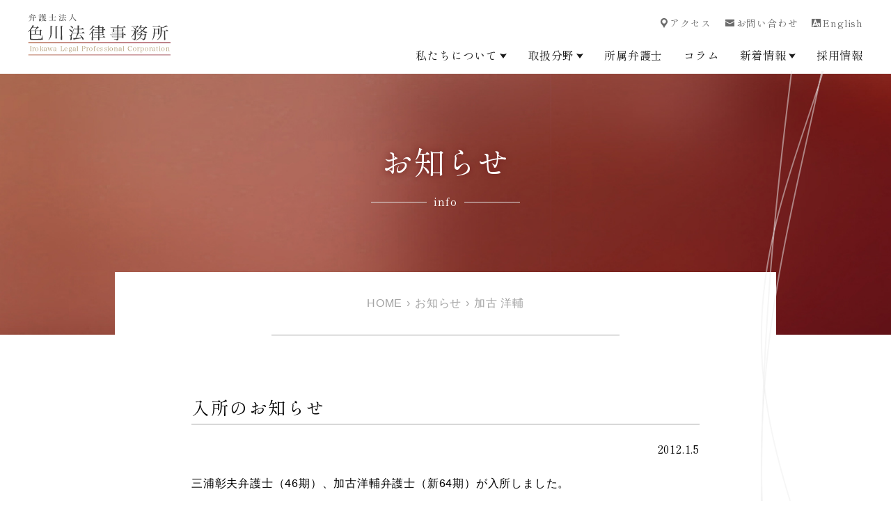

--- FILE ---
content_type: text/html; charset=UTF-8
request_url: https://www.irokawa.gr.jp/info/662/
body_size: 10115
content:
<!DOCTYPE html>
<html lang="ja">
<head>
  
  <meta charset="UTF-8" />
  <meta name="viewport" content="width=device-width, initial-scale=1.0" />
  <meta http-equiv="X-UA-Compatible" content="ie=edge" />
  <meta name="format-detection" content="telephone=no" />
  
  <!-- 1200 x 630 -->
  <link rel="shortcut icon" href="https://www.irokawa.gr.jp/wp-content/themes/irokawa-mw/common/img/favicon.ico" />
  <!-- 32X32 -->
  <link rel="icon" type="image/png" href="https://www.irokawa.gr.jp/wp-content/themes/irokawa-mw/common/img/favicon.png" />
  <!-- 32X32 -->
  <link rel="apple-touch-icon-precomposed" href="https://www.irokawa.gr.jp/wp-content/themes/irokawa-mw/common/img/apple-touch-icon-152x152.png" />
  <link rel="preconnect" href="https://fonts.googleapis.com">

  <link rel="preconnect" href="https://fonts.gstatic.com" crossorigin>
  <link href="https://fonts.googleapis.com/css2?family=Noto+Sans+JP:wght@500;900&display=swap" rel="stylesheet">

  <link rel="stylesheet" type="text/css" href="https://www.irokawa.gr.jp/wp-content/themes/irokawa-mw/common/css/common.css" />
  <link rel="stylesheet" type="text/css" href="https://www.irokawa.gr.jp/wp-content/themes/irokawa-mw/common/css/parts_collection.css" />
  <link rel="stylesheet" type="text/css" href="https://www.irokawa.gr.jp/wp-content/themes/irokawa-mw/common/css/lightbox.min.css" />
  <link rel="stylesheet" type="text/css" href="https://www.irokawa.gr.jp/wp-content/themes/irokawa-mw/common/css/slick-theme.css" />
  <link rel="stylesheet" type="text/css" href="https://www.irokawa.gr.jp/wp-content/themes/irokawa-mw/common/css/slick.css" />


  <link rel="stylesheet" type="text/css" href="https://www.irokawa.gr.jp/wp-content/themes/irokawa-mw/common/css/contents.css" media="all and (min-width:901px)" />
  <link rel="stylesheet" type="text/css" href="https://www.irokawa.gr.jp/wp-content/themes/irokawa-mw/common/css/sp_contents.css" media="all and (max-width:900px)" />
  <link rel="stylesheet" type="text/css" href="https://www.irokawa.gr.jp/wp-content/themes/irokawa-mw/common/css/contents.css" media="print" />
  <script type="text/javascript" src="https://code.jquery.com/jquery-1.12.4.min.js"></script>
  <script src="https://www.irokawa.gr.jp/wp-content/themes/irokawa-mw/common/js/lightbox.min.js"></script>
  <script src="https://www.irokawa.gr.jp/wp-content/themes/irokawa-mw/common/js/slick.min.js"></script>
  <script src="https://www.irokawa.gr.jp/wp-content/themes/irokawa-mw/common/js/movie.js"></script>
  <script src="https://www.irokawa.gr.jp/wp-content/themes/irokawa-mw/common/js/partsCollection.js"></script>
  <script src="https://www.irokawa.gr.jp/wp-content/themes/irokawa-mw/common/js/script.js"></script>
  <link rel="stylesheet" href="https://cdnjs.cloudflare.com/ajax/libs/animate.css/3.5.1/animate.min.css" />
  <script src="https://www.irokawa.gr.jp/wp-content/themes/irokawa-mw/common/js/jquery.inview.min.js"></script>

  <!-- ヒートマップ 
  <script type="text/javascript">
    (function(c,l,a,r,i,t,y){
        c[a]=c[a]||function(){(c[a].q=c[a].q||[]).push(arguments)};
        t=l.createElement(r);t.async=1;t.src="https://www.clarity.ms/tag/"+i;
        y=l.getElementsByTagName(r)[0];y.parentNode.insertBefore(t,y);
    })(window, document, "clarity", "script", "r0wlfkl645");
</script>-->
  <!-- ここからMW パーツ集　読み込み -->
  <title>入所のお知らせ - お知らせ｜色川法律事務所</title>

		<!-- All in One SEO 4.8.4.1 - aioseo.com -->
	<meta name="description" content="三浦彰夫弁護士（46期）、加古洋輔弁護士（新64期）が入所しました。" />
	<meta name="robots" content="max-image-preview:large" />
	<link rel="canonical" href="https://www.irokawa.gr.jp/info/662/" />
	<meta name="generator" content="All in One SEO (AIOSEO) 4.8.4.1" />
		<meta property="og:locale" content="ja_JP" />
		<meta property="og:site_name" content="色川法律事務所 - 色川法律事務所は、1927年4月に開設された大阪で最も古い法律事務所のひとつです。約100年間にわたる伝統と信頼を護りつつ、多数の企業・団体等に良質のリーガルサービスを提供しています。" />
		<meta property="og:type" content="article" />
		<meta property="og:title" content="入所のお知らせ - お知らせ｜色川法律事務所" />
		<meta property="og:description" content="三浦彰夫弁護士（46期）、加古洋輔弁護士（新64期）が入所しました。" />
		<meta property="og:url" content="https://www.irokawa.gr.jp/info/662/" />
		<meta property="og:image" content="https://www.irokawa.gr.jp/wp-content/uploads/2023/05/og.png" />
		<meta property="og:image:secure_url" content="https://www.irokawa.gr.jp/wp-content/uploads/2023/05/og.png" />
		<meta property="og:image:width" content="2972" />
		<meta property="og:image:height" content="1268" />
		<meta property="article:published_time" content="2012-01-05T05:15:15+00:00" />
		<meta property="article:modified_time" content="2023-04-21T13:12:56+00:00" />
		<meta name="twitter:card" content="summary_large_image" />
		<meta name="twitter:title" content="入所のお知らせ - お知らせ｜色川法律事務所" />
		<meta name="twitter:description" content="三浦彰夫弁護士（46期）、加古洋輔弁護士（新64期）が入所しました。" />
		<meta name="twitter:image" content="http://irokawa.gr.jp/wp-content/uploads/2023/04/og.png" />
		<script type="application/ld+json" class="aioseo-schema">
			{"@context":"https:\/\/schema.org","@graph":[{"@type":"BreadcrumbList","@id":"https:\/\/www.irokawa.gr.jp\/info\/662\/#breadcrumblist","itemListElement":[{"@type":"ListItem","@id":"https:\/\/www.irokawa.gr.jp#listItem","position":1,"name":"HOME","item":"https:\/\/www.irokawa.gr.jp","nextItem":{"@type":"ListItem","@id":"https:\/\/www.irokawa.gr.jp\/info\/#listItem","name":"\u304a\u77e5\u3089\u305b"}},{"@type":"ListItem","@id":"https:\/\/www.irokawa.gr.jp\/info\/#listItem","position":2,"name":"\u304a\u77e5\u3089\u305b","item":"https:\/\/www.irokawa.gr.jp\/info\/","nextItem":{"@type":"ListItem","@id":"https:\/\/www.irokawa.gr.jp\/writing\/yosuke_kako\/#listItem","name":"\u52a0\u53e4 \u6d0b\u8f14"},"previousItem":{"@type":"ListItem","@id":"https:\/\/www.irokawa.gr.jp#listItem","name":"HOME"}},{"@type":"ListItem","@id":"https:\/\/www.irokawa.gr.jp\/writing\/yosuke_kako\/#listItem","position":3,"name":"\u52a0\u53e4 \u6d0b\u8f14","previousItem":{"@type":"ListItem","@id":"https:\/\/www.irokawa.gr.jp\/info\/#listItem","name":"\u304a\u77e5\u3089\u305b"}}]},{"@type":"Organization","@id":"https:\/\/www.irokawa.gr.jp\/#organization","name":"\u8272\u5ddd\u6cd5\u5f8b\u4e8b\u52d9\u6240","description":"\u8272\u5ddd\u6cd5\u5f8b\u4e8b\u52d9\u6240\u306f\u30011927\u5e744\u6708\u306b\u958b\u8a2d\u3055\u308c\u305f\u5927\u962a\u3067\u6700\u3082\u53e4\u3044\u6cd5\u5f8b\u4e8b\u52d9\u6240\u306e\u3072\u3068\u3064\u3067\u3059\u3002\u7d04100\u5e74\u9593\u306b\u308f\u305f\u308b\u4f1d\u7d71\u3068\u4fe1\u983c\u3092\u8b77\u308a\u3064\u3064\u3001\u591a\u6570\u306e\u4f01\u696d\u30fb\u56e3\u4f53\u7b49\u306b\u826f\u8cea\u306e\u30ea\u30fc\u30ac\u30eb\u30b5\u30fc\u30d3\u30b9\u3092\u63d0\u4f9b\u3057\u3066\u3044\u307e\u3059\u3002","url":"https:\/\/www.irokawa.gr.jp\/"},{"@type":"WebPage","@id":"https:\/\/www.irokawa.gr.jp\/info\/662\/#webpage","url":"https:\/\/www.irokawa.gr.jp\/info\/662\/","name":"\u5165\u6240\u306e\u304a\u77e5\u3089\u305b - \u304a\u77e5\u3089\u305b\uff5c\u8272\u5ddd\u6cd5\u5f8b\u4e8b\u52d9\u6240","description":"\u4e09\u6d66\u5f70\u592b\u5f01\u8b77\u58eb\uff0846\u671f\uff09\u3001\u52a0\u53e4\u6d0b\u8f14\u5f01\u8b77\u58eb\uff08\u65b064\u671f\uff09\u304c\u5165\u6240\u3057\u307e\u3057\u305f\u3002","inLanguage":"ja","isPartOf":{"@id":"https:\/\/www.irokawa.gr.jp\/#website"},"breadcrumb":{"@id":"https:\/\/www.irokawa.gr.jp\/info\/662\/#breadcrumblist"},"datePublished":"2012-01-05T14:15:15+09:00","dateModified":"2023-04-21T22:12:56+09:00"},{"@type":"WebSite","@id":"https:\/\/www.irokawa.gr.jp\/#website","url":"https:\/\/www.irokawa.gr.jp\/","name":"\u8272\u5ddd\u6cd5\u5f8b\u4e8b\u52d9\u6240","description":"\u8272\u5ddd\u6cd5\u5f8b\u4e8b\u52d9\u6240\u306f\u30011927\u5e744\u6708\u306b\u958b\u8a2d\u3055\u308c\u305f\u5927\u962a\u3067\u6700\u3082\u53e4\u3044\u6cd5\u5f8b\u4e8b\u52d9\u6240\u306e\u3072\u3068\u3064\u3067\u3059\u3002\u7d04100\u5e74\u9593\u306b\u308f\u305f\u308b\u4f1d\u7d71\u3068\u4fe1\u983c\u3092\u8b77\u308a\u3064\u3064\u3001\u591a\u6570\u306e\u4f01\u696d\u30fb\u56e3\u4f53\u7b49\u306b\u826f\u8cea\u306e\u30ea\u30fc\u30ac\u30eb\u30b5\u30fc\u30d3\u30b9\u3092\u63d0\u4f9b\u3057\u3066\u3044\u307e\u3059\u3002","inLanguage":"ja","publisher":{"@id":"https:\/\/www.irokawa.gr.jp\/#organization"}}]}
		</script>
		<!-- All in One SEO -->

<link rel='stylesheet' id='wp-block-library-css' href='https://www.irokawa.gr.jp/wp-includes/css/dist/block-library/style.min.css?ver=6.6.2' media='all' />
<style id='wp-block-library-theme-inline-css'>
.wp-block-audio :where(figcaption){color:#555;font-size:13px;text-align:center}.is-dark-theme .wp-block-audio :where(figcaption){color:#ffffffa6}.wp-block-audio{margin:0 0 1em}.wp-block-code{border:1px solid #ccc;border-radius:4px;font-family:Menlo,Consolas,monaco,monospace;padding:.8em 1em}.wp-block-embed :where(figcaption){color:#555;font-size:13px;text-align:center}.is-dark-theme .wp-block-embed :where(figcaption){color:#ffffffa6}.wp-block-embed{margin:0 0 1em}.blocks-gallery-caption{color:#555;font-size:13px;text-align:center}.is-dark-theme .blocks-gallery-caption{color:#ffffffa6}:root :where(.wp-block-image figcaption){color:#555;font-size:13px;text-align:center}.is-dark-theme :root :where(.wp-block-image figcaption){color:#ffffffa6}.wp-block-image{margin:0 0 1em}.wp-block-pullquote{border-bottom:4px solid;border-top:4px solid;color:currentColor;margin-bottom:1.75em}.wp-block-pullquote cite,.wp-block-pullquote footer,.wp-block-pullquote__citation{color:currentColor;font-size:.8125em;font-style:normal;text-transform:uppercase}.wp-block-quote{border-left:.25em solid;margin:0 0 1.75em;padding-left:1em}.wp-block-quote cite,.wp-block-quote footer{color:currentColor;font-size:.8125em;font-style:normal;position:relative}.wp-block-quote.has-text-align-right{border-left:none;border-right:.25em solid;padding-left:0;padding-right:1em}.wp-block-quote.has-text-align-center{border:none;padding-left:0}.wp-block-quote.is-large,.wp-block-quote.is-style-large,.wp-block-quote.is-style-plain{border:none}.wp-block-search .wp-block-search__label{font-weight:700}.wp-block-search__button{border:1px solid #ccc;padding:.375em .625em}:where(.wp-block-group.has-background){padding:1.25em 2.375em}.wp-block-separator.has-css-opacity{opacity:.4}.wp-block-separator{border:none;border-bottom:2px solid;margin-left:auto;margin-right:auto}.wp-block-separator.has-alpha-channel-opacity{opacity:1}.wp-block-separator:not(.is-style-wide):not(.is-style-dots){width:100px}.wp-block-separator.has-background:not(.is-style-dots){border-bottom:none;height:1px}.wp-block-separator.has-background:not(.is-style-wide):not(.is-style-dots){height:2px}.wp-block-table{margin:0 0 1em}.wp-block-table td,.wp-block-table th{word-break:normal}.wp-block-table :where(figcaption){color:#555;font-size:13px;text-align:center}.is-dark-theme .wp-block-table :where(figcaption){color:#ffffffa6}.wp-block-video :where(figcaption){color:#555;font-size:13px;text-align:center}.is-dark-theme .wp-block-video :where(figcaption){color:#ffffffa6}.wp-block-video{margin:0 0 1em}:root :where(.wp-block-template-part.has-background){margin-bottom:0;margin-top:0;padding:1.25em 2.375em}
</style>
<style id='classic-theme-styles-inline-css'>
/*! This file is auto-generated */
.wp-block-button__link{color:#fff;background-color:#32373c;border-radius:9999px;box-shadow:none;text-decoration:none;padding:calc(.667em + 2px) calc(1.333em + 2px);font-size:1.125em}.wp-block-file__button{background:#32373c;color:#fff;text-decoration:none}
</style>
<style id='global-styles-inline-css'>
:root{--wp--preset--aspect-ratio--square: 1;--wp--preset--aspect-ratio--4-3: 4/3;--wp--preset--aspect-ratio--3-4: 3/4;--wp--preset--aspect-ratio--3-2: 3/2;--wp--preset--aspect-ratio--2-3: 2/3;--wp--preset--aspect-ratio--16-9: 16/9;--wp--preset--aspect-ratio--9-16: 9/16;--wp--preset--color--black: #000000;--wp--preset--color--cyan-bluish-gray: #abb8c3;--wp--preset--color--white: #FFF;--wp--preset--color--pale-pink: #f78da7;--wp--preset--color--vivid-red: #cf2e2e;--wp--preset--color--luminous-vivid-orange: #ff6900;--wp--preset--color--luminous-vivid-amber: #fcb900;--wp--preset--color--light-green-cyan: #7bdcb5;--wp--preset--color--vivid-green-cyan: #00d084;--wp--preset--color--pale-cyan-blue: #8ed1fc;--wp--preset--color--vivid-cyan-blue: #0693e3;--wp--preset--color--vivid-purple: #9b51e0;--wp--preset--color--primary: #0073a8;--wp--preset--color--secondary: #005075;--wp--preset--color--dark-gray: #111;--wp--preset--color--light-gray: #767676;--wp--preset--gradient--vivid-cyan-blue-to-vivid-purple: linear-gradient(135deg,rgba(6,147,227,1) 0%,rgb(155,81,224) 100%);--wp--preset--gradient--light-green-cyan-to-vivid-green-cyan: linear-gradient(135deg,rgb(122,220,180) 0%,rgb(0,208,130) 100%);--wp--preset--gradient--luminous-vivid-amber-to-luminous-vivid-orange: linear-gradient(135deg,rgba(252,185,0,1) 0%,rgba(255,105,0,1) 100%);--wp--preset--gradient--luminous-vivid-orange-to-vivid-red: linear-gradient(135deg,rgba(255,105,0,1) 0%,rgb(207,46,46) 100%);--wp--preset--gradient--very-light-gray-to-cyan-bluish-gray: linear-gradient(135deg,rgb(238,238,238) 0%,rgb(169,184,195) 100%);--wp--preset--gradient--cool-to-warm-spectrum: linear-gradient(135deg,rgb(74,234,220) 0%,rgb(151,120,209) 20%,rgb(207,42,186) 40%,rgb(238,44,130) 60%,rgb(251,105,98) 80%,rgb(254,248,76) 100%);--wp--preset--gradient--blush-light-purple: linear-gradient(135deg,rgb(255,206,236) 0%,rgb(152,150,240) 100%);--wp--preset--gradient--blush-bordeaux: linear-gradient(135deg,rgb(254,205,165) 0%,rgb(254,45,45) 50%,rgb(107,0,62) 100%);--wp--preset--gradient--luminous-dusk: linear-gradient(135deg,rgb(255,203,112) 0%,rgb(199,81,192) 50%,rgb(65,88,208) 100%);--wp--preset--gradient--pale-ocean: linear-gradient(135deg,rgb(255,245,203) 0%,rgb(182,227,212) 50%,rgb(51,167,181) 100%);--wp--preset--gradient--electric-grass: linear-gradient(135deg,rgb(202,248,128) 0%,rgb(113,206,126) 100%);--wp--preset--gradient--midnight: linear-gradient(135deg,rgb(2,3,129) 0%,rgb(40,116,252) 100%);--wp--preset--font-size--small: 19.5px;--wp--preset--font-size--medium: 20px;--wp--preset--font-size--large: 36.5px;--wp--preset--font-size--x-large: 42px;--wp--preset--font-size--normal: 22px;--wp--preset--font-size--huge: 49.5px;--wp--preset--spacing--20: 0.44rem;--wp--preset--spacing--30: 0.67rem;--wp--preset--spacing--40: 1rem;--wp--preset--spacing--50: 1.5rem;--wp--preset--spacing--60: 2.25rem;--wp--preset--spacing--70: 3.38rem;--wp--preset--spacing--80: 5.06rem;--wp--preset--shadow--natural: 6px 6px 9px rgba(0, 0, 0, 0.2);--wp--preset--shadow--deep: 12px 12px 50px rgba(0, 0, 0, 0.4);--wp--preset--shadow--sharp: 6px 6px 0px rgba(0, 0, 0, 0.2);--wp--preset--shadow--outlined: 6px 6px 0px -3px rgba(255, 255, 255, 1), 6px 6px rgba(0, 0, 0, 1);--wp--preset--shadow--crisp: 6px 6px 0px rgba(0, 0, 0, 1);}:where(.is-layout-flex){gap: 0.5em;}:where(.is-layout-grid){gap: 0.5em;}body .is-layout-flex{display: flex;}.is-layout-flex{flex-wrap: wrap;align-items: center;}.is-layout-flex > :is(*, div){margin: 0;}body .is-layout-grid{display: grid;}.is-layout-grid > :is(*, div){margin: 0;}:where(.wp-block-columns.is-layout-flex){gap: 2em;}:where(.wp-block-columns.is-layout-grid){gap: 2em;}:where(.wp-block-post-template.is-layout-flex){gap: 1.25em;}:where(.wp-block-post-template.is-layout-grid){gap: 1.25em;}.has-black-color{color: var(--wp--preset--color--black) !important;}.has-cyan-bluish-gray-color{color: var(--wp--preset--color--cyan-bluish-gray) !important;}.has-white-color{color: var(--wp--preset--color--white) !important;}.has-pale-pink-color{color: var(--wp--preset--color--pale-pink) !important;}.has-vivid-red-color{color: var(--wp--preset--color--vivid-red) !important;}.has-luminous-vivid-orange-color{color: var(--wp--preset--color--luminous-vivid-orange) !important;}.has-luminous-vivid-amber-color{color: var(--wp--preset--color--luminous-vivid-amber) !important;}.has-light-green-cyan-color{color: var(--wp--preset--color--light-green-cyan) !important;}.has-vivid-green-cyan-color{color: var(--wp--preset--color--vivid-green-cyan) !important;}.has-pale-cyan-blue-color{color: var(--wp--preset--color--pale-cyan-blue) !important;}.has-vivid-cyan-blue-color{color: var(--wp--preset--color--vivid-cyan-blue) !important;}.has-vivid-purple-color{color: var(--wp--preset--color--vivid-purple) !important;}.has-black-background-color{background-color: var(--wp--preset--color--black) !important;}.has-cyan-bluish-gray-background-color{background-color: var(--wp--preset--color--cyan-bluish-gray) !important;}.has-white-background-color{background-color: var(--wp--preset--color--white) !important;}.has-pale-pink-background-color{background-color: var(--wp--preset--color--pale-pink) !important;}.has-vivid-red-background-color{background-color: var(--wp--preset--color--vivid-red) !important;}.has-luminous-vivid-orange-background-color{background-color: var(--wp--preset--color--luminous-vivid-orange) !important;}.has-luminous-vivid-amber-background-color{background-color: var(--wp--preset--color--luminous-vivid-amber) !important;}.has-light-green-cyan-background-color{background-color: var(--wp--preset--color--light-green-cyan) !important;}.has-vivid-green-cyan-background-color{background-color: var(--wp--preset--color--vivid-green-cyan) !important;}.has-pale-cyan-blue-background-color{background-color: var(--wp--preset--color--pale-cyan-blue) !important;}.has-vivid-cyan-blue-background-color{background-color: var(--wp--preset--color--vivid-cyan-blue) !important;}.has-vivid-purple-background-color{background-color: var(--wp--preset--color--vivid-purple) !important;}.has-black-border-color{border-color: var(--wp--preset--color--black) !important;}.has-cyan-bluish-gray-border-color{border-color: var(--wp--preset--color--cyan-bluish-gray) !important;}.has-white-border-color{border-color: var(--wp--preset--color--white) !important;}.has-pale-pink-border-color{border-color: var(--wp--preset--color--pale-pink) !important;}.has-vivid-red-border-color{border-color: var(--wp--preset--color--vivid-red) !important;}.has-luminous-vivid-orange-border-color{border-color: var(--wp--preset--color--luminous-vivid-orange) !important;}.has-luminous-vivid-amber-border-color{border-color: var(--wp--preset--color--luminous-vivid-amber) !important;}.has-light-green-cyan-border-color{border-color: var(--wp--preset--color--light-green-cyan) !important;}.has-vivid-green-cyan-border-color{border-color: var(--wp--preset--color--vivid-green-cyan) !important;}.has-pale-cyan-blue-border-color{border-color: var(--wp--preset--color--pale-cyan-blue) !important;}.has-vivid-cyan-blue-border-color{border-color: var(--wp--preset--color--vivid-cyan-blue) !important;}.has-vivid-purple-border-color{border-color: var(--wp--preset--color--vivid-purple) !important;}.has-vivid-cyan-blue-to-vivid-purple-gradient-background{background: var(--wp--preset--gradient--vivid-cyan-blue-to-vivid-purple) !important;}.has-light-green-cyan-to-vivid-green-cyan-gradient-background{background: var(--wp--preset--gradient--light-green-cyan-to-vivid-green-cyan) !important;}.has-luminous-vivid-amber-to-luminous-vivid-orange-gradient-background{background: var(--wp--preset--gradient--luminous-vivid-amber-to-luminous-vivid-orange) !important;}.has-luminous-vivid-orange-to-vivid-red-gradient-background{background: var(--wp--preset--gradient--luminous-vivid-orange-to-vivid-red) !important;}.has-very-light-gray-to-cyan-bluish-gray-gradient-background{background: var(--wp--preset--gradient--very-light-gray-to-cyan-bluish-gray) !important;}.has-cool-to-warm-spectrum-gradient-background{background: var(--wp--preset--gradient--cool-to-warm-spectrum) !important;}.has-blush-light-purple-gradient-background{background: var(--wp--preset--gradient--blush-light-purple) !important;}.has-blush-bordeaux-gradient-background{background: var(--wp--preset--gradient--blush-bordeaux) !important;}.has-luminous-dusk-gradient-background{background: var(--wp--preset--gradient--luminous-dusk) !important;}.has-pale-ocean-gradient-background{background: var(--wp--preset--gradient--pale-ocean) !important;}.has-electric-grass-gradient-background{background: var(--wp--preset--gradient--electric-grass) !important;}.has-midnight-gradient-background{background: var(--wp--preset--gradient--midnight) !important;}.has-small-font-size{font-size: var(--wp--preset--font-size--small) !important;}.has-medium-font-size{font-size: var(--wp--preset--font-size--medium) !important;}.has-large-font-size{font-size: var(--wp--preset--font-size--large) !important;}.has-x-large-font-size{font-size: var(--wp--preset--font-size--x-large) !important;}
:where(.wp-block-post-template.is-layout-flex){gap: 1.25em;}:where(.wp-block-post-template.is-layout-grid){gap: 1.25em;}
:where(.wp-block-columns.is-layout-flex){gap: 2em;}:where(.wp-block-columns.is-layout-grid){gap: 2em;}
:root :where(.wp-block-pullquote){font-size: 1.5em;line-height: 1.6;}
</style>
<link rel='stylesheet' id='twentynineteen-style-css' href='https://www.irokawa.gr.jp/wp-content/themes/irokawa-mw/style.css?ver=2.4' media='all' />
<link rel='stylesheet' id='twentynineteen-print-style-css' href='https://www.irokawa.gr.jp/wp-content/themes/irokawa-mw/print.css?ver=2.4' media='print' />
<link rel="https://api.w.org/" href="https://www.irokawa.gr.jp/wp-json/" /><link rel='shortlink' href='https://www.irokawa.gr.jp/?p=327' />
<link rel="alternate" title="oEmbed (JSON)" type="application/json+oembed" href="https://www.irokawa.gr.jp/wp-json/oembed/1.0/embed?url=https%3A%2F%2Fwww.irokawa.gr.jp%2Finfo%2F662%2F" />
<link rel="alternate" title="oEmbed (XML)" type="text/xml+oembed" href="https://www.irokawa.gr.jp/wp-json/oembed/1.0/embed?url=https%3A%2F%2Fwww.irokawa.gr.jp%2Finfo%2F662%2F&#038;format=xml" />
<link rel="icon" href="https://www.irokawa.gr.jp/wp-content/uploads/2023/05/cropped-favicon-32x32.png" sizes="32x32" />
<link rel="icon" href="https://www.irokawa.gr.jp/wp-content/uploads/2023/05/cropped-favicon-192x192.png" sizes="192x192" />
<link rel="apple-touch-icon" href="https://www.irokawa.gr.jp/wp-content/uploads/2023/05/cropped-favicon-180x180.png" />
<meta name="msapplication-TileImage" content="https://www.irokawa.gr.jp/wp-content/uploads/2023/05/cropped-favicon-270x270.png" />


<!--Google tag (gtag.js) -->
<script async src="https://www.googletagmanager.com/gtag/js?id=G-WX7G556DW4"></script>
<script>
  window.dataLayer = window.dataLayer || [];
  function gtag(){dataLayer.push(arguments);}
  gtag('js', new Date());

  gtag('config', 'G-WX7G556DW4');
</script>
  </head>
<body id="662" class="info-template-default single single-info postid-327 wp-embed-responsive  662 singular image-filters-enabled">
  
<div id="content_body" class="page">
<header>
    <div class="inner1200">
      <div class="logo">
        <a href="https://www.irokawa.gr.jp/"><img src="https://www.irokawa.gr.jp/wp-content/themes/irokawa-mw/common/img/logo.svg" alt="弁護士法人色川法律事務所"></a>
      </div>
      <div class="nav">
        <div class="subNav">
          <ul>
            <li><a href="https://www.irokawa.gr.jp/access">
<svg id="map" xmlns="http://www.w3.org/2000/svg" viewBox="0 0 10.63 14.48">
  <g id="map" data-name="map">
    <path d="m10.53,4.29C10.16,2.2,8.5.5,6.41.1c-.36-.07-.72-.1-1.08-.1h-.06c-.35,0-.71.03-1.08.1C2.11.5.45,2.2.08,4.29c-.28,1.59.15,3.09,1.03,4.21,1.22,1.55,2.31,2.67,3.22,4.42l.76,1.46c.04.09.13.11.22.09.08.02.17,0,.22-.09l.76-1.46c.91-1.75,2.01-2.87,3.22-4.42.88-1.12,1.32-2.62,1.03-4.21h-.01Zm-5.2,3.8c-1.63,0-2.95-1.32-2.95-2.95s1.32-2.95,2.95-2.95,2.95,1.32,2.95,2.95-1.32,2.95-2.95,2.95Z"/>
  </g>
</svg>アクセス</a></li>
            <li><a href="https://www.irokawa.gr.jp/contact">
<svg id="mail" data-name="mail" xmlns="http://www.w3.org/2000/svg" viewBox="0 0 13.22 9.71">
  <path d="m.63,9.71h11.96c.35,0,.63-.28.63-.63V3.31l-6.58,3.02-.02.04-.03-.02-.03.02-.02-.04L0,3.33v5.75c0,.35.28.63.63.63Z" />
  <path d="m12.59,0H.63c-.35,0-.63.28-.63.63v1.65l6.59,3.02,6.63-3.04V.63c0-.35-.28-.63-.63-.63Z" />
</svg>お問い合わせ</a></li>
            <li><a href="https://www.irokawa.gr.jp/english"><img src="https://www.irokawa.gr.jp/wp-content/themes/irokawa-mw/common/img/eg.svg" alt="english">English</a></li>
          </ul>
        </div>
        <nav>
          <ul id="menu">
            <li>
              <a href="https://www.irokawa.gr.jp/about">私たちについて
<svg id="bArrow" data-name="bArrow" xmlns="http://www.w3.org/2000/svg" viewBox="0 0 8.54 6.46">
  <polygon points="4.27 6.46 8.54 0 4.59 .99 0 0 4.27 6.46" />
</svg></a>
              <div class="menu_contents">
                <ul class="nav_deco">
                  <li><a href="https://www.irokawa.gr.jp/about/greeting"><svg id="rArrow" data-name="rArrow" xmlns="http://www.w3.org/2000/svg" viewBox="0 0 6.46 8.54">
<polygon points="6.46 4.27 0 0 .99 3.96 0 8.54 6.46 4.27" />
</svg>ご挨拶</a></li>
                  <li><a href="https://www.irokawa.gr.jp/about/outline"><svg id="rArrow" data-name="rArrow" xmlns="http://www.w3.org/2000/svg" viewBox="0 0 6.46 8.54">
<polygon points="6.46 4.27 0 0 .99 3.96 0 8.54 6.46 4.27" />
</svg>事務所概要</a></li>
                  <li><a href="https://www.irokawa.gr.jp/about/history"><svg id="rArrow" data-name="rArrow" xmlns="http://www.w3.org/2000/svg" viewBox="0 0 6.46 8.54">
<polygon points="6.46 4.27 0 0 .99 3.96 0 8.54 6.46 4.27" />
</svg>沿革</a></li>
                </ul>
              </div>
            </li>
            <li>
              <a href="https://www.irokawa.gr.jp/practice-areas">取扱分野
<svg id="bArrow" data-name="bArrow" xmlns="http://www.w3.org/2000/svg" viewBox="0 0 8.54 6.46">
  <polygon points="4.27 6.46 8.54 0 4.59 .99 0 0 4.27 6.46" />
</svg></a>
              <div class="menu_contents">
                <ul>
                  <li><a href="https://www.irokawa.gr.jp/practice-areas/dispute"><svg id="rArrow" data-name="rArrow" xmlns="http://www.w3.org/2000/svg" viewBox="0 0 6.46 8.54">
<polygon points="6.46 4.27 0 0 .99 3.96 0 8.54 6.46 4.27" />
</svg>紛争・争訟</a></li>
                  <li><a href="https://www.irokawa.gr.jp/practice-areas/labor"><svg id="rArrow" data-name="rArrow" xmlns="http://www.w3.org/2000/svg" viewBox="0 0 6.46 8.54">
<polygon points="6.46 4.27 0 0 .99 3.96 0 8.54 6.46 4.27" />
</svg>人事・労務</a></li>
                  <li><a href="https://www.irokawa.gr.jp/practice-areas/shareholders"><svg id="rArrow" data-name="rArrow" xmlns="http://www.w3.org/2000/svg" viewBox="0 0 6.46 8.54">
<polygon points="6.46 4.27 0 0 .99 3.96 0 8.54 6.46 4.27" />
</svg>会社法・株主総会</a></li>
                  <li><a href="https://www.irokawa.gr.jp/practice-areas/medical"><svg id="rArrow" data-name="rArrow" xmlns="http://www.w3.org/2000/svg" viewBox="0 0 6.46 8.54">
<polygon points="6.46 4.27 0 0 .99 3.96 0 8.54 6.46 4.27" />
</svg>医療</a></li>
                  <li><a href="https://www.irokawa.gr.jp/practice-areas/pharmaceutical"><svg id="rArrow" data-name="rArrow" xmlns="http://www.w3.org/2000/svg" viewBox="0 0 6.46 8.54">
<polygon points="6.46 4.27 0 0 .99 3.96 0 8.54 6.46 4.27" />
</svg>薬事・ヘルスケア</a></li>
                  <li><a href="https://www.irokawa.gr.jp/practice-areas/administration"><svg id="rArrow" data-name="rArrow" xmlns="http://www.w3.org/2000/svg" viewBox="0 0 6.46 8.54">
<polygon points="6.46 4.27 0 0 .99 3.96 0 8.54 6.46 4.27" />
</svg>行政</a></li>
                  <li><a href="https://www.irokawa.gr.jp/practice-areas/international"><svg id="rArrow" data-name="rArrow" xmlns="http://www.w3.org/2000/svg" viewBox="0 0 6.46 8.54">
<polygon points="6.46 4.27 0 0 .99 3.96 0 8.54 6.46 4.27" />
</svg>国際業務</a></li>
                  <li><a href="https://www.irokawa.gr.jp/practice-areas/restructuring"><svg id="rArrow" data-name="rArrow" xmlns="http://www.w3.org/2000/svg" viewBox="0 0 6.46 8.54">
<polygon points="6.46 4.27 0 0 .99 3.96 0 8.54 6.46 4.27" />
</svg>事業再編・M&amp;A</a></li>
                  <li><a href="https://www.irokawa.gr.jp/practice-areas/bankruptcy"><svg id="rArrow" data-name="rArrow" xmlns="http://www.w3.org/2000/svg" viewBox="0 0 6.46 8.54">
<polygon points="6.46 4.27 0 0 .99 3.96 0 8.54 6.46 4.27" />
</svg>事業再生・倒産</a></li>
                  <li><a href="https://www.irokawa.gr.jp/practice-areas/finance"><svg id="rArrow" data-name="rArrow" xmlns="http://www.w3.org/2000/svg" viewBox="0 0 6.46 8.54">
<polygon points="6.46 4.27 0 0 .99 3.96 0 8.54 6.46 4.27" />
</svg>証券・金融</a></li>
                  <li><a href="https://www.irokawa.gr.jp/practice-areas/intellectual"><svg id="rArrow" data-name="rArrow" xmlns="http://www.w3.org/2000/svg" viewBox="0 0 6.46 8.54">
<polygon points="6.46 4.27 0 0 .99 3.96 0 8.54 6.46 4.27" />
</svg>知的財産権</a></li>
                  <li><a href="https://www.irokawa.gr.jp/practice-areas/information"><svg id="rArrow" data-name="rArrow" xmlns="http://www.w3.org/2000/svg" viewBox="0 0 6.46 8.54">
<polygon points="6.46 4.27 0 0 .99 3.96 0 8.54 6.46 4.27" />
</svg>情報法</a></li>
                  <li><a href="https://www.irokawa.gr.jp/practice-areas/competition"><svg id="rArrow" data-name="rArrow" xmlns="http://www.w3.org/2000/svg" viewBox="0 0 6.46 8.54">
<polygon points="6.46 4.27 0 0 .99 3.96 0 8.54 6.46 4.27" />
</svg>競争法・下請法</a></li>
                  <li><a href="https://www.irokawa.gr.jp/practice-areas/compliance"><svg id="rArrow" data-name="rArrow" xmlns="http://www.w3.org/2000/svg" viewBox="0 0 6.46 8.54">
<polygon points="6.46 4.27 0 0 .99 3.96 0 8.54 6.46 4.27" />
</svg>第三者委員会・コンプライアンス</a></li>
                  <li><a href="https://www.irokawa.gr.jp/practice-areas/environment"><svg id="rArrow" data-name="rArrow" xmlns="http://www.w3.org/2000/svg" viewBox="0 0 6.46 8.54">
<polygon points="6.46 4.27 0 0 .99 3.96 0 8.54 6.46 4.27" />
</svg>環境</a></li>
                  <li><a href="https://www.irokawa.gr.jp/practice-areas/estate"><svg id="rArrow" data-name="rArrow" xmlns="http://www.w3.org/2000/svg" viewBox="0 0 6.46 8.54">
<polygon points="6.46 4.27 0 0 .99 3.96 0 8.54 6.46 4.27" />
</svg>不動産・住宅紛争</a></li>
                  <li><a href="https://www.irokawa.gr.jp/practice-areas/other"><svg id="rArrow" data-name="rArrow" xmlns="http://www.w3.org/2000/svg" viewBox="0 0 6.46 8.54">
<polygon points="6.46 4.27 0 0 .99 3.96 0 8.54 6.46 4.27" />
</svg>一般民事・家事・刑事事件等</a></li>
                  <li></li>
                  <li></li>
                  <li></li>
                </ul>
              </div>
            </li>
            <li><a href="https://www.irokawa.gr.jp/professionals">所属弁護士</a></li>
            <li><a href="https://www.irokawa.gr.jp/column">コラム</a></li>
            <li>
              <a href="https://www.irokawa.gr.jp/news">新着情報
<svg id="bArrow" data-name="bArrow" xmlns="http://www.w3.org/2000/svg" viewBox="0 0 8.54 6.46">
  <polygon points="4.27 6.46 8.54 0 4.59 .99 0 0 4.27 6.46" />
</svg></a>
              <div class="menu_contents">
                <ul class="nav_deco">
                  <li><a href="https://www.irokawa.gr.jp/info"><svg id="rArrow" data-name="rArrow" xmlns="http://www.w3.org/2000/svg" viewBox="0 0 6.46 8.54">
<polygon points="6.46 4.27 0 0 .99 3.96 0 8.54 6.46 4.27" />
</svg>お知らせ</a></li>
                  <li><a href="https://www.irokawa.gr.jp/activity"><svg id="rArrow" data-name="rArrow" xmlns="http://www.w3.org/2000/svg" viewBox="0 0 6.46 8.54">
<polygon points="6.46 4.27 0 0 .99 3.96 0 8.54 6.46 4.27" />
</svg>講演・執筆</a></li>
                </ul>
              </div>
            </li>
            <li><a href="https://www.irokawa.gr.jp/recruit">採用情報</a></li>
          </ul>
        </nav>
      </div>
    </div>
  </header>
  <div class="wave" id="wave">
    <canvas id="waveCanvas"></canvas>
  </div>
  <div id="body_wave">
<div class="spnaviwrap sp">
  <div class="menu-trigger_wrap">
    <a class="menu-trigger" href="javascript:void(0)">
      <span></span>
      <span></span>
      <span></span>
    </a>
  </div>
  <!--menu-trigger_wrap -->
  <article class="nav_site">
    <div class="nav_site_inner">
    <div class="nav">
        <nav>
          <ul>
            <li>
              <a href="https://www.irokawa.gr.jp/about">私たちについて
<svg id="bArrow" data-name="bArrow" xmlns="http://www.w3.org/2000/svg" viewBox="0 0 8.54 6.46">
  <polygon points="4.27 6.46 8.54 0 4.59 .99 0 0 4.27 6.46" />
</svg></a>
              <div class="menu_contents">
                <ul class="nav_deco">
                  <li><a href="https://www.irokawa.gr.jp/about/greeting"><svg id="rArrow" data-name="rArrow" xmlns="http://www.w3.org/2000/svg" viewBox="0 0 6.46 8.54">
<polygon points="6.46 4.27 0 0 .99 3.96 0 8.54 6.46 4.27" />
</svg>ご挨拶</a></li>
                  <li><a href="https://www.irokawa.gr.jp/about/outline"><svg id="rArrow" data-name="rArrow" xmlns="http://www.w3.org/2000/svg" viewBox="0 0 6.46 8.54">
<polygon points="6.46 4.27 0 0 .99 3.96 0 8.54 6.46 4.27" />
</svg>事務所概要</a></li>
                  <li><a href="https://www.irokawa.gr.jp/about/history"><svg id="rArrow" data-name="rArrow" xmlns="http://www.w3.org/2000/svg" viewBox="0 0 6.46 8.54">
<polygon points="6.46 4.27 0 0 .99 3.96 0 8.54 6.46 4.27" />
</svg>沿革</a></li>
                </ul>
              </div>
            </li>
            <li>
              <a href="https://www.irokawa.gr.jp/practice-areas">取扱分野
<svg id="bArrow" data-name="bArrow" xmlns="http://www.w3.org/2000/svg" viewBox="0 0 8.54 6.46">
  <polygon points="4.27 6.46 8.54 0 4.59 .99 0 0 4.27 6.46" />
</svg></a>
              <div class="menu_contents">
                <ul>
                  <li><a href="https://www.irokawa.gr.jp/practice-areas/dispute"><svg id="rArrow" data-name="rArrow" xmlns="http://www.w3.org/2000/svg" viewBox="0 0 6.46 8.54">
<polygon points="6.46 4.27 0 0 .99 3.96 0 8.54 6.46 4.27" />
</svg>紛争・争訟</a></li>
                  <li><a href="https://www.irokawa.gr.jp/practice-areas/labor"><svg id="rArrow" data-name="rArrow" xmlns="http://www.w3.org/2000/svg" viewBox="0 0 6.46 8.54">
<polygon points="6.46 4.27 0 0 .99 3.96 0 8.54 6.46 4.27" />
</svg>人事・労務</a></li>
                  <li><a href="https://www.irokawa.gr.jp/practice-areas/shareholders"><svg id="rArrow" data-name="rArrow" xmlns="http://www.w3.org/2000/svg" viewBox="0 0 6.46 8.54">
<polygon points="6.46 4.27 0 0 .99 3.96 0 8.54 6.46 4.27" />
</svg>会社法・株主総会</a></li>
                  <li><a href="https://www.irokawa.gr.jp/practice-areas/medical"><svg id="rArrow" data-name="rArrow" xmlns="http://www.w3.org/2000/svg" viewBox="0 0 6.46 8.54">
<polygon points="6.46 4.27 0 0 .99 3.96 0 8.54 6.46 4.27" />
</svg>医療</a></li>
                  <li><a href="https://www.irokawa.gr.jp/practice-areas/pharmaceutical"><svg id="rArrow" data-name="rArrow" xmlns="http://www.w3.org/2000/svg" viewBox="0 0 6.46 8.54">
<polygon points="6.46 4.27 0 0 .99 3.96 0 8.54 6.46 4.27" />
</svg>薬事・ヘルスケア</a></li>
                  <li><a href="https://www.irokawa.gr.jp/practice-areas/administration"><svg id="rArrow" data-name="rArrow" xmlns="http://www.w3.org/2000/svg" viewBox="0 0 6.46 8.54">
<polygon points="6.46 4.27 0 0 .99 3.96 0 8.54 6.46 4.27" />
</svg>行政</a></li>
                  <li><a href="https://www.irokawa.gr.jp/practice-areas/restructuring"><svg id="rArrow" data-name="rArrow" xmlns="http://www.w3.org/2000/svg" viewBox="0 0 6.46 8.54">
<polygon points="6.46 4.27 0 0 .99 3.96 0 8.54 6.46 4.27" />
</svg>事業再編・M&amp;A</a></li>
                  <li><a href="https://www.irokawa.gr.jp/practice-areas/bankruptcy"><svg id="rArrow" data-name="rArrow" xmlns="http://www.w3.org/2000/svg" viewBox="0 0 6.46 8.54">
<polygon points="6.46 4.27 0 0 .99 3.96 0 8.54 6.46 4.27" />
</svg>事業再生・倒産</a></li>
                  <li><a href="https://www.irokawa.gr.jp/practice-areas/finance"><svg id="rArrow" data-name="rArrow" xmlns="http://www.w3.org/2000/svg" viewBox="0 0 6.46 8.54">
<polygon points="6.46 4.27 0 0 .99 3.96 0 8.54 6.46 4.27" />
</svg>証券・金融</a></li>
                  <li><a href="https://www.irokawa.gr.jp/practice-areas/intellectual"><svg id="rArrow" data-name="rArrow" xmlns="http://www.w3.org/2000/svg" viewBox="0 0 6.46 8.54">
<polygon points="6.46 4.27 0 0 .99 3.96 0 8.54 6.46 4.27" />
</svg>知的財産権</a></li>
                  <li><a href="https://www.irokawa.gr.jp/practice-areas/information"><svg id="rArrow" data-name="rArrow" xmlns="http://www.w3.org/2000/svg" viewBox="0 0 6.46 8.54">
<polygon points="6.46 4.27 0 0 .99 3.96 0 8.54 6.46 4.27" />
</svg>情報法</a></li>
                  <li><a href="https://www.irokawa.gr.jp/practice-areas/competition"><svg id="rArrow" data-name="rArrow" xmlns="http://www.w3.org/2000/svg" viewBox="0 0 6.46 8.54">
<polygon points="6.46 4.27 0 0 .99 3.96 0 8.54 6.46 4.27" />
</svg>競争法・下請法</a></li>
                  <li><a href="https://www.irokawa.gr.jp/practice-areas/compliance"><svg id="rArrow" data-name="rArrow" xmlns="http://www.w3.org/2000/svg" viewBox="0 0 6.46 8.54">
<polygon points="6.46 4.27 0 0 .99 3.96 0 8.54 6.46 4.27" />
</svg>第三者委員会・コンプライアンス</a></li>
                  <li><a href="https://www.irokawa.gr.jp/practice-areas/environment"><svg id="rArrow" data-name="rArrow" xmlns="http://www.w3.org/2000/svg" viewBox="0 0 6.46 8.54">
<polygon points="6.46 4.27 0 0 .99 3.96 0 8.54 6.46 4.27" />
</svg>環境</a></li>
                  <li><a href="https://www.irokawa.gr.jp/practice-areas/estate"><svg id="rArrow" data-name="rArrow" xmlns="http://www.w3.org/2000/svg" viewBox="0 0 6.46 8.54">
<polygon points="6.46 4.27 0 0 .99 3.96 0 8.54 6.46 4.27" />
</svg>不動産・住宅紛争</a></li>
                  <li><a href="https://www.irokawa.gr.jp/practice-areas/other"><svg id="rArrow" data-name="rArrow" xmlns="http://www.w3.org/2000/svg" viewBox="0 0 6.46 8.54">
<polygon points="6.46 4.27 0 0 .99 3.96 0 8.54 6.46 4.27" />
</svg>一般民事・家事・刑事事件等</a></li>
                </ul>
              </div>
            </li>
            <li><a href="https://www.irokawa.gr.jp/professionals"><svg id="rArrow" data-name="rArrow" xmlns="http://www.w3.org/2000/svg" viewBox="0 0 6.46 8.54">
<polygon points="6.46 4.27 0 0 .99 3.96 0 8.54 6.46 4.27" />
</svg>所属弁護士</a></li>
            <li>
              <a href="https://www.irokawa.gr.jp/news">新着情報
<svg id="bArrow" data-name="bArrow" xmlns="http://www.w3.org/2000/svg" viewBox="0 0 8.54 6.46">
  <polygon points="4.27 6.46 8.54 0 4.59 .99 0 0 4.27 6.46" />
</svg></a>
              <div class="menu_contents">
                <ul class="nav_deco">
                  <li><a href="https://www.irokawa.gr.jp/info"><svg id="rArrow" data-name="rArrow" xmlns="http://www.w3.org/2000/svg" viewBox="0 0 6.46 8.54">
<polygon points="6.46 4.27 0 0 .99 3.96 0 8.54 6.46 4.27" />
</svg>お知らせ</a></li>
                  <li><a href="https://www.irokawa.gr.jp/column"><svg id="rArrow" data-name="rArrow" xmlns="http://www.w3.org/2000/svg" viewBox="0 0 6.46 8.54">
<polygon points="6.46 4.27 0 0 .99 3.96 0 8.54 6.46 4.27" />
</svg>コラム</a></li>
                  <li><a href="https://www.irokawa.gr.jp/activity"><svg id="rArrow" data-name="rArrow" xmlns="http://www.w3.org/2000/svg" viewBox="0 0 6.46 8.54">
<polygon points="6.46 4.27 0 0 .99 3.96 0 8.54 6.46 4.27" />
</svg>講演・執筆</a></li>
                </ul>
              </div>
            </li>
            <li><a href="https://www.irokawa.gr.jp/access"><svg id="rArrow" data-name="rArrow" xmlns="http://www.w3.org/2000/svg" viewBox="0 0 6.46 8.54">
<polygon points="6.46 4.27 0 0 .99 3.96 0 8.54 6.46 4.27" />
</svg>アクセス</a></li>
            <li><a href="https://www.irokawa.gr.jp/recruit"><svg id="rArrow" data-name="rArrow" xmlns="http://www.w3.org/2000/svg" viewBox="0 0 6.46 8.54">
<polygon points="6.46 4.27 0 0 .99 3.96 0 8.54 6.46 4.27" />
</svg>採用情報</a></li>
            <li><a href="https://www.irokawa.gr.jp/policy"><svg id="rArrow" data-name="rArrow" xmlns="http://www.w3.org/2000/svg" viewBox="0 0 6.46 8.54">
<polygon points="6.46 4.27 0 0 .99 3.96 0 8.54 6.46 4.27" />
</svg>プライバシーポリシー</a></li>
            <li><a href="https://www.irokawa.gr.jp/contact"><svg id="rArrow" data-name="rArrow" xmlns="http://www.w3.org/2000/svg" viewBox="0 0 6.46 8.54">
<polygon points="6.46 4.27 0 0 .99 3.96 0 8.54 6.46 4.27" />
</svg>お問い合わせ</a></li>
            <li><a href="https://www.irokawa.gr.jp/english"><svg id="rArrow" data-name="rArrow" xmlns="http://www.w3.org/2000/svg" viewBox="0 0 6.46 8.54">
<polygon points="6.46 4.27 0 0 .99 3.96 0 8.54 6.46 4.27" />
</svg>English</a></li>
          </ul>
        </nav>
      </div>

    </div>
  </article>
  <!--nav_wrap-->
</div>

  <div class="container">
    <div class="mainImg">
      <div class="ttl">
        <h1>お知らせ</h1>
        <p class="rubi">info</p>
      </div>
    </div>

    <main>

      <div class="page_inner">

        <div class="bread">
        <div class="aioseo-breadcrumbs"><span class="aioseo-breadcrumb">
	<a href="https://www.irokawa.gr.jp" title="HOME">HOME</a>
</span><span class="aioseo-breadcrumb-separator">›</span><span class="aioseo-breadcrumb">
	<a href="https://www.irokawa.gr.jp/info/" title="お知らせ">お知らせ</a>
</span><span class="aioseo-breadcrumb-separator">›</span><span class="aioseo-breadcrumb">
	<a href="https://www.irokawa.gr.jp/writing/yosuke_kako/" title="加古 洋輔">加古 洋輔</a>
</span></div>        </div>

        <div class="sec_cmn_01">
        
          <section>
              <h2 class="ttl_cmn_02">入所のお知らせ</h2>
              <p class="mincho txt_right"><time>2012.1.5</time></p>
              <div class="box_info_txt mT20">
                <p>三浦彰夫弁護士（46期）、加古洋輔弁護士（新64期）が入所しました。</p>
              </div>

          </section>

                  <div class="btn_cmn_01 txt_center mT50">
            <a href="https://www.irokawa.gr.jp/info"><span>お知らせ一覧へ<svg id="rArrow" data-name="rArrow" xmlns="http://www.w3.org/2000/svg" viewBox="0 0 6.46 8.54">
<polygon points="6.46 4.27 0 0 .99 3.96 0 8.54 6.46 4.27" />
</svg></span></a>
          </div>
        </div>


      </div>
    </main>


  </div><!--container -->
</div>
<aside class="totop_wrap">
  <a href="#top" id="totop" class="">
    <em class="icon-totop"></em>
    <span>To TOP</span>
  </a>
</aside>
<footer>
  <div class="inner">
  </div>
  <div class="inner1200">
    <div class="box_info">
      <div class="logo">
        <a href="https://www.irokawa.gr.jp/"><img src="https://www.irokawa.gr.jp/wp-content/themes/irokawa-mw/common/img/f_logo.svg" alt="弁護士法人色川法律事務所"></a>
      </div>
      <dl>
        <dt>大阪事務所</dt>
        <dd>
          <dl class="cf">
            <dt>
<svg id="map" xmlns="http://www.w3.org/2000/svg" viewBox="0 0 10.63 14.48">
  <g id="map" data-name="map">
    <path d="m10.53,4.29C10.16,2.2,8.5.5,6.41.1c-.36-.07-.72-.1-1.08-.1h-.06c-.35,0-.71.03-1.08.1C2.11.5.45,2.2.08,4.29c-.28,1.59.15,3.09,1.03,4.21,1.22,1.55,2.31,2.67,3.22,4.42l.76,1.46c.04.09.13.11.22.09.08.02.17,0,.22-.09l.76-1.46c.91-1.75,2.01-2.87,3.22-4.42.88-1.12,1.32-2.62,1.03-4.21h-.01Zm-5.2,3.8c-1.63,0-2.95-1.32-2.95-2.95s1.32-2.95,2.95-2.95,2.95,1.32,2.95,2.95-1.32,2.95-2.95,2.95Z"/>
  </g>
</svg></dt>
            <dd>〒541-0041<br>
            大阪市中央区北浜2丁目<br>
            6番18号 淀屋橋スクエア12階</dd>
            <dt><svg id="tel" data-name="tel" xmlns="http://www.w3.org/2000/svg" viewBox="0 0 10.15 13.24">
<path d="m.91.56C0,1.15-.18,2.99.16,4.5c.27,1.17.84,2.74,1.8,4.22.9,1.39,2.16,2.64,3.12,3.36,1.23.93,2.99,1.52,3.9.93.46-.3,1.14-1.11,1.17-1.26,0,0-.4-.62-.49-.75l-1.34-2.07c-.1-.15-.73-.01-1.04.17-.43.24-.82.9-.82.9-.29.17-.54,0-1.06-.24-.63-.29-1.34-1.2-1.91-2.02-.52-.85-1.05-1.87-1.06-2.57,0-.57-.06-.86.21-1.06,0,0,.76-.09,1.15-.39.29-.22.68-.73.58-.89L3.03.76C2.94.62,2.54,0,2.54,0c-.15-.03-1.17.26-1.63.56h0Z" />
</svg></dt>
            <dd><a href="tel:06-6203-7112">06-6203-7112</a></dd>
            <dt><img src="https://www.irokawa.gr.jp/wp-content/themes/irokawa-mw/common/img/fax.svg" alt="FAX"></dt>
            <dd>06-6203-7111</dd>
          </dl>
        </dd>
        <dt>東京事務所</dt>
        <dd>
          <dl class="cf">
          <dt>
<svg id="map" xmlns="http://www.w3.org/2000/svg" viewBox="0 0 10.63 14.48">
  <g id="map" data-name="map">
    <path d="m10.53,4.29C10.16,2.2,8.5.5,6.41.1c-.36-.07-.72-.1-1.08-.1h-.06c-.35,0-.71.03-1.08.1C2.11.5.45,2.2.08,4.29c-.28,1.59.15,3.09,1.03,4.21,1.22,1.55,2.31,2.67,3.22,4.42l.76,1.46c.04.09.13.11.22.09.08.02.17,0,.22-.09l.76-1.46c.91-1.75,2.01-2.87,3.22-4.42.88-1.12,1.32-2.62,1.03-4.21h-.01Zm-5.2,3.8c-1.63,0-2.95-1.32-2.95-2.95s1.32-2.95,2.95-2.95,2.95,1.32,2.95,2.95-1.32,2.95-2.95,2.95Z"/>
  </g>
</svg></dt>
            <dd>〒100-0005<br>
            東京都千代田区丸の内3丁目<br>
            4番2号 新日石ビル10階</dd>
            <dt><svg id="tel" data-name="tel" xmlns="http://www.w3.org/2000/svg" viewBox="0 0 10.15 13.24">
<path d="m.91.56C0,1.15-.18,2.99.16,4.5c.27,1.17.84,2.74,1.8,4.22.9,1.39,2.16,2.64,3.12,3.36,1.23.93,2.99,1.52,3.9.93.46-.3,1.14-1.11,1.17-1.26,0,0-.4-.62-.49-.75l-1.34-2.07c-.1-.15-.73-.01-1.04.17-.43.24-.82.9-.82.9-.29.17-.54,0-1.06-.24-.63-.29-1.34-1.2-1.91-2.02-.52-.85-1.05-1.87-1.06-2.57,0-.57-.06-.86.21-1.06,0,0,.76-.09,1.15-.39.29-.22.68-.73.58-.89L3.03.76C2.94.62,2.54,0,2.54,0c-.15-.03-1.17.26-1.63.56h0Z" />
</svg></dt>
            <dd><a href="tel:03-6256-0361">03-6256-0361</a></dd>
            <dt><img src="https://www.irokawa.gr.jp/wp-content/themes/irokawa-mw/common/img/fax.svg" alt="FAX"></dt>
            <dd>03-6256-0362</dd>
          </dl>
        </dd>
      </dl>
    </div><!--info-->
    <div class="f_nav">
      <div class="box_top">
        <ul>
          <li><a href="https://www.irokawa.gr.jp/">HOME</a></li>
          <li><a href="https://www.irokawa.gr.jp/professionals">所属弁護士</a></li>
          <li><a href="https://www.irokawa.gr.jp/recruit">採用情報</a></li>
        </ul>
        <div>
          <p><span>私たちについて</span></p>
          <ul class="cl50 cf child">
            <li><a href="https://www.irokawa.gr.jp/about">基本方針・強み</a></li>
            <li><a href="https://www.irokawa.gr.jp/about/outline">事務所概要</a></li>
            <li><a href="https://www.irokawa.gr.jp/about/greeting">代表挨拶</a></li>
            <li><a href="https://www.irokawa.gr.jp/about/history">沿革</a></li>
          </ul>
        </div>
        <ul>
          <li><a href="https://www.irokawa.gr.jp/info">お知らせ</a></li>
          <li><a href="https://www.irokawa.gr.jp/column">コラム</a></li>
          <li><a href="https://www.irokawa.gr.jp/activity">講演・執筆</a></li>
        </ul>
        <ul>
          <li><a href="https://www.irokawa.gr.jp/access">アクセス</a></li>
          <li><a href="https://www.irokawa.gr.jp/policy">プライバシーポリシー</a></li>
          <li><a href="https://www.irokawa.gr.jp/contact">お問い合わせ</a></li>
        </ul>
      </div>
      <div class="box_bottom mT20">
        <p><span>取扱分野</span></p>
        <ul class="cl25 cf child flex">
          <li><a href="https://www.irokawa.gr.jp/practice-areas/dispute">紛争・争訟</a></li>
          <li><a href="https://www.irokawa.gr.jp/practice-areas/labor">人事・労務</a></li>
          <li><a href="https://www.irokawa.gr.jp/practice-areas/shareholders">会社法・株主総会</a></li>
          <li><a href="https://www.irokawa.gr.jp/practice-areas/medical">医療</a></li>
          <li><a href="https://www.irokawa.gr.jp/practice-areas/pharmaceutical">薬事・ヘルスケア</a></li>
          <li><a href="https://www.irokawa.gr.jp/practice-areas/administration">行政</a></li>
          <li><a href="https://www.irokawa.gr.jp/practice-areas/restructuring">事業再編・M&amp;A</a></li>
          <li><a href="https://www.irokawa.gr.jp/practice-areas/bankruptcy">事業再生・倒産</a></li>
          <li><a href="https://www.irokawa.gr.jp/practice-areas/finance">証券・金融</a></li>
          <li><a href="https://www.irokawa.gr.jp/practice-areas/intellectual">知的財産権</a></li>
          <li><a href="https://www.irokawa.gr.jp/practice-areas/information">情報法</a></li>
          <li><a href="https://www.irokawa.gr.jp/practice-areas/competition">競争法・下請法</a></li>
          <li class="deco"><a href="https://www.irokawa.gr.jp/practice-areas/compliance">第三者委員会・<br>コンプライアンス</a></li>
          <li><a href="https://www.irokawa.gr.jp/practice-areas/environment">環境</a></li>
          <li><a href="https://www.irokawa.gr.jp/practice-areas/estate">不動産・住宅紛争</a></li>
          <li class="deco"><a href="https://www.irokawa.gr.jp/practice-areas/other">一般民事・家事・<br>刑事事件等</a></li>
        </ul>
      </div><!--bottom-->
    </div><!--fnav-->
  </div><!--inner-->
  <div class="copy">
    <p class="txt_center">Copyright &copy; Irokawa Legal Professional Corporation. All Rights Reserved.</p>
  </div>

</footer>
</div>
	<script>
	/(trident|msie)/i.test(navigator.userAgent)&&document.getElementById&&window.addEventListener&&window.addEventListener("hashchange",function(){var t,e=location.hash.substring(1);/^[A-z0-9_-]+$/.test(e)&&(t=document.getElementById(e))&&(/^(?:a|select|input|button|textarea)$/i.test(t.tagName)||(t.tabIndex=-1),t.focus())},!1);
	</script>
	

</body>
</html>


--- FILE ---
content_type: text/css
request_url: https://www.irokawa.gr.jp/wp-content/themes/irokawa-mw/common/css/common.css
body_size: 6902
content:
/* =======================================

	reset CSS

========================================== */
body,
div,
dl,
dt,
dd,
ul,
ol,
li,
h1,
h2,
h3,
h4,
h5,
h6,
pre,
code,
form,
fieldset,
legend,
p,
blockquote,
table,
th,
td {
	padding: 0;
	margin: 0;
}

html,
body {
	background: #fff;
	color: #000;
}

* html body {
	font-size: small;
}

*:first-child + html body {
	font-size: small;
}

img {
	border: 0;
	vertical-align: top;
}

h1,
h2,
h3,
h4,
h5,
h6 {
	font-size: 100%;
	font-weight: bold;
}

ul,
dl,
ol {
	text-indent: 0;
}

li {
	list-style: none;
}

address,
caption,
cite,
code,
dfn,
em,
th,
var {
	font-style: inherit;
	font-weight: inherit;
}

b,
strong {
	font-weight: bold;
}

sup {
	vertical-align: text-top;
}

sub {
	vertical-align: text-bottom;
}

input,
textarea,
select,
b {
	font-family: inherit;
	font-size: inherit;
	font-weight: inherit;
}

* html input,
* html textarea,
* html select {
	font-size: 100%;
}

*:first-child + html + input,
*:first-child html + textarea,
*:first-child + html select {
	font-size: 100%;
}

table {
	border-collapse: collapse;
	border-spacing: 0;
	font-size: inherit;
}

th,
td {
	text-align: left;
	vertical-align: top;
}

caption {
	text-align: left;
}

pre,
code,
kbd,
samp,
tt {
	font-family: monospace;
}

* html pre,
* html code,
* html kbd,
* html samp,
* html tt {
	font-size: 100%;
	line-height: 100%;
}

*:first-child + html pre,
*:first-child html + code,
*:first-child html + kbd,
*:first-child + html + samp,
*:first-child + html tt {
	font-size: 108%;
	line-height: 100%;
}

input,
select,
textarea {
	font-size: 100%;
	font-family: Verdana, Helvetica, sans-serif;
}

/* cf
========================================== */
.cf:after {
	visibility: hidden;
	display: block;
	content: "";
	clear: both;
}

* html .cf {
	zoom: 1;
}

/* IE6 */
*:first-child + html .cf {
	zoom: 1;
}

/* IE7 */
/* =======================================

	Structure CSS

========================================== */
* {
	-webkit-box-sizing: border-box;
	box-sizing: border-box;
}

.txt_center {
	text-align: center !important;
	vertical-align: middle;
}

.txt_right {
	text-align: right !important;
}

.txt_left {
	text-align: left !important;
}

.indent {
	padding-left: 1em;
	text-indent: -1em;
}

.bold {
	font-weight: bold !important;
}

.red {
	color: #ff610c !important;
}

.blue {
	color: #15376a !important;
}

.white {
	color: #fff !important;
}

.beni {
	color: #ff5c5c !important;
}

.orange {
	color: #f88f03 !important;
}

.float_l {
	float: left;
}

.float_r {
	float: right;
}

.rela {
	position: relative;
}

.c_c_c {
	position: absolute;
	top: 50%;
	left: 50%;
	-webkit-transform: translateY(-50%) translateX(-50%);
	transform: translateY(-50%) translateX(-50%);
}

.c_y0_xc {
	position: absolute;
	top: 0%;
	left: 50%;
	-webkit-transform: translateY(0%) translateX(-50%);
	transform: translateY(0%) translateX(-50%);
}

.c_yc_x0 {
	position: absolute;
	top: 50%;
	left: 0%;
	-webkit-transform: translateY(-50%) translateX(0%);
	transform: translateY(-50%) translateX(0%);
}

.flex_nowrap {
	display: -webkit-box;
	display: -ms-flexbox;
	display: -webkit-flex;
	display: flex;
	-ms-flex-wrap: nowrap;
	-webkit-flex-wrap: nowrap;
	flex-wrap: nowrap;
}

.flex {
	display: -webkit-box;
	display: -ms-flexbox;
	display: -webkit-flex;
	display: flex;
	-ms-flex-wrap: wrap;
	-webkit-flex-wrap: wrap;
	flex-wrap: wrap;
}

.flex_space_between {
	-webkit-box-pack: justify;
	-webkit-justify-content: space-between;
	-ms-flex-pack: justify;
	justify-content: space-between;
}

.flex_center {
	-webkit-box-pack: center;
	-webkit-justify-content: center;
	-ms-flex-pack: center;
	justify-content: center;
}

.flex_left {
	-webkit-box-pack: left;
	-webkit-justify-content: left;
	-ms-flex-pack: left;
	justify-content: left;
}

.flex_right {
	-webkit-box-pack: right;
	-webkit-justify-content: right;
	-ms-flex-pack: right;
	justify-content: right;
}

.flex_flex_end {
	-webkit-box-pack: end;
	-webkit-justify-content: flex-end;
	-ms-flex-pack: end;
	justify-content: flex-end;
}

.flex_row_reverse {
	-webkit-box-orient: horizontal;
	-webkit-box-direction: reverse;
	-webkit-flex-flow: row-reverse;
	-ms-flex-flow: row-reverse;
	flex-flow: row-reverse;
}

.align_items_c {
	-webkit-box-align: center;
	-webkit-align-items: center;
	-ms-flex-align: center;
	align-items: center;
}

.d_bl {
	display: block;
}

.d_inbl {
	display: inline-block;
}

.poev_none {
	pointer-events: none;
}

.of_hidd {
	overflow: hidden;
}

.of_auto {
	overflow: auto;
}

.of_y {
	overflow-y: auto;
}

.of_x_hidd {
	overflow-x: hidden;
}

img {
	max-width: 100%;
	display: block;
	-webkit-transition: 0.3s;
	transition: 0.3s;
}

figure {
	display: block;
	-webkit-margin-before: 0;
	margin-block-start: 0;
	-webkit-margin-after: 0;
	margin-block-end: 0;
	-webkit-margin-start: 0;
	margin-inline-start: 0;
	-webkit-margin-end: 0;
	margin-inline-end: 0;
	margin: 0;
	padding: 0;
}

.border_s1 {
	border: solid 1px;
}

.border_s2 {
	border: solid 2px;
}

.border_s3 {
	border: solid 3px;
}

.border_s4 {
	border: solid 4px;
}

.border_s5 {
	border: solid 5px;
}

.border_s_b1 {
	border-bottom: solid 1px;
}

.border_s_b2 {
	border-bottom: solid 2px;
}

.border_s_b3 {
	border-bottom: solid 3px;
}

.border_s_b4 {
	border-bottom: solid 4px;
}

.border_s_b5 {
	border-bottom: solid 5px;
}

.border_s_l1 {
	border-left: solid 1px;
}

.border_s_l2 {
	border-left: solid 2px;
}

.border_s_l3 {
	border-left: solid 3px;
}

.border_s_l4 {
	border-left: solid 4px;
}

.border_s_l5 {
	border-left: solid 5px;
}

.inner_500 {
	max-width: 500px;
	position: relative;
	width: 96%;
	margin: 0 auto;
}

.inner_600 {
	max-width: 600px;
	position: relative;
	width: 96%;
	margin: 0 auto;
}

.inner_700 {
	max-width: 700px;
	position: relative;
	width: 96%;
	margin: 0 auto;
}

.inner_800 {
	max-width: 800px;
	position: relative;
	width: 96%;
	margin: 0 auto;
}

.inner_900 {
	max-width: 900px;
	position: relative;
	width: 96%;
	margin: 0 auto;
}

.inner_1000 {
	max-width: 1000px;
	position: relative;
	width: 96%;
	margin: 0 auto;
}

.inner_1100 {
	max-width: 1100px;
	position: relative;
	width: 96%;
	margin: 0 auto;
}

.inner_1200 {
	max-width: 1200px;
	position: relative;
	width: 96%;
	margin: 0 auto;
}

.inner_1300 {
	max-width: 1300px;
	position: relative;
	width: 96%;
	margin: 0 auto;
}

.inner_1400 {
	max-width: 1400px;
	position: relative;
	width: 96%;
	margin: 0 auto;
}

.inner_1500 {
	max-width: 1500px;
	position: relative;
	width: 96%;
	margin: 0 auto;
}

.inner_1600 {
	max-width: 1600px;
	position: relative;
	width: 96%;
	margin: 0 auto;
}

.inner_1700 {
	max-width: 1700px;
	position: relative;
	width: 96%;
	margin: 0 auto;
}

.inner_1800 {
	max-width: 1800px;
	position: relative;
	width: 96%;
	margin: 0 auto;
}

.f_ps60 {
	font-size: 60%;
}

.f_ps65 {
	font-size: 65%;
}

.f_ps70 {
	font-size: 70%;
}

.f_ps75 {
	font-size: 75%;
}

.f_ps80 {
	font-size: 80%;
}

.f_ps85 {
	font-size: 85%;
}

.f_ps90 {
	font-size: 90%;
}

.f_ps95 {
	font-size: 95%;
}

.f_ps100 {
	font-size: 100%;
}

.f_ps105 {
	font-size: 105%;
}

.f_ps110 {
	font-size: 110%;
}

.f_ps115 {
	font-size: 115%;
}

.f_ps120 {
	font-size: 120%;
}

.f_ps125 {
	font-size: 125%;
}

.f_ps130 {
	font-size: 130%;
}

.f_ps135 {
	font-size: 135%;
}

.f_ps140 {
	font-size: 140%;
}

.f_ps145 {
	font-size: 145%;
}

.f_ps150 {
	font-size: 150%;
}

@media (min-width: 901px) {
	.f10 {
		font-size: 1rem;
	}
	.f11 {
		font-size: 1.1rem;
	}
	.f12 {
		font-size: 1.2rem;
	}
	.f13 {
		font-size: 1.3rem;
	}
	.f14 {
		font-size: 1.4rem;
	}
	.f15 {
		font-size: 1.5rem;
	}
	.f16 {
		font-size: 1.6rem;
	}
	.f17 {
		font-size: 1.7rem;
	}
	.f18 {
		font-size: 1.8rem;
	}
	.f19 {
		font-size: 1.9rem;
	}
	.f20 {
		font-size: 2rem;
	}
	.f21 {
		font-size: 2.1rem;
	}
	.f22 {
		font-size: 2.2rem;
	}
	.f23 {
		font-size: 2.3rem;
	}
	.f24 {
		font-size: 2.4rem;
	}
	.f25 {
		font-size: 2.5rem;
	}
	.f26 {
		font-size: 2.6rem;
	}
	.f27 {
		font-size: 2.7rem;
	}
	.f28 {
		font-size: 2.8rem;
	}
	.f29 {
		font-size: 2.9rem;
	}
	.f30 {
		font-size: 3rem;
	}
}

@media (max-width: 900px) and (min-width: 0px) {
	.f10 {
		font-size: 3vw;
	}
	.f11 {
		font-size: 3.1vw;
	}
	.f12 {
		font-size: 3.2vw;
	}
	.f13 {
		font-size: 3.3vw;
	}
	.f14 {
		font-size: 3.4vw;
	}
	.f15 {
		font-size: 3.5vw;
	}
	.f16 {
		font-size: 3.6vw;
	}
	.f17 {
		font-size: 3.7vw;
	}
	.f18 {
		font-size: 3.8vw;
	}
	.f19 {
		font-size: 3.9vw;
	}
	.f20 {
		font-size: 4vw;
	}
	.f21 {
		font-size: 4.1vw;
	}
	.f22 {
		font-size: 4.2vw;
	}
	.f23 {
		font-size: 4.3vw;
	}
	.f24 {
		font-size: 4.4vw;
	}
	.f25 {
		font-size: 4.5vw;
	}
	.f26 {
		font-size: 4.6vw;
	}
	.f27 {
		font-size: 4.7vw;
	}
	.f28 {
		font-size: 4.8vw;
	}
	.f29 {
		font-size: 4.9vw;
	}
	.f30 {
		font-size: 5vw;
	}
}

/* =======================================

	margin / padding

========================================== */
@media (min-width: 901px) {
	/*! mb */
	.mA0 {
		margin: 0px;
	}
	.mA5 {
		margin: 5px;
	}
	.mA10 {
		margin: 10px;
	}
	.mA15 {
		margin: 15px;
	}
	.mA20 {
		margin: 20px;
	}
	.mA25 {
		margin: 25px;
	}
	.mA30 {
		margin: 30px;
	}
	.mA35 {
		margin: 35px;
	}
	.mA40 {
		margin: 40px;
	}
	.mA45 {
		margin: 45px;
	}
	.mA50 {
		margin: 50px;
	}
	.mA55 {
		margin: 55px;
	}
	.mA60 {
		margin: 60px;
	}
	.mA65 {
		margin: 65px;
	}
	.mA70 {
		margin: 70px;
	}
	.mA75 {
		margin: 75px;
	}
	.mA80 {
		margin: 80px;
	}
	.mA85 {
		margin: 85px;
	}
	.mA90 {
		margin: 90px;
	}
	.mA95 {
		margin: 95px;
	}
	.mA100 {
		margin: 100px;
	}
	.mA105 {
		margin: 105px;
	}
	.mA110 {
		margin: 110px;
	}
	.mA115 {
		margin: 115px;
	}
	.mA120 {
		margin: 120px;
	}
	.mA125 {
		margin: 125px;
	}
	.mA130 {
		margin: 130px;
	}
	.mA135 {
		margin: 135px;
	}
	.mA140 {
		margin: 140px;
	}
	.mA145 {
		margin: 145px;
	}
	.mA150 {
		margin: 150px;
	}
	.mT0 {
		margin-top: 0px;
	}
	.mT5 {
		margin-top: 5px;
	}
	.mT10 {
		margin-top: 10px;
	}
	.mT15 {
		margin-top: 15px;
	}
	.mT20 {
		margin-top: 20px;
	}
	.mT25 {
		margin-top: 25px;
	}
	.mT30 {
		margin-top: 30px;
	}
	.mT35 {
		margin-top: 35px;
	}
	.mT40 {
		margin-top: 40px;
	}
	.mT45 {
		margin-top: 45px;
	}
	.mT50 {
		margin-top: 50px;
	}
	.mT55 {
		margin-top: 55px;
	}
	.mT60 {
		margin-top: 60px;
	}
	.mT65 {
		margin-top: 65px;
	}
	.mT70 {
		margin-top: 70px;
	}
	.mT75 {
		margin-top: 75px;
	}
	.mT80 {
		margin-top: 80px;
	}
	.mT85 {
		margin-top: 85px;
	}
	.mT90 {
		margin-top: 90px;
	}
	.mT95 {
		margin-top: 95px;
	}
	.mT100 {
		margin-top: 100px;
	}
	.mT105 {
		margin-top: 105px;
	}
	.mT110 {
		margin-top: 110px;
	}
	.mT115 {
		margin-top: 115px;
	}
	.mT120 {
		margin-top: 120px;
	}
	.mT125 {
		margin-top: 125px;
	}
	.mT130 {
		margin-top: 130px;
	}
	.mT135 {
		margin-top: 135px;
	}
	.mT140 {
		margin-top: 140px;
	}
	.mT145 {
		margin-top: 145px;
	}
	.mT150 {
		margin-top: 150px;
	}
	.mB0 {
		margin-bottom: 0px;
	}
	.mB5 {
		margin-bottom: 5px;
	}
	.mB10 {
		margin-bottom: 10px;
	}
	.mB15 {
		margin-bottom: 15px;
	}
	.mB20 {
		margin-bottom: 20px;
	}
	.mB25 {
		margin-bottom: 25px;
	}
	.mB30 {
		margin-bottom: 30px;
	}
	.mB35 {
		margin-bottom: 35px;
	}
	.mB40 {
		margin-bottom: 40px;
	}
	.mB45 {
		margin-bottom: 45px;
	}
	.mB50 {
		margin-bottom: 50px;
	}
	.mB55 {
		margin-bottom: 55px;
	}
	.mB60 {
		margin-bottom: 60px;
	}
	.mB65 {
		margin-bottom: 65px;
	}
	.mB70 {
		margin-bottom: 70px;
	}
	.mB75 {
		margin-bottom: 75px;
	}
	.mB80 {
		margin-bottom: 80px;
	}
	.mB85 {
		margin-bottom: 85px;
	}
	.mB90 {
		margin-bottom: 90px;
	}
	.mB95 {
		margin-bottom: 95px;
	}
	.mB100 {
		margin-bottom: 100px;
	}
	.mB105 {
		margin-bottom: 105px;
	}
	.mB110 {
		margin-bottom: 110px;
	}
	.mB115 {
		margin-bottom: 115px;
	}
	.mB120 {
		margin-bottom: 120px;
	}
	.mB125 {
		margin-bottom: 125px;
	}
	.mB130 {
		margin-bottom: 130px;
	}
	.mB135 {
		margin-bottom: 135px;
	}
	.mB140 {
		margin-bottom: 140px;
	}
	.mB145 {
		margin-bottom: 145px;
	}
	.mB150 {
		margin-bottom: 150px;
	}
	.mL0 {
		margin-left: 0px;
	}
	.mL5 {
		margin-left: 5px;
	}
	.mL10 {
		margin-left: 10px;
	}
	.mL15 {
		margin-left: 15px;
	}
	.mL20 {
		margin-left: 20px;
	}
	.mL25 {
		margin-left: 25px;
	}
	.mL30 {
		margin-left: 30px;
	}
	.mL35 {
		margin-left: 35px;
	}
	.mL40 {
		margin-left: 40px;
	}
	.mL45 {
		margin-left: 45px;
	}
	.mL50 {
		margin-left: 50px;
	}
	.mL55 {
		margin-left: 55px;
	}
	.mL60 {
		margin-left: 60px;
	}
	.mL65 {
		margin-left: 65px;
	}
	.mL70 {
		margin-left: 70px;
	}
	.mL75 {
		margin-left: 75px;
	}
	.mL80 {
		margin-left: 80px;
	}
	.mL85 {
		margin-left: 85px;
	}
	.mL90 {
		margin-left: 90px;
	}
	.mL95 {
		margin-left: 95px;
	}
	.mL100 {
		margin-left: 100px;
	}
	.mL105 {
		margin-left: 105px;
	}
	.mL110 {
		margin-left: 110px;
	}
	.mL115 {
		margin-left: 115px;
	}
	.mL120 {
		margin-left: 120px;
	}
	.mL125 {
		margin-left: 125px;
	}
	.mL130 {
		margin-left: 130px;
	}
	.mL135 {
		margin-left: 135px;
	}
	.mL140 {
		margin-left: 140px;
	}
	.mL145 {
		margin-left: 145px;
	}
	.mL150 {
		margin-left: 150px;
	}
	.mR0 {
		margin-right: 0px;
	}
	.mR5 {
		margin-right: 5px;
	}
	.mR10 {
		margin-right: 10px;
	}
	.mR15 {
		margin-right: 15px;
	}
	.mR20 {
		margin-right: 20px;
	}
	.mR25 {
		margin-right: 25px;
	}
	.mR30 {
		margin-right: 30px;
	}
	.mR35 {
		margin-right: 35px;
	}
	.mR40 {
		margin-right: 40px;
	}
	.mR45 {
		margin-right: 45px;
	}
	.mR50 {
		margin-right: 50px;
	}
	.mR55 {
		margin-right: 55px;
	}
	.mR60 {
		margin-right: 60px;
	}
	.mR65 {
		margin-right: 65px;
	}
	.mR70 {
		margin-right: 70px;
	}
	.mR75 {
		margin-right: 75px;
	}
	.mR80 {
		margin-right: 80px;
	}
	.mR85 {
		margin-right: 85px;
	}
	.mR90 {
		margin-right: 90px;
	}
	.mR95 {
		margin-right: 95px;
	}
	.mR100 {
		margin-right: 100px;
	}
	.mR105 {
		margin-right: 105px;
	}
	.mR110 {
		margin-right: 110px;
	}
	.mR115 {
		margin-right: 115px;
	}
	.mR120 {
		margin-right: 120px;
	}
	.mR125 {
		margin-right: 125px;
	}
	.mR130 {
		margin-right: 130px;
	}
	.mR135 {
		margin-right: 135px;
	}
	.mR140 {
		margin-right: 140px;
	}
	.mR145 {
		margin-right: 145px;
	}
	.mR150 {
		margin-right: 150px;
	}
	.pB0 {
		padding-bottom: 0px;
	}
	.pB5 {
		padding-bottom: 5px;
	}
	.pB10 {
		padding-bottom: 10px;
	}
	.pB15 {
		padding-bottom: 15px;
	}
	.pB20 {
		padding-bottom: 20px;
	}
	.pB25 {
		padding-bottom: 25px;
	}
	.pB30 {
		padding-bottom: 30px;
	}
	.pB35 {
		padding-bottom: 35px;
	}
	.pB40 {
		padding-bottom: 40px;
	}
	.pB45 {
		padding-bottom: 45px;
	}
	.pB50 {
		padding-bottom: 50px;
	}
	.pB55 {
		padding-bottom: 55px;
	}
	.pB60 {
		padding-bottom: 60px;
	}
	.pB65 {
		padding-bottom: 65px;
	}
	.pB70 {
		padding-bottom: 70px;
	}
	.pB75 {
		padding-bottom: 75px;
	}
	.pB80 {
		padding-bottom: 80px;
	}
	.pB85 {
		padding-bottom: 85px;
	}
	.pB90 {
		padding-bottom: 90px;
	}
	.pB95 {
		padding-bottom: 95px;
	}
	.pB100 {
		padding-bottom: 100px;
	}
	.pB105 {
		padding-bottom: 105px;
	}
	.pB110 {
		padding-bottom: 110px;
	}
	.pB115 {
		padding-bottom: 115px;
	}
	.pB120 {
		padding-bottom: 120px;
	}
	.pB125 {
		padding-bottom: 125px;
	}
	.pB130 {
		padding-bottom: 130px;
	}
	.pB135 {
		padding-bottom: 135px;
	}
	.pB140 {
		padding-bottom: 140px;
	}
	.pB145 {
		padding-bottom: 145px;
	}
	.pB150 {
		padding-bottom: 150px;
	}
	.pT0 {
		padding-top: 0px;
	}
	.pT5 {
		padding-top: 5px;
	}
	.pT10 {
		padding-top: 10px;
	}
	.pT15 {
		padding-top: 15px;
	}
	.pT20 {
		padding-top: 20px;
	}
	.pT25 {
		padding-top: 25px;
	}
	.pT30 {
		padding-top: 30px;
	}
	.pT35 {
		padding-top: 35px;
	}
	.pT40 {
		padding-top: 40px;
	}
	.pT45 {
		padding-top: 45px;
	}
	.pT50 {
		padding-top: 50px;
	}
	.pT55 {
		padding-top: 55px;
	}
	.pT60 {
		padding-top: 60px;
	}
	.pT65 {
		padding-top: 65px;
	}
	.pT70 {
		padding-top: 70px;
	}
	.pT75 {
		padding-top: 75px;
	}
	.pT80 {
		padding-top: 80px;
	}
	.pT85 {
		padding-top: 85px;
	}
	.pT90 {
		padding-top: 90px;
	}
	.pT95 {
		padding-top: 95px;
	}
	.pT100 {
		padding-top: 100px;
	}
	.pT105 {
		padding-top: 105px;
	}
	.pT110 {
		padding-top: 110px;
	}
	.pT115 {
		padding-top: 115px;
	}
	.pT120 {
		padding-top: 120px;
	}
	.pT125 {
		padding-top: 125px;
	}
	.pT130 {
		padding-top: 130px;
	}
	.pT135 {
		padding-top: 135px;
	}
	.pT140 {
		padding-top: 140px;
	}
	.pT145 {
		padding-top: 145px;
	}
	.pT150 {
		padding-top: 150px;
	}
	.pL0 {
		padding-left: 0px;
	}
	.pL5 {
		padding-left: 5px;
	}
	.pL10 {
		padding-left: 10px;
	}
	.pL15 {
		padding-left: 15px;
	}
	.pL20 {
		padding-left: 20px;
	}
	.pL25 {
		padding-left: 25px;
	}
	.pL30 {
		padding-left: 30px;
	}
	.pL35 {
		padding-left: 35px;
	}
	.pL40 {
		padding-left: 40px;
	}
	.pL45 {
		padding-left: 45px;
	}
	.pL50 {
		padding-left: 50px;
	}
	.pL55 {
		padding-left: 55px;
	}
	.pL60 {
		padding-left: 60px;
	}
	.pL65 {
		padding-left: 65px;
	}
	.pL70 {
		padding-left: 70px;
	}
	.pL75 {
		padding-left: 75px;
	}
	.pL80 {
		padding-left: 80px;
	}
	.pL85 {
		padding-left: 85px;
	}
	.pL90 {
		padding-left: 90px;
	}
	.pL95 {
		padding-left: 95px;
	}
	.pL100 {
		padding-left: 100px;
	}
	.pL105 {
		padding-left: 105px;
	}
	.pL110 {
		padding-left: 110px;
	}
	.pL115 {
		padding-left: 115px;
	}
	.pL120 {
		padding-left: 120px;
	}
	.pL125 {
		padding-left: 125px;
	}
	.pL130 {
		padding-left: 130px;
	}
	.pL135 {
		padding-left: 135px;
	}
	.pL140 {
		padding-left: 140px;
	}
	.pL145 {
		padding-left: 145px;
	}
	.pL150 {
		padding-left: 150px;
	}
	.pR0 {
		padding-right: 0px;
	}
	.pR5 {
		padding-right: 5px;
	}
	.pR10 {
		padding-right: 10px;
	}
	.pR15 {
		padding-right: 15px;
	}
	.pR20 {
		padding-right: 20px;
	}
	.pR25 {
		padding-right: 25px;
	}
	.pR30 {
		padding-right: 30px;
	}
	.pR35 {
		padding-right: 35px;
	}
	.pR40 {
		padding-right: 40px;
	}
	.pR45 {
		padding-right: 45px;
	}
	.pR50 {
		padding-right: 50px;
	}
	.pR55 {
		padding-right: 55px;
	}
	.pR60 {
		padding-right: 60px;
	}
	.pR65 {
		padding-right: 65px;
	}
	.pR70 {
		padding-right: 70px;
	}
	.pR75 {
		padding-right: 75px;
	}
	.pR80 {
		padding-right: 80px;
	}
	.pR85 {
		padding-right: 85px;
	}
	.pR90 {
		padding-right: 90px;
	}
	.pR95 {
		padding-right: 95px;
	}
	.pR100 {
		padding-right: 100px;
	}
	.pR105 {
		padding-right: 105px;
	}
	.pR110 {
		padding-right: 110px;
	}
	.pR115 {
		padding-right: 115px;
	}
	.pR120 {
		padding-right: 120px;
	}
	.pR125 {
		padding-right: 125px;
	}
	.pR130 {
		padding-right: 130px;
	}
	.pR135 {
		padding-right: 135px;
	}
	.pR140 {
		padding-right: 140px;
	}
	.pR145 {
		padding-right: 145px;
	}
	.pR150 {
		padding-right: 150px;
	}
	.pA0 {
		padding: 0px;
	}
	.pA5 {
		padding: 5px;
	}
	.pA10 {
		padding: 10px;
	}
	.pA15 {
		padding: 15px;
	}
	.pA20 {
		padding: 20px;
	}
	.pA25 {
		padding: 25px;
	}
	.pA30 {
		padding: 30px;
	}
	.pA35 {
		padding: 35px;
	}
	.pA40 {
		padding: 40px;
	}
	.pA45 {
		padding: 45px;
	}
	.pA50 {
		padding: 50px;
	}
	.pA55 {
		padding: 55px;
	}
	.pA60 {
		padding: 60px;
	}
	.pA65 {
		padding: 65px;
	}
	.pA70 {
		padding: 70px;
	}
	.pA75 {
		padding: 75px;
	}
	.pA80 {
		padding: 80px;
	}
	.pA85 {
		padding: 85px;
	}
	.pA90 {
		padding: 90px;
	}
	.pA95 {
		padding: 95px;
	}
	.pA100 {
		padding: 100px;
	}
	.pA105 {
		padding: 105px;
	}
	.pA110 {
		padding: 110px;
	}
	.pA115 {
		padding: 115px;
	}
	.pA120 {
		padding: 120px;
	}
	.pA125 {
		padding: 125px;
	}
	.pA130 {
		padding: 130px;
	}
	.pA135 {
		padding: 135px;
	}
	.pA140 {
		padding: 140px;
	}
	.pA145 {
		padding: 145px;
	}
	.pA150 {
		padding: 150px;
	}
	.pTB0 {
		padding: 0px 0;
	}
	.pTB5 {
		padding: 5px 0;
	}
	.pTB10 {
		padding: 10px 0;
	}
	.pTB15 {
		padding: 15px 0;
	}
	.pTB20 {
		padding: 20px 0;
	}
	.pTB25 {
		padding: 25px 0;
	}
	.pTB30 {
		padding: 30px 0;
	}
	.pTB35 {
		padding: 35px 0;
	}
	.pTB40 {
		padding: 40px 0;
	}
	.pTB45 {
		padding: 45px 0;
	}
	.pTB50 {
		padding: 50px 0;
	}
	.pTB55 {
		padding: 55px 0;
	}
	.pTB60 {
		padding: 60px 0;
	}
	.pTB65 {
		padding: 65px 0;
	}
	.pTB70 {
		padding: 70px 0;
	}
	.pTB75 {
		padding: 75px 0;
	}
	.pTB80 {
		padding: 80px 0;
	}
	.pTB85 {
		padding: 85px 0;
	}
	.pTB90 {
		padding: 90px 0;
	}
	.pTB95 {
		padding: 95px 0;
	}
	.pTB100 {
		padding: 100px 0;
	}
	.pTB105 {
		padding: 105px 0;
	}
	.pTB110 {
		padding: 110px 0;
	}
	.pTB115 {
		padding: 115px 0;
	}
	.pTB120 {
		padding: 120px 0;
	}
	.pTB125 {
		padding: 125px 0;
	}
	.pTB130 {
		padding: 130px 0;
	}
	.pTB135 {
		padding: 135px 0;
	}
	.pTB140 {
		padding: 140px 0;
	}
	.pTB145 {
		padding: 145px 0;
	}
	.pTB150 {
		padding: 150px 0;
	}
}

/*! mb */
@media (max-width: 900px) and (min-width: 0px) {
	.mT0 {
		margin-top: 0%;
	}
	.mT5 {
		margin-top: 0.5%;
	}
	.mT10 {
		margin-top: 1%;
	}
	.mT15 {
		margin-top: 1.5%;
	}
	.mT20 {
		margin-top: 2%;
	}
	.mT25 {
		margin-top: 2.5%;
	}
	.mT30 {
		margin-top: 3%;
	}
	.mT35 {
		margin-top: 3.5%;
	}
	.mT40 {
		margin-top: 4%;
	}
	.mT45 {
		margin-top: 4.5%;
	}
	.mT50 {
		margin-top: 5%;
	}
	.mT55 {
		margin-top: 5.5%;
	}
	.mT60 {
		margin-top: 6%;
	}
	.mT65 {
		margin-top: 6.5%;
	}
	.mT70 {
		margin-top: 7%;
	}
	.mT75 {
		margin-top: 7.5%;
	}
	.mT80 {
		margin-top: 8%;
	}
	.mT85 {
		margin-top: 8.5%;
	}
	.mT90 {
		margin-top: 9%;
	}
	.mT95 {
		margin-top: 9.5%;
	}
	.mT100 {
		margin-top: 10%;
	}
	.mT105 {
		margin-top: 10.5%;
	}
	.mT110 {
		margin-top: 11%;
	}
	.mT115 {
		margin-top: 11.5%;
	}
	.mT120 {
		margin-top: 12%;
	}
	.mT125 {
		margin-top: 12.5%;
	}
	.mT130 {
		margin-top: 13%;
	}
	.mT135 {
		margin-top: 13.5%;
	}
	.mT140 {
		margin-top: 14%;
	}
	.mT145 {
		margin-top: 14.5%;
	}
	.mT150 {
		margin-top: 15%;
	}
	.mB0 {
		margin-bottom: 0%;
	}
	.mB5 {
		margin-bottom: 0.5%;
	}
	.mB10 {
		margin-bottom: 1%;
	}
	.mB15 {
		margin-bottom: 1.5%;
	}
	.mB20 {
		margin-bottom: 2%;
	}
	.mB25 {
		margin-bottom: 2.5%;
	}
	.mB30 {
		margin-bottom: 3%;
	}
	.mB35 {
		margin-bottom: 3.5%;
	}
	.mB40 {
		margin-bottom: 4%;
	}
	.mB45 {
		margin-bottom: 4.5%;
	}
	.mB50 {
		margin-bottom: 5%;
	}
	.mB55 {
		margin-bottom: 5.5%;
	}
	.mB60 {
		margin-bottom: 6%;
	}
	.mB65 {
		margin-bottom: 6.5%;
	}
	.mB70 {
		margin-bottom: 7%;
	}
	.mB75 {
		margin-bottom: 7.5%;
	}
	.mB80 {
		margin-bottom: 8%;
	}
	.mB85 {
		margin-bottom: 8.5%;
	}
	.mB90 {
		margin-bottom: 9%;
	}
	.mB95 {
		margin-bottom: 9.5%;
	}
	.mB100 {
		margin-bottom: 10%;
	}
	.mB105 {
		margin-bottom: 10.5%;
	}
	.mB110 {
		margin-bottom: 11%;
	}
	.mB115 {
		margin-bottom: 11.5%;
	}
	.mB120 {
		margin-bottom: 12%;
	}
	.mB125 {
		margin-bottom: 12.5%;
	}
	.mB130 {
		margin-bottom: 13%;
	}
	.mB135 {
		margin-bottom: 13.5%;
	}
	.mB140 {
		margin-bottom: 14%;
	}
	.mB145 {
		margin-bottom: 14.5%;
	}
	.mB150 {
		margin-bottom: 15%;
	}
	.mL0 {
		margin-right: 0%;
	}
	.mL5 {
		margin-right: 0.5%;
	}
	.mL10 {
		margin-right: 1%;
	}
	.mL15 {
		margin-right: 1.5%;
	}
	.mL20 {
		margin-right: 2%;
	}
	.mL25 {
		margin-right: 2.5%;
	}
	.mL30 {
		margin-right: 3%;
	}
	.mL35 {
		margin-right: 3.5%;
	}
	.mL40 {
		margin-right: 4%;
	}
	.mL45 {
		margin-right: 4.5%;
	}
	.mL50 {
		margin-right: 5%;
	}
	.mL55 {
		margin-right: 5.5%;
	}
	.mL60 {
		margin-right: 6%;
	}
	.mL65 {
		margin-right: 6.5%;
	}
	.mL70 {
		margin-right: 7%;
	}
	.mL75 {
		margin-right: 7.5%;
	}
	.mL80 {
		margin-right: 8%;
	}
	.mL85 {
		margin-right: 8.5%;
	}
	.mL90 {
		margin-right: 9%;
	}
	.mL95 {
		margin-right: 9.5%;
	}
	.mL100 {
		margin-right: 10%;
	}
	.mL105 {
		margin-right: 10.5%;
	}
	.mL110 {
		margin-right: 11%;
	}
	.mL115 {
		margin-right: 11.5%;
	}
	.mL120 {
		margin-right: 12%;
	}
	.mL125 {
		margin-right: 12.5%;
	}
	.mL130 {
		margin-right: 13%;
	}
	.mL135 {
		margin-right: 13.5%;
	}
	.mL140 {
		margin-right: 14%;
	}
	.mL145 {
		margin-right: 14.5%;
	}
	.mL150 {
		margin-right: 15%;
	}
	.mR0 {
		margin-right: 0%;
	}
	.mR5 {
		margin-right: 0.5%;
	}
	.mR10 {
		margin-right: 1%;
	}
	.mR15 {
		margin-right: 1.5%;
	}
	.mR20 {
		margin-right: 2%;
	}
	.mR25 {
		margin-right: 2.5%;
	}
	.mR30 {
		margin-right: 3%;
	}
	.mR35 {
		margin-right: 3.5%;
	}
	.mR40 {
		margin-right: 4%;
	}
	.mR45 {
		margin-right: 4.5%;
	}
	.mR50 {
		margin-right: 5%;
	}
	.mR55 {
		margin-right: 5.5%;
	}
	.mR60 {
		margin-right: 6%;
	}
	.mR65 {
		margin-right: 6.5%;
	}
	.mR70 {
		margin-right: 7%;
	}
	.mR75 {
		margin-right: 7.5%;
	}
	.mR80 {
		margin-right: 8%;
	}
	.mR85 {
		margin-right: 8.5%;
	}
	.mR90 {
		margin-right: 9%;
	}
	.mR95 {
		margin-right: 9.5%;
	}
	.mR100 {
		margin-right: 10%;
	}
	.mR105 {
		margin-right: 10.5%;
	}
	.mR110 {
		margin-right: 11%;
	}
	.mR115 {
		margin-right: 11.5%;
	}
	.mR120 {
		margin-right: 12%;
	}
	.mR125 {
		margin-right: 12.5%;
	}
	.mR130 {
		margin-right: 13%;
	}
	.mR135 {
		margin-right: 13.5%;
	}
	.mR140 {
		margin-right: 14%;
	}
	.mR145 {
		margin-right: 14.5%;
	}
	.mR150 {
		margin-right: 15%;
	}
	.mA0 {
		margin: 0%;
	}
	.mA5 {
		margin: 0.5%;
	}
	.mA10 {
		margin: 1%;
	}
	.mA15 {
		margin: 1.5%;
	}
	.mA20 {
		margin: 2%;
	}
	.mA25 {
		margin: 2.5%;
	}
	.mA30 {
		margin: 3%;
	}
	.mA35 {
		margin: 3.5%;
	}
	.mA40 {
		margin: 4%;
	}
	.mA45 {
		margin: 4.5%;
	}
	.mA50 {
		margin: 5%;
	}
	.mA55 {
		margin: 5.5%;
	}
	.mA60 {
		margin: 6%;
	}
	.mA65 {
		margin: 6.5%;
	}
	.mA70 {
		margin: 7%;
	}
	.mA75 {
		margin: 7.5%;
	}
	.mA80 {
		margin: 8%;
	}
	.mA85 {
		margin: 8.5%;
	}
	.mA90 {
		margin: 9%;
	}
	.mA95 {
		margin: 9.5%;
	}
	.mA100 {
		margin: 10%;
	}
	.mA105 {
		margin: 10.5%;
	}
	.mA110 {
		margin: 11%;
	}
	.mA115 {
		margin: 11.5%;
	}
	.mA120 {
		margin: 12%;
	}
	.mA125 {
		margin: 12.5%;
	}
	.mA130 {
		margin: 13%;
	}
	.mA135 {
		margin: 13.5%;
	}
	.mA140 {
		margin: 14%;
	}
	.mA145 {
		margin: 14.5%;
	}
	.mA150 {
		margin: 15%;
	}
	.pT0 {
		padding-top: 0%;
	}
	.pT5 {
		padding-top: 0.5%;
	}
	.pT10 {
		padding-top: 1%;
	}
	.pT15 {
		padding-top: 1.5%;
	}
	.pT20 {
		padding-top: 2%;
	}
	.pT25 {
		padding-top: 2.5%;
	}
	.pT30 {
		padding-top: 3%;
	}
	.pT35 {
		padding-top: 3.5%;
	}
	.pT40 {
		padding-top: 4%;
	}
	.pT45 {
		padding-top: 4.5%;
	}
	.pT50 {
		padding-top: 5%;
	}
	.pT55 {
		padding-top: 5.5%;
	}
	.pT60 {
		padding-top: 6%;
	}
	.pT65 {
		padding-top: 6.5%;
	}
	.pT70 {
		padding-top: 7%;
	}
	.pT75 {
		padding-top: 7.5%;
	}
	.pT80 {
		padding-top: 8%;
	}
	.pT85 {
		padding-top: 8.5%;
	}
	.pT90 {
		padding-top: 9%;
	}
	.pT95 {
		padding-top: 9.5%;
	}
	.pT100 {
		padding-top: 10%;
	}
	.pT105 {
		padding-top: 10.5%;
	}
	.pT110 {
		padding-top: 11%;
	}
	.pT115 {
		padding-top: 11.5%;
	}
	.pT120 {
		padding-top: 12%;
	}
	.pT125 {
		padding-top: 12.5%;
	}
	.pT130 {
		padding-top: 13%;
	}
	.pT135 {
		padding-top: 13.5%;
	}
	.pT140 {
		padding-top: 14%;
	}
	.pT145 {
		padding-top: 14.5%;
	}
	.pT150 {
		padding-top: 15%;
	}
	.pB0 {
		padding-bottom: 0%;
	}
	.pB5 {
		padding-bottom: 0.5%;
	}
	.pB10 {
		padding-bottom: 1%;
	}
	.pB15 {
		padding-bottom: 1.5%;
	}
	.pB20 {
		padding-bottom: 2%;
	}
	.pB25 {
		padding-bottom: 2.5%;
	}
	.pB30 {
		padding-bottom: 3%;
	}
	.pB35 {
		padding-bottom: 3.5%;
	}
	.pB40 {
		padding-bottom: 4%;
	}
	.pB45 {
		padding-bottom: 4.5%;
	}
	.pB50 {
		padding-bottom: 5%;
	}
	.pB55 {
		padding-bottom: 5.5%;
	}
	.pB60 {
		padding-bottom: 6%;
	}
	.pB65 {
		padding-bottom: 6.5%;
	}
	.pB70 {
		padding-bottom: 7%;
	}
	.pB75 {
		padding-bottom: 7.5%;
	}
	.pB80 {
		padding-bottom: 8%;
	}
	.pB85 {
		padding-bottom: 8.5%;
	}
	.pB90 {
		padding-bottom: 9%;
	}
	.pB95 {
		padding-bottom: 9.5%;
	}
	.pB100 {
		padding-bottom: 10%;
	}
	.pB105 {
		padding-bottom: 10.5%;
	}
	.pB110 {
		padding-bottom: 11%;
	}
	.pB115 {
		padding-bottom: 11.5%;
	}
	.pB120 {
		padding-bottom: 12%;
	}
	.pB125 {
		padding-bottom: 12.5%;
	}
	.pB130 {
		padding-bottom: 13%;
	}
	.pB135 {
		padding-bottom: 13.5%;
	}
	.pB140 {
		padding-bottom: 14%;
	}
	.pB145 {
		padding-bottom: 14.5%;
	}
	.pB150 {
		padding-bottom: 15%;
	}
	.pL0 {
		padding-left: 0%;
	}
	.pL5 {
		padding-left: 0.5%;
	}
	.pL10 {
		padding-left: 1%;
	}
	.pL15 {
		padding-left: 1.5%;
	}
	.pL20 {
		padding-left: 2%;
	}
	.pL25 {
		padding-left: 2.5%;
	}
	.pL30 {
		padding-left: 3%;
	}
	.pL35 {
		padding-left: 3.5%;
	}
	.pL40 {
		padding-left: 4%;
	}
	.pL45 {
		padding-left: 4.5%;
	}
	.pL50 {
		padding-left: 5%;
	}
	.pL55 {
		padding-left: 5.5%;
	}
	.pL60 {
		padding-left: 6%;
	}
	.pL65 {
		padding-left: 6.5%;
	}
	.pL70 {
		padding-left: 7%;
	}
	.pL75 {
		padding-left: 7.5%;
	}
	.pL80 {
		padding-left: 8%;
	}
	.pL85 {
		padding-left: 8.5%;
	}
	.pL90 {
		padding-left: 9%;
	}
	.pL95 {
		padding-left: 9.5%;
	}
	.pL100 {
		padding-left: 10%;
	}
	.pL105 {
		padding-left: 10.5%;
	}
	.pL110 {
		padding-left: 11%;
	}
	.pL115 {
		padding-left: 11.5%;
	}
	.pL120 {
		padding-left: 12%;
	}
	.pL125 {
		padding-left: 12.5%;
	}
	.pL130 {
		padding-left: 13%;
	}
	.pL135 {
		padding-left: 13.5%;
	}
	.pL140 {
		padding-left: 14%;
	}
	.pL145 {
		padding-left: 14.5%;
	}
	.pL150 {
		padding-left: 15%;
	}
	.pR0 {
		padding-right: 0%;
	}
	.pR5 {
		padding-right: 0.5%;
	}
	.pR10 {
		padding-right: 1%;
	}
	.pR15 {
		padding-right: 1.5%;
	}
	.pR20 {
		padding-right: 2%;
	}
	.pR25 {
		padding-right: 2.5%;
	}
	.pR30 {
		padding-right: 3%;
	}
	.pR35 {
		padding-right: 3.5%;
	}
	.pR40 {
		padding-right: 4%;
	}
	.pR45 {
		padding-right: 4.5%;
	}
	.pR50 {
		padding-right: 5%;
	}
	.pR55 {
		padding-right: 5.5%;
	}
	.pR60 {
		padding-right: 6%;
	}
	.pR65 {
		padding-right: 6.5%;
	}
	.pR70 {
		padding-right: 7%;
	}
	.pR75 {
		padding-right: 7.5%;
	}
	.pR80 {
		padding-right: 8%;
	}
	.pR85 {
		padding-right: 8.5%;
	}
	.pR90 {
		padding-right: 9%;
	}
	.pR95 {
		padding-right: 9.5%;
	}
	.pR100 {
		padding-right: 10%;
	}
	.pR105 {
		padding-right: 10.5%;
	}
	.pR110 {
		padding-right: 11%;
	}
	.pR115 {
		padding-right: 11.5%;
	}
	.pR120 {
		padding-right: 12%;
	}
	.pR125 {
		padding-right: 12.5%;
	}
	.pR130 {
		padding-right: 13%;
	}
	.pR135 {
		padding-right: 13.5%;
	}
	.pR140 {
		padding-right: 14%;
	}
	.pR145 {
		padding-right: 14.5%;
	}
	.pR150 {
		padding-right: 15%;
	}
	.pA0 {
		padding: 0%;
	}
	.pA5 {
		padding: 0.5%;
	}
	.pA10 {
		padding: 1%;
	}
	.pA15 {
		padding: 1.5%;
	}
	.pA20 {
		padding: 2%;
	}
	.pA25 {
		padding: 2.5%;
	}
	.pA30 {
		padding: 3%;
	}
	.pA35 {
		padding: 3.5%;
	}
	.pA40 {
		padding: 4%;
	}
	.pA45 {
		padding: 4.5%;
	}
	.pA50 {
		padding: 5%;
	}
	.pA55 {
		padding: 5.5%;
	}
	.pA60 {
		padding: 6%;
	}
	.pA65 {
		padding: 6.5%;
	}
	.pA70 {
		padding: 7%;
	}
	.pA75 {
		padding: 7.5%;
	}
	.pA80 {
		padding: 8%;
	}
	.pA85 {
		padding: 8.5%;
	}
	.pA90 {
		padding: 9%;
	}
	.pA95 {
		padding: 9.5%;
	}
	.pA100 {
		padding: 10%;
	}
	.pA105 {
		padding: 10.5%;
	}
	.pA110 {
		padding: 11%;
	}
	.pA115 {
		padding: 11.5%;
	}
	.pA120 {
		padding: 12%;
	}
	.pA125 {
		padding: 12.5%;
	}
	.pA130 {
		padding: 13%;
	}
	.pA135 {
		padding: 13.5%;
	}
	.pA140 {
		padding: 14%;
	}
	.pA145 {
		padding: 14.5%;
	}
	.pA150 {
		padding: 15%;
	}
	.pTB0 {
		padding: 0% 0;
	}
	.pTB5 {
		padding: 0.5% 0;
	}
	.pTB10 {
		padding: 1% 0;
	}
	.pTB15 {
		padding: 1.5% 0;
	}
	.pTB20 {
		padding: 2% 0;
	}
	.pTB25 {
		padding: 2.5% 0;
	}
	.pTB30 {
		padding: 3% 0;
	}
	.pTB35 {
		padding: 3.5% 0;
	}
	.pTB40 {
		padding: 4% 0;
	}
	.pTB45 {
		padding: 4.5% 0;
	}
	.pTB50 {
		padding: 5% 0;
	}
	.pTB55 {
		padding: 5.5% 0;
	}
	.pTB60 {
		padding: 6% 0;
	}
	.pTB65 {
		padding: 6.5% 0;
	}
	.pTB70 {
		padding: 7% 0;
	}
	.pTB75 {
		padding: 7.5% 0;
	}
	.pTB80 {
		padding: 8% 0;
	}
	.pTB85 {
		padding: 8.5% 0;
	}
	.pTB90 {
		padding: 9% 0;
	}
	.pTB95 {
		padding: 9.5% 0;
	}
	.pTB100 {
		padding: 10% 0;
	}
	.pTB105 {
		padding: 10.5% 0;
	}
	.pTB110 {
		padding: 11% 0;
	}
	.pTB115 {
		padding: 11.5% 0;
	}
	.pTB120 {
		padding: 12% 0;
	}
	.pTB125 {
		padding: 12.5% 0;
	}
	.pTB130 {
		padding: 13% 0;
	}
	.pTB135 {
		padding: 13.5% 0;
	}
	.pTB140 {
		padding: 14% 0;
	}
	.pTB145 {
		padding: 14.5% 0;
	}
	.pTB150 {
		padding: 15% 0;
	}
}

.z-ind0 {
	z-index: 0;
}

.z-ind1 {
	z-index: 1;
}

.z-ind2 {
	z-index: 2;
}

.z-ind3 {
	z-index: 3;
}

.z-ind4 {
	z-index: 4;
}

.z-ind5 {
	z-index: 5;
}

.z-ind6 {
	z-index: 6;
}

.z-ind7 {
	z-index: 7;
}

.z-ind8 {
	z-index: 8;
}

.z-ind9 {
	z-index: 9;
}

.z-ind10 {
	z-index: 10;
}

.visibility_hidden {
	visibility: hidden;
}

.no_link {
	color: #9a9a9a !important;
	pointer-events: none !important;
}

.po_ev_no {
	pointer-events: none !important;
}

@media (min-width: 901px) {
	.cl50_max > a,
	.cl50 > a,
	.cl33 > a,
	.cl25 > a,
	.cl3_7 > a,
	.cl7_3 > a,
	.cl4_6 > a,
	.cl6_4 > a {
		display: block;
	}
	.cl50_max > li,
	.cl50_max > a {
		float: left;
		width: 50%;
		-webkit-box-sizing: border-box;
		box-sizing: border-box;
	}
	.cl50 > li,
	.cl50 > a {
		float: left;
		width: 48%;
		margin-bottom: 4%;
		-webkit-box-sizing: border-box;
		box-sizing: border-box;
	}
	.cl50 > li:not(:nth-child(2n)),
	.cl50 > a:not(:nth-child(2n)) {
		margin-right: 4%;
	}
	.cl33 > li,
	.cl33 > a {
		float: left;
		width: 30%;
		margin-bottom: 5%;
		-webkit-box-sizing: border-box;
		box-sizing: border-box;
	}
	.cl33 > li:not(:nth-child(3n)),
	.cl33 > a:not(:nth-child(3n)) {
		margin-right: 5%;
	}
	.cl25 > li,
	.cl25 > a {
		float: left;
		width: 23%;
		margin-bottom: 2.666%;
		-webkit-box-sizing: border-box;
		box-sizing: border-box;
		position: relative;
		display: block;
	}
	.cl25 > li:not(:nth-child(4n)),
	.cl25 > a:not(:nth-child(4n)) {
		margin-right: 2.666%;
	}
	.cl3_7 > li:nth-child(odd) {
		float: left;
		width: 30%;
	}
	.cl3_7 > li:nth-child(even) {
		float: right;
		width: 66%;
	}
	.cl7_3 > li:nth-child(odd) {
		float: left;
		width: 66%;
	}
	.cl7_3 > li:nth-child(even) {
		float: right;
		width: 30%;
	}
	.cl4_6 > li:nth-child(odd) {
		float: left;
		width: 40%;
	}
	.cl4_6 > li:nth-child(even) {
		float: right;
		width: 56%;
	}
	.cl6_4 > li:nth-child(odd) {
		float: left;
		width: 56%;
	}
	.cl6_4 > li:nth-child(even) {
		float: right;
		width: 40%;
	}
}

@media (max-width: 900px) and (min-width: 0px) {
	.cl50_max > a,
	.cl50 > a,
	.cl33 > a,
	.cl25 > a,
	.cl3_7 > a,
	.cl7_3 > a,
	.cl4_6 > a,
	.cl6_4 > a {
		display: block;
	}
	.cl50_max > li,
	.cl50_max > a {
		width: 100%;
		margin-bottom: 4%;
		-webkit-box-sizing: border-box;
		box-sizing: border-box;
	}
	.cl50 > li,
	.cl50 > a {
		width: 100%;
		margin-bottom: 4%;
		-webkit-box-sizing: border-box;
		box-sizing: border-box;
	}
	.cl33 > li,
	.cl33 > a {
		float: left;
		width: 48%;
		margin-bottom: 4%;
		-webkit-box-sizing: border-box;
		box-sizing: border-box;
	}
	.cl33 > li:not(:nth-child(2n)),
	.cl33 > a:not(:nth-child(2n)) {
		margin-right: 4%;
	}
	.cl25 > li,
	.cl25 > a {
		float: left;
		width: 48%;
		margin-bottom: 4%;
		position: relative;
	}
	.cl25 > li:not(:nth-child(2n)),
	.cl25 > a:not(:nth-child(2n)) {
		margin-right: 4%;
	}
	.cl3_7 > li,
	.cl7_3 > li,
	.cl4_6 > li,
	.cl6_4 > li {
		float: none;
		width: 100%;
		margin-bottom: 5%;
	}
}


--- FILE ---
content_type: text/css
request_url: https://www.irokawa.gr.jp/wp-content/themes/irokawa-mw/common/css/parts_collection.css
body_size: 13986
content:
@charset "UTF-8";
.fE {
  font-family: "Mukta", sans-serif;
}

.partsC_tit_2 {
  font-family: "Mukta", sans-serif;
  font-size: 4.4rem;
  letter-spacing: 3px;
  font-weight: 600;
  background: #e0dede;
  padding: 10px;
  margin-bottom: 45px;
  box-shadow: 0 2px 5px #d2d2d2;
  text-align: center;
}
.partsC_tit_2 small {
  font-size: 60%;
  display: inline-block;
  margin-left: 10px;
}

.partsC_tit_3 {
  font-family: "Mukta", sans-serif;
  font-size: 3.2rem;
  letter-spacing: 3px;
  font-weight: 600;
  margin-bottom: 35px;
  text-align: center;
}
.partsC_tit_3 b {
  display: inline-block;
  padding: 5px 10px;
  border-bottom: solid 1px;
}

#parts {
  margin-left: 130px;
  width: calc(100% - 130px);
}

.bk_gry_f1f1 {
  background: #f1f1f1;
}

.parts_link {
  color: #0076f1;
  text-decoration: underline;
  display: inline-block;
}
.parts_link b {
  display: inline-block;
  position: relative;
  padding-left: 20px;
}
.parts_link b::before {
  content: "";
  width: 6px;
  height: 6px;
  border: 0px;
  border-top: solid 2px #0076f1;
  border-right: solid 2px #0076f1;
  transform: rotate(134deg);
  position: absolute;
  top: 8px;
  left: 0px;
  margin: auto;
  transition: 0.3s;
}

.parts_detail {
  padding: 30px;
}

#parts > section {
  padding-bottom: 50px;
}

.partsIn_cont > li,
.partsIn_cont > div,
.partsIn_cont > a {
  padding: 1.3%;
  background: #fff;
  border-radius: 4px;
  box-shadow: 0 4px 3px #d0d0d0;
}
.partsIn_cont .partsInBox {
  height: 166px;
  overflow-y: auto;
  border: 1px solid #cecece;
  padding: 8px;
  border-radius: 2px;
}
.partsIn_cont .partsInBox.u_partsInBoxZ {
  height: 400px;
}
.partsIn_cont .partsInBox.faq_areawp {
  display: block;
}

.hosoku .head {
  margin-top: 10px;
  text-align: center;
}
.hosoku .head .hosoku_btn {
  position: relative;
  color: #ca0202;
  cursor: pointer;
  transition: 0.2s;
  text-align: center;
  padding-left: 15px;
}
.hosoku .head .hosoku_btn::before {
  content: "";
  width: 6px;
  height: 6px;
  border: 0px;
  border-top: solid 2px #ca0202;
  border-right: solid 2px #ca0202;
  transform: rotate(134deg);
  position: absolute;
  top: 2px;
  left: 0px;
  margin: auto;
  transition: 0.3s;
}

.body01 {
  display: none;
}
.body01 pre {
  overflow: auto;
}
.body01 > div:not(:last-child) {
  margin-bottom: 5px;
}
.body01 h4 b {
  display: inline-block;
  padding: 0px 10px;
  margin-bottom: 5px;
  background: #ffdcb9;
}
.body01 .hosolu_codewp h4 b {
  background: #ff9ce1;
}
.body01 .hosolu_jswp h4 b {
  background: #75ff1f;
}
.body01 .hosolu_csstwp h4 b {
  background: #9cfff1;
}

.cl_sele_box,
.cl_sele_box_2 {
  margin-bottom: 30px;
}
.cl_sele_box li,
.cl_sele_box_2 li {
  display: inline-block;
  margin: 0 5px 10px;
}

.not_bk_white > li {
  background: none !important;
  padding: 0;
  border-radius: 0px;
  box-shadow: 0 0px 0px #d0d0d0;
}

.not_bk_white > li > .bk_white {
  padding: 5.3%;
  background: #fff;
  border-radius: 4px;
  box-shadow: 0 4px 3px #d0d0d0;
}

.mw_btn {
  color: #fff;
  background-color: #0076f1;
  position: relative;
  font-size: 1.7rem;
  display: inline-block;
  padding: 5px 50px;
  letter-spacing: 1px;
  border: solid 1px;
  text-align: center;
  min-width: 170px;
  margin: 0 10px 15px;
}
.mw_btn::after {
  content: "";
  width: 10px;
  height: 10px;
  border-top: 2px solid #ffffff;
  border-right: 2px solid #ffffff;
  position: absolute;
  top: 50%;
  right: 15px;
  margin: auto;
  transition: 0.3s;
  transform: translateY(-50%) translateX(-50%) rotate(45deg);
}

.mw_btn02 {
  color: #fff;
  background-color: #0076f1;
  position: relative;
  font-size: 1.7rem;
  display: inline-block;
  padding: 5px 20px;
  letter-spacing: 1px;
  border: solid 1px;
  text-align: center;
  min-width: 170px;
  margin: 0 10px 15px;
}

.u_tekitou_js01 .boxcg_btn_Box {
  text-align: center;
}
.u_tekitou_js01 .boxcg_Box > div {
  display: none;
}
.u_tekitou_js01 .boxcg_Box > div.on {
  display: block;
}
.u_tekitou_js01 .boxcg_Box > div:nth-of-type(1) {
  background-color: #75ff1f;
}
.u_tekitou_js01 .boxcg_Box > div:nth-of-type(2) {
  background-color: #ff9ce1;
}
.u_tekitou_js01 .boxcg_Box > div:nth-of-type(3) {
  background-color: #ffdcb9;
}

.u_tekitou_js03 .boxcg_btn_Box {
  text-align: center;
}
.u_tekitou_js03 .boxcg_Box > div {
  display: none;
}
.u_tekitou_js03 .boxcg_Box > div.on {
  display: block;
}
.u_tekitou_js03 .boxcg_Box > div:nth-of-type(1) {
  background-color: #75ff1f;
}
.u_tekitou_js03 .boxcg_Box > div:nth-of-type(2) {
  background-color: #ff9ce1;
}
.u_tekitou_js03 .boxcg_Box > div:nth-of-type(3) {
  background-color: #ffdcb9;
}

.spnaviwrap {
  position: fixed;
  top: 0;
  right: -20px;
  z-index: 5;
}

/* ---------------------------------------------------------------------------
  ★インスタグラム
--------------------------------------------------------------------------- */
.instagramcont li {
  width: 25%;
}
.instagramcont li a {
  display: block;
  overflow: hidden;
  position: relative;
  width: 100%;
  padding: 0 0 100%;
  background: #949494;
}
.instagramcont li a img {
  position: absolute;
  width: 100%;
  top: 50%;
  left: 50%;
  transform: translateY(-50%) translateX(-50%);
}

/* ---------------------------------------------------------------------------
  ★パーツ集
--------------------------------------------------------------------------- */
.o_fL {
  float: left;
  margin-bottom: 3%;
  margin-right: 3%;
  width: 50%;
}

.o_fR {
  float: right;
  margin-bottom: 3%;
  margin-left: 3%;
  width: 50%;
}

.o_01 > div {
  display: flex;
  flex-wrap: inherit;
  align-items: center;
}
.o_01 .o_01Box01 .imgBox {
  width: 50%;
  margin-right: 13px;
}
.o_01 .o_01Box01 .imgBox img {
  width: 100%;
}

.o_01Box02 {
  flex-direction: row-reverse;
}
.o_01Box02 .imgBox {
  width: 50%;
  margin-left: 13px;
}

.o_02 .head {
  display: flex;
}
.o_02 .sub {
  background: #333;
  color: #fff;
  margin-right: 10px;
  display: flex;
  align-items: center;
  padding: 0 10px;
}

.o_03 > div {
  border: 1px solid #000;
  margin-bottom: 70px;
  padding: 20px;
  position: relative;
}
.o_03 > div:not(:last-child):before {
  position: absolute;
  content: "";
  background: url(../img/yazi.gif);
  bottom: -62px;
  width: 43px;
  height: 50px;
  background-size: cover;
  left: 0;
  right: 0;
  margin: auto;
}

.o_04 > .txtBOX {
  position: relative;
}
.o_04 .fuki_box {
  display: block;
}
.o_04 .fuki_box span {
  text-align: center;
  font-size: 2.2rem;
  font-weight: bold;
  display: block;
  max-width: 142px;
  width: 90%;
  position: relative;
  margin: 0 auto;
  border-radius: 20px;
  color: #fff;
  top: -20px;
}
.o_04 .fuki_box span::after {
  display: block;
  content: "";
  position: absolute;
  bottom: -10px;
  left: 50%;
  transform: translateY(0%) translateX(-50%);
  width: 0;
  height: 0;
  border-style: solid;
  border-width: 10px 10px 0 10px;
  transition: 0.3s;
}
.o_04 .fuki_box .bk_bluex {
  background-color: #69c9f5;
}
.o_04 .fuki_box .bk_bluex::after {
  border-color: #69c9f5 transparent transparent transparent;
}

.o_05 > .txtBOX {
  position: relative;
  padding: 3%;
}

.o_06 > .imgBOX {
  position: relative;
}
.o_06 > .imgBOX > .txtBOX {
  position: absolute;
  padding: 3%;
  left: -30px;
  bottom: -30px;
  background: #e0cf6d;
  width: 80%;
}

.o_07 > .txtBOX dl {
  background: url(../img/line.png) repeat-y 20px 0;
}
.o_07 > .txtBOX dl dt {
  font-size: 22px;
  padding: 5px 70px 15px;
  background: url(../img/iconmonstr-time-6-240.png);
  background-repeat: no-repeat;
  background-position: 1px;
  background-size: 40px;
}
.o_07 > .txtBOX dl dd {
  padding: 0px 70px 30px;
}

.o_08 dl {
  display: flex;
  flex-wrap: wrap;
}
.o_08 dl dt {
  float: left;
  width: 25%;
  font-family: "Playfair Display", serif;
  font-style: italic;
  font-size: 2rem;
  letter-spacing: 0.2em;
  color: #00a0b4;
}
.o_08 dl dd {
  float: right;
  width: 75%;
  border-left: solid 1px #00a0b4;
  font-family: 游明朝, YuMincho, "Hiragino Mincho ProN W3", "ヒラギノ明朝 ProN W3", "Hiragino Mincho ProN", HG明朝E, "ＭＳ Ｐ明朝", "ＭＳ 明朝", serif;
  font-size: 1.8rem;
  padding: 0 0 60px 60px;
  position: relative;
}
.o_08 dl dd .imgBOX {
  float: right;
  max-width: 400px;
  width: 45%;
  margin: 10px 80px 20px 30px;
}
.o_08 dl dd::before {
  content: "";
  display: block;
  width: 10px;
  height: 10px;
  border-radius: 50%;
  background: #00a0b4;
  left: -5px;
  top: 10px;
  position: absolute;
}

.o_sanplus {
  position: relative;
  border: double 10px #e60012;
  padding: 5%;
}
.o_sanplus::before {
  position: absolute;
  content: "";
  display: block;
  top: 0;
  left: 0;
  width: 0;
  height: 0;
  border-style: solid;
  border-width: 20px 20px 0 0;
  border-color: #eb9a77 transparent transparent transparent;
}
.o_sanplus::after {
  position: absolute;
  content: "";
  display: block;
  bottom: 0;
  right: 0;
  width: 0;
  height: 0;
  border-style: solid;
  border-width: 0 0 20px 20px;
  border-color: transparent transparent #eb9a77 transparent;
}

.o_flowBox01 li {
  position: relative;
  float: left;
  width: 20%;
  margin-bottom: 4%;
}
.o_flowBox01 li::after {
  content: "";
  display: block;
  width: 0;
  height: 0;
  border-style: solid;
  border-width: 7.5px 0 7.5px 10px;
  border-color: transparent transparent transparent #a5a5a5;
  position: absolute;
  right: -23%;
  top: 50%;
  transform: translateY(-50%) translateX(0%);
}
.o_flowBox01 li:nth-child(4n)::after {
  display: none;
}
.o_flowBox01 li:not(:nth-child(4n)) {
  margin-right: 6.666%;
}

.o_flowBox02 li {
  background: #006ca1;
  margin: 0 0 50px;
  position: relative;
  padding: 1%;
}
.o_flowBox02 li > div {
  width: 100%;
}
.o_flowBox02 li > div .imgBox {
  float: left;
  width: 28%;
  position: relative;
}
.o_flowBox02 li > div .imgBox figcaption {
  color: #fff;
  position: absolute;
  bottom: 20px;
  left: 13px;
  font-family: "Lora", serif;
  font-size: 3rem;
  letter-spacing: 2px;
  border-bottom: solid 1px #fff;
  line-height: 1.2;
  text-shadow: 3px 1px 2px #9e9797;
}
.o_flowBox02 li > div .txtBox {
  float: right;
  width: 70.6%;
}
.o_flowBox02 li > div .txtBox em {
  color: #fff;
  font-weight: bold;
  font-size: 2rem;
  margin-bottom: 2px;
  display: inline-block;
}
.o_flowBox02 li > div .txtBox p {
  padding: 1%;
  background: #fff;
  /* font-size: 1.8rem; */
  font-weight: bold;
}
.o_flowBox02 li::after {
  display: block;
  content: "";
  position: absolute;
  width: 0;
  height: 0;
  border-style: solid;
  border-width: 30px 30px 0 30px;
  border-color: #006ba1 transparent transparent transparent;
  bottom: -30px;
  left: 50%;
  transform: translateY(0%) translateX(-50%);
}
.o_flowBox02 li:last-child:after {
  display: none;
}

.o_parallax {
  position: relative;
  padding: 200px 0;
  background-image: url(../img/parallax_bk.jpg);
  background-repeat: no_repeat;
  background-position: center center;
  background-size: 100%;
}
/* ---------------------------------------------------------------------------
  ★パーツ集:タイトル
--------------------------------------------------------------------------- */
.c_Tit02_01 {
  text-align: center;
  font-size: 3.2rem;
  line-height: 1.5;
  margin: 0 auto 40px;
}
.c_Tit02_01 > b {
  letter-spacing: 2px;
  display: inline-block;
  position: relative;
}
.c_Tit02_01 > span {
  font-size: 60%;
  display: block;
  line-height: 1;
  color: #0c3380;
}

.c_Tit02_02 {
  display: flex;
  font-size: 3.2rem;
  align-items: center;
  margin: 0 auto 40px;
}
.c_Tit02_02 > b {
  letter-spacing: 2px;
  display: inline-block;
  position: relative;
}
.c_Tit02_02 > span {
  font-size: 60%;
  display: block;
  line-height: 1;
  color: #0c3380;
}
.c_Tit02_02::before, .c_Tit02_02::after {
  content: "";
  height: 2px;
  flex-grow: 1;
  background-color: #666;
}
.c_Tit02_02::before {
  margin-right: 1.5rem;
}
.c_Tit02_02::after {
  margin-left: 1.5rem;
}

.c_Tit02_03 {
  position: relative;
  padding: 0.5rem 1rem;
  border-bottom: 2px solid #e60012;
  font-size: 2rem;
  margin: 0 auto 40px;
}
.c_Tit02_03 > b > span {
  font-size: 130%;
  display: inline-block;
  margin-right: 2px;
  color: #ff4f03;
}
.c_Tit02_03::before {
  position: absolute;
  bottom: -2px;
  left: 0;
  width: 20%;
  height: 2px;
  content: "";
  background: #eb9a77;
}

.c_Tit02_04 {
  position: relative;
  padding: 5px 10px;
  font-size: 2rem;
  margin: 0 auto 40px;
  background: #b4eeff;
  text-align: center;
}
.c_Tit02_04 > b {
  padding: 5px 10px;
  border-top: solid 1px #fff;
  border-bottom: solid 1px #fff;
  display: block;
  line-height: 1.3;
}

.c_Tit02_05 {
  text-align: center;
  font-size: 3.2rem;
  line-height: 1.5;
  margin: 0 auto 40px;
}
.c_Tit02_05 > b {
  letter-spacing: 2px;
  display: inline-block;
  position: relative;
  padding-bottom: 5px;
  border-bottom: solid 1px;
  margin-bottom: 5px;
  line-height: 1;
}
.c_Tit02_05 > span {
  font-size: 60%;
  display: block;
  line-height: 1;
  color: #0c3380;
}

.c_Tit02_06 {
  text-align: center;
  font-size: 3.2rem;
  margin: 0 auto 40px;
}
.c_Tit02_06 .txt_hj {
  position: relative;
  display: inline-block;
  margin: 0 5px;
  line-height: 1;
}
.c_Tit02_06 .txt_hj > small {
  position: absolute;
  top: -15px;
  left: 0;
  font-size: 50%;
  word-break: keep-all;
}

.c_Tit02_07 {
  text-align: center;
  font-size: 3.2rem;
  margin: 0 auto 40px;
  position: relative;
}
.c_Tit02_07::after {
  position: absolute;
  display: block;
  content: "";
  width: 100%;
  padding-bottom: 5px;
  color: #0c3380;
  border-top: solid 2px;
  border-bottom: solid 4px;
}

.c_Tit02_08 {
  text-align: center;
  font-size: 3.2rem;
  margin: 0 auto 40px;
  position: relative;
}
.c_Tit02_08 .borders_st {
  position: absolute;
  display: block;
  bottom: -3px;
  left: 0;
  content: "";
  height: 4px;
  width: 100%;
  background: repeating-linear-gradient(45deg, #fff, #fff 2px, #aaa 2px, #aaa 4px);
}
.c_Tit02_08 .borders_st::before, .c_Tit02_08 .borders_st::after {
  position: absolute;
  bottom: 0;
  content: "";
  height: 4px;
  width: 20%;
  display: block;
  background: #0c3380;
}
.c_Tit02_08 .borders_st::before {
  left: 0;
}
.c_Tit02_08 .borders_st::after {
  right: 0;
}

.c_Tit02_09 {
  position: relative;
  writing-mode: vertical-rl;
  font-size: 2rem;
  letter-spacing: 7px;
  word-break: keep-all;
}
.c_Tit02_09 b span {
  position: absolute;
  top: 0;
  right: -13px;
  font-size: 1.2rem;
  letter-spacing: 1.5px;
}

.c_Tit02_10 {
  text-align: center;
  font-size: 3.2rem;
  margin: 0 auto 40px;
  position: relative;
}
.c_Tit02_10 b {
  position: relative;
  padding: 0 0 20px;
}
.c_Tit02_10 b::after {
  content: "";
  position: absolute;
  bottom: 0;
  left: 50%;
  transform: translateX(-50%);
  width: 80px;
  height: 1px;
  background: linear-gradient(to right, #093fb6 0%, #4887cd 100%);
}

.c_Tit03_01 {
  margin: 0 auto 30px;
  position: relative;
  color: #8c8c8c;
  line-height: 1;
  font-size: 2.8rem;
  padding: 4px 0 4px 15px;
}
.c_Tit03_01::before {
  content: "";
  display: block;
  width: 0.25rem;
  height: 100%;
  background-color: #f08200;
  position: absolute;
  left: 0;
  top: 0;
}

.c_Tit03_02 {
  font-size: 2.8rem;
  margin: 0 auto 40px;
  position: relative;
  background: linear-gradient(transparent 70%, #a7d6ff 70%);
}
.c_Tit03_03 {
  font-size: 2.8rem;
  margin: 0 auto 40px;
  position: relative;
  display: inline-block;
  padding: 0 45px;
}
.c_Tit03_03::before, .c_Tit03_03::after {
  content: "";
  position: absolute;
  top: 50%;
  display: inline-block;
  width: 44px;
  height: 2px;
  background-color: black;
  transform: rotate(-60deg);
}
.c_Tit03_03::before {
  left: 0;
}
.c_Tit03_03::after {
  right: 0;
}

.c_Tit03_04 {
  font-size: 2.8rem;
  margin: 0 auto 40px;
  position: relative;
  color: #6eb0f9;
  line-height: 1.4;
  -webkit-box-reflect: below -10px -webkit-linear-gradient(top, rgba(0, 0, 0, 0), rgba(0, 0, 0, 0) 10%, rgba(0, 0, 0, 0.6));
}

.c_Tit03_05 {
  position: relative;
  font-size: 2.8rem;
  padding: 0.1em 0.3em 0.1em 1em;
}
.c_Tit03_05:before {
  position: absolute;
  content: "";
  height: 8px;
  width: 4px;
  display: block;
  background: #ff4f03;
  top: 0.5em;
  left: 5px;
  transform: rotate(-50deg);
}
.c_Tit03_05:after {
  position: absolute;
  content: "";
  height: 7px;
  width: 5px;
  display: block;
  background: #e60012;
  top: 1em;
  left: 2px;
  transform: rotate(-90deg);
}

.c_subTit {
  font-weight: bold;
}

/* ---------------------------------------------------------------------------
  ★パーツ集:ボタン
--------------------------------------------------------------------------- */
.c_btn01 {
  color: #fff;
  position: relative;
  font-size: 1.7rem;
  display: inline-block;
  padding: 12px 45px;
  font-weight: bold;
  letter-spacing: 1px;
  border: solid 1px;
  text-align: center;
  min-width: 230px;
  margin-bottom: 15px;
}
.c_btn01::after {
  content: "";
  width: 10px;
  height: 10px;
  border-top: 2px solid #ffffff;
  border-right: 2px solid #ffffff;
  position: absolute;
  top: 50%;
  right: 15px;
  margin: auto;
  transition: 0.3s;
  transform: translateY(-50%) translateX(-50%) rotate(45deg);
}

.c_btn02 {
  position: relative;
  font-size: 1.5rem;
  display: inline-block;
  padding: 5.5px 45px;
  letter-spacing: 1px;
  border: solid 1px;
  text-align: center;
  min-width: 300px;
  margin-bottom: 15px;
  background-color: #d00a09;
  border: solid 1px #d00a09;
  border-radius: 5px;
  transition: 0.3s;
  color: #fff;
}
.c_btn02::after {
  content: "";
  width: 20px;
  height: 20px;
  border-radius: 50%;
  position: absolute;
  top: 50%;
  right: 2px;
  margin: auto;
  transition: 0.3s;
  transform: translateY(-50%) translateX(-50%);
  z-index: 1;
  background: #fff;
}
.c_btn02::before {
  content: "";
  width: 7px;
  height: 7px;
  border-top: 2px solid #d00a09;
  border-right: 2px solid #d00a09;
  position: absolute;
  top: 50%;
  right: 15px;
  margin: auto;
  transition: 0.3s;
  transform: translateY(-50%) translateX(-50%) rotate(45deg);
  z-index: 2;
}

.c_btn03 {
  color: #fff;
  position: relative;
  font-size: 2rem;
  display: inline-block;
  padding: 0 25px 0 0;
  font-weight: bold;
  letter-spacing: 1px;
  text-shadow: 1px 1px 6px rgba(0, 0, 0, 0.6);
}
.c_btn03::after {
  content: "";
  display: block;
  position: absolute;
  right: 0;
  top: 8px;
  width: 0;
  height: 0;
  border-style: solid;
  border-width: 15px 0 0 15px;
  border-color: transparent transparent transparent #ffffff;
  filter: drop-shadow(1px 1px 4px rgba(0, 0, 0, 0.4));
  transition: 0.3s;
}
.c_btn03::before {
  content: "";
  display: block;
  position: absolute;
  background: #fff;
  width: 100%;
  height: 2px;
  right: 0;
  bottom: 0;
  box-shadow: 1px 1px 4px rgba(0, 0, 0, 0.3);
  transition: 0.3s;
}

.c_btn04 {
  display: block;
  position: relative;
  font-size: 1.5rem;
  padding: 5px 0 5px 20px;
  line-height: 1.3;
  color: #333;
  font-weight: 500;
}
.c_btn04::after {
  content: "";
  width: 7px;
  height: 7px;
  border-top: 2px solid #e60012;
  border-right: 2px solid #e60012;
  position: absolute;
  top: 50%;
  left: 7px;
  margin: auto;
  transition: 0.3s;
  transform: translateY(-50%) translateX(-50%) rotate(45deg);
}

.c_btn05 {
  color: #fff;
  background: #f39800;
  font-size: 1.6rem;
  font-weight: 700;
  line-height: 1.5;
  position: relative;
  display: inline-block;
  padding: 1rem 4rem;
  padding-left: calc(70px + 3rem);
  transition: all 0.3s;
  text-align: center;
  vertical-align: middle;
  text-decoration: none;
  letter-spacing: 0.1em;
  border-radius: 0.5rem;
}
.c_btn05::before {
  position: absolute;
  top: 0;
  left: 0;
  width: 50px;
  height: 100%;
  content: "";
  border-radius: 0.5rem 0 0 0.5rem;
}
.c_btn05::after {
  position: absolute;
  top: calc(50% - 5px);
  left: 69.98px;
  width: 0;
  height: 0;
  content: "";
  border-width: 5px 0 5px 8px;
  border-style: solid;
  border-color: transparent transparent transparent #fff;
}
.c_btn05 em {
  font-size: 120%;
  position: absolute;
  top: 0;
  left: 0;
  width: 70px;
  height: 100%;
  padding: 1rem 0;
  text-align: center;
  letter-spacing: 0;
  color: #f39800;
  border-radius: 0.5rem 0 0 0.5rem;
  background: #fff;
}

.c_btn06 {
  font-size: 2rem;
  padding: 3rem 4rem;
  color: #fff;
  border-radius: 100% 80px/80px 100%;
  background-color: #eb6100;
}

.c_btn07 {
  font-size: 1.6rem;
  font-weight: 700;
  line-height: 1.5;
  position: relative;
  display: inline-block;
  transition: 0.3s;
  text-align: center;
  vertical-align: middle;
  text-decoration: none;
  letter-spacing: 0.1em;
  color: #212529;
  border-radius: 0.5rem;
  padding: 10px 30px;
  background: #fff;
}
.c_btn07 span {
  position: relative;
  transition: 0.3s;
  top: -20px;
  left: -20px;
}
.c_btn07::before {
  position: absolute;
  top: -20px;
  left: -20px;
  width: 100%;
  height: 100%;
  content: "";
  transition: all 0.3s ease;
  border: 3px solid #000;
  border-radius: 0.5rem;
}

.c_btn08 {
  overflow: hidden;
  padding: 1.5rem 6rem;
  color: #fff;
  border-radius: 0;
  background: #000;
  display: inline-block;
  position: relative;
}
.c_btn08 span {
  position: relative;
  z-index: 1;
}
.c_btn08::before {
  position: absolute;
  top: 0;
  left: calc(-150% + 50px);
  width: 150%;
  height: 500%;
  content: "";
  transition: all 0.5s ease-in-out;
  transform: rotate(45deg) translateX(0) translateY(0);
  background: #fff100;
}
.c_btn08::after {
  position: absolute;
  top: -400%;
  right: calc(-150% + 50px);
  width: 150%;
  height: 500%;
  content: "";
  transition: all 0.5s ease-in-out;
  transform: rotate(45deg) translateX(0) translateY(0);
  background: #fff100;
}

.c_btn09 {
  position: relative;
  transition: 0.3s;
  padding: 10px 10px;
}
.c_btn09 .lineArrow {
  width: 110%;
  height: 15px;
  border-bottom: 1px solid #707070;
  border-right: 1px solid #707070;
  transform: skew(45deg);
  margin: -10px 0 0 -25px;
  display: block;
  position: absolute;
  bottom: 0;
  right: -10px;
  transition: 0.3s;
}

/* ---------------------------------------------------------------------------
  ★パーツ集:テーブル
--------------------------------------------------------------------------- */
.c_table_01 table {
  border-collapse: collapse;
  border-spacing: 0;
  font-size: inherit;
  width: 100%;
}
.c_table_01 table tbody tr th {
  border: 1px solid;
  background: #f7f7f7;
  vertical-align: top;
  padding: 24px;
  font-size: 16px;
  color: #000000;
  font-weight: bold;
  width: 24.5%;
  word-break: break-all;
}
.c_table_01 table tbody tr td {
  border: 1px solid;
  vertical-align: top;
  padding: 24px;
  background: #fff;
  word-break: break-all;
}

.c_table_02 table {
  border-collapse: collapse;
  border-spacing: 0;
  font-size: inherit;
  width: 100%;
}
.c_table_02 table thead {
  background-color: #666;
  color: #fff;
  margin: 0;
  border: 0;
}
.c_table_02 table thead tr th {
  padding: 10px;
  text-align: center;
}
.c_table_02 table tbody tr th,
.c_table_02 table tbody tr td {
  padding: 10px;
  font-size: 14px;
  word-break: break-all;
}
.c_table_02 table tbody tr:nth-child(even) {
  background-color: #e4e4e4;
}

/* ---------------------------------------------------------------------------
  ★パーツ集:NEWS
--------------------------------------------------------------------------- */
.c_newslist_01 > a {
  display: block;
  color: #000;
  margin: 10px 0;
  border-bottom: solid 1px #c1c1c1;
}
.c_newslist_01 > a dl dt {
  float: left;
  width: 18%;
  margin-right: 2%;
}
.c_newslist_01 > a dl dd {
  float: left;
  width: 80%;
  word-break: break-all;
}

.c_newslist_02 dl {
  margin: 10px 0;
  border-bottom: solid 1px #c1c1c1;
}
.c_newslist_02 dl dt {
  float: left;
  width: 18%;
  margin-right: 2%;
}
.c_newslist_02 dl dd {
  float: left;
  width: 80%;
  word-break: break-all;
}
.c_newslist_02 dl dd > a {
  display: block;
  color: #000;
}

.c_newslist_03 a {
  display: block;
  margin: 10px 0;
  border-bottom: solid 1px #c1c1c1;
  color: #000;
}
.c_newslist_03 dl {
  margin: 10px 0;
}
.c_newslist_03 dl dt {
  float: left;
  width: 18%;
  margin-right: 2%;
}
.c_newslist_03 dl dt .imgBox {
  position: relative;
  overflow: hidden;
  padding-bottom: 66.6%;
}
.c_newslist_03 dl dd {
  float: left;
  width: 80%;
  word-break: break-all;
}
.c_newslist_03 dl dd .days_tx,
.c_newslist_03 dl dd .news_txt {
  display: block;
}

.icon_new {
  margin-left: 15px;
  display: inline-block;
  color: #e60012;
  z-index: 3;
}

.days_txt {
  color: #000;
}

.lr_xBox .main_xBox {
  float: left;
  width: 70%;
}
.lr_xBox .aside_xBox {
  float: right;
  width: 25%;
}

.archive_xBox > dl a {
  position: relative;
  display: block;
  margin-bottom: 5px;
}
.archive_xBox > dl dd {
  display: none;
}

.c_postlink li:first-child {
  float: left;
  width: 40%;
}
.c_postlink li:last-child {
  float: right;
  width: 40%;
  text-align: right;
}

.c_dBox h1,
.c_dBox h2,
.c_dBox h3,
.c_dBox h4,
.c_dBox h5,
.c_dBox h6 {
  font-weight: bold;
}
.c_dBox img {
  max-width: 100%;
  width: auto !important;
  height: auto !important;
}

/* ---------------------------------------------------------------------------
  ★パーツ集:カテゴリ
--------------------------------------------------------------------------- */
.c_cateBox_01 {
  display: flex;
  flex-wrap: wrap;
}
.c_cateBox_01 > a {
  width: 25%;
  display: block;
  color: #000;
  margin: 10px 0;
  border-bottom: solid 1px #c1c1c1;
  position: relative;
}
.c_cateBox_01 > a .txtBox {
  position: absolute;
  top: 50%;
  left: 50%;
  transform: translateY(-50%) translateX(-50%);
}

.c_cateBox_02 dl {
  margin: 10px 0;
  border-bottom: solid 1px #c1c1c1;
}
.c_cateBox_02 dl dt {
  float: left;
  width: 18%;
  margin-right: 2%;
}
.c_cateBox_02 dl dd {
  float: left;
  width: 80%;
  word-break: break-all;
}
.c_cateBox_02 dl dd > a {
  display: block;
  color: #000;
}

.cate_xBox a {
  display: block;
  padding: 10px;
  background: #eee;
  margin-bottom: 5px;
}

/* ---------------------------------------------------------------------------
  ★パーツ集:フォーム
--------------------------------------------------------------------------- */
.c_form01 {
  margin-bottom: 50px;
}
.c_form01 table {
  margin-bottom: 30px;
  border-top: 1px solid #ccc;
  width: 100%;
  /* IE */
  /* Edge */
}
.c_form01 table tbody tr {
  border-bottom: 1px solid #afafaf;
}
.c_form01 table tbody tr th {
  vertical-align: top;
  padding: 24px;
  font-size: 16px;
  color: #000000;
  font-weight: bold;
  width: 24.5%;
}
.c_form01 table tbody tr th span {
  margin-left: 10px;
}
.c_form01 table tbody tr td {
  vertical-align: top;
  padding: 24px;
}
.c_form01 table tbody tr td select {
  padding: 0;
  font-size: 14px;
  width: 400px;
  padding: 11px;
}
.c_form01 table tbody tr td label {
  margin-right: 10px;
}
.c_form01 table .inp01,
.c_form01 table .inp02 {
  padding: 5px 10px;
  font-size: 1.4rem;
  border: 1px solid #afafaf;
}
.c_form01 table .inp01 input[type=text],
.c_form01 table .inp02 input[type=text] {
  font-size: 1.4rem;
}
.c_form01 table .inp_txtarea {
  box-sizing: border-box;
  font-size: 1.4rem;
  padding: 10px;
  width: 90%;
  height: 200px !important;
  border: 1px solid #afafaf;
}
.c_form01 table input:-ms-input-placeholder {
  color: #a9a9a9;
}
.c_form01 table input::-ms-input-placeholder {
  color: #a9a9a9;
}
.c_form01 .kojin_wrap {
  background: #fff;
  padding: 5%;
  margin-bottom: 20px;
}
.c_form01 .submit_wrap {
  margin-bottom: 5%;
  text-align: center;
}
.c_form01 .submit_wrap .submit {
  max-width: 340px;
  width: 90%;
  box-sizing: border-box;
  padding: 10px 0;
  text-align: center;
  margin: auto;
  font-size: 1.6rem;
  cursor: pointer;
}

input::-moz-placeholder {
  color: #a9a9a9;
}

input::placeholder {
  color: #a9a9a9;
}

input.short {
  width: 25%;
}

input.middle {
  width: 50%;
}

input.long {
  width: 90%;
}

.hissu {
  padding: 3px 4px 2px 4px;
  background: #e7133b;
  border-radius: 4px;
  display: block;
  width: 40px;
  text-align: center;
  float: right;
  color: #fff;
  font-weight: bold;
  font-size: 11px;
}

.nini {
  padding: 3px 4px 2px 4px;
  background: #efefef;
  border: 1px solid #ccc;
  border-radius: 4px;
  display: block;
  width: 40px;
  text-align: center;
  float: right;
  color: #222;
  font-weight: bold;
  font-size: 11px;
}

/* ---------------------------------------------------------------------------
  ★パーツ集:jsPage
--------------------------------------------------------------------------- */
.close {
  width: 48px;
  height: 48px;
  background-color: rgba(0, 0, 0, 0.5);
  position: absolute;
  top: 0;
  right: 0;
  cursor: pointer;
}
.close::before {
  content: "";
  display: block;
  width: 26px;
  height: 2px;
  background-color: #fff;
  position: absolute;
  top: 50%;
  left: 50%;
  transform: translateY(-50%) translateX(-50%) rotate(45deg);
  z-index: 10;
}
.close::after {
  content: "";
  display: block;
  width: 26px;
  height: 2px;
  background-color: #fff;
  position: absolute;
  z-index: 10;
  top: 50%;
  left: 50%;
  transform: translateY(-50%) translateX(-50%) rotate(135deg);
}

.popup_Box {
  display: flex;
  background: rgba(0, 0, 0, 0.6);
  z-index: -9;
  opacity: 0;
  top: 0;
  left: 0;
  transition: 0.5s;
}
.popup_Box.on {
  z-index: 1;
  opacity: 1;
}
.popup_Box.on .close {
  z-index: 1 !important;
}
.popup_Box .popup_Box_inner {
  position: relative;
  padding: 30px 60px;
  width: 100%;
}
.popup_Box .popup_Box_inner .close {
  position: absolute;
  right: 0;
  top: 0;
  z-index: -9;
}
.popup_Box .popup_Box_inner .popup_Box_cont {
  color: #fff;
}

#js_listItem .is_hidden {
  display: none;
}

#input_plural {
  margin: 10px 0;
}
#input_plural input.form-control {
  display: inline-block;
  color: #555;
}
#input_plural .btn_wrap {
  float: right;
}
#input_plural .pluralBtn {
  width: 30px;
  height: 30px;
  border: 1px solid #ccc;
  background: #fff;
  border-radius: 5px;
  padding: 0;
  margin: 0;
  display: inline-block;
  text-align: center;
}

/* ---------------------------------------------------------------------------
  ★パーツ集:slickPage
--------------------------------------------------------------------------- */
.csl_slider_01 .imgBox img {
  display: block;
  width: 96%;
  margin: 0 auto;
}
.csl_slider_01 .sclick_previmg {
  max-width: 68px;
  width: 5%;
  margin: auto;
  position: absolute;
  z-index: 10;
  left: 17%;
  top: 50%;
  cursor: pointer;
}
.csl_slider_01 .sclick_nextimg {
  max-width: 68px;
  width: 5%;
  margin: auto;
  position: absolute;
  z-index: 10;
  right: 17%;
  top: 50%;
  cursor: pointer;
}

.csl_slider_02 .imgBox img {
  display: block;
  width: 96%;
  margin: 0 auto;
}
.csl_slider_02 .sclick_previmg {
  max-width: 68px;
  width: 5%;
  margin: auto;
  position: absolute;
  z-index: 10;
  left: 0;
  right: 60%;
  top: 50%;
  cursor: pointer;
}
.csl_slider_02 .sclick_nextimg {
  max-width: 68px;
  width: 5%;
  margin: auto;
  position: absolute;
  z-index: 10;
  right: 0;
  left: 60%;
  top: 50%;
  cursor: pointer;
}

.csl_slider_03_wp {
  margin-bottom: 20px;
  background: #00a0b4;
}
.csl_slider_03_wp .img_wrap {
  display: block;
}
.csl_slider_03_wp .img_wrap *:not(img) {
  display: none;
}

/* ---------------------------------------------------------------------------
  ★パーツ集:よくある質問
--------------------------------------------------------------------------- */
.c_faq_box_01 .sToggle {
  counter-reset: numb2;
}
.c_faq_box_01 .sToggle dl {
  counter-increment: numb2;
  padding: 10px;
  border-radius: 10px;
  border: solid 1px #0c3380;
  background: #fff;
  margin: 0 0 30px;
}
.c_faq_box_01 .sToggle dl dt {
  padding: 5px 35px 5px 60px;
  font-size: 1.8rem;
  position: relative;
  font-weight: bold;
  color: #0c3380;
  cursor: pointer;
  pointer-events: auto;
  transition: 0.3s;
  word-break: break-all;
}
.c_faq_box_01 .sToggle dl dt::after {
  content: "";
  width: 13px;
  height: 13px;
  border-top: 2px solid #ff9595;
  border-right: 2px solid #de0101;
  position: absolute;
  top: 45%;
  right: 15px;
  margin: auto;
  transform: translateY(-50%) translateX(-50%) rotate(135deg);
  transition: 0.3s;
}
.c_faq_box_01 .sToggle dl dt::before {
  content: "Q" counter(numb2);
  /* content: "Q.01"; */
  display: block;
  position: absolute;
  font-size: 2rem;
  font-weight: bold;
  color: #008f96;
  top: 47%;
  left: 29px;
  transform: translate(-50%, -50%);
  font-family: "Lora", serif;
}
.c_faq_box_01 .sToggle dl dt.togg::after {
  animation: sTog 0.7s;
  transform: translateY(-20%) translateX(-50%) rotate(315deg);
}
.c_faq_box_01 .sToggle dl dd {
  padding: 5px 35px 5px 60px;
  display: none;
  position: relative;
  word-break: break-all;
}
.c_faq_box_01 .sToggle dl dd::before {
  content: "A" counter(numb2);
  /* content: "A.01"; */
  display: block;
  position: absolute;
  font-size: 2rem;
  font-weight: bold;
  color: #da0000;
  top: 0;
  left: 29px;
  transform: translate(-50%, 0%);
  font-family: "Lora", serif;
}
@keyframes sTog {
  0% {
    opacity: 1;
    transform: translateY(-50%) translateX(-50%) rotate(135deg);
  }
  25% {
    opacity: 0;
  }
  50% {
    opacity: 0;
    transform: translateY(70%) translateX(-50%) rotate(135deg);
  }
  50.1% {
    opacity: 0;
    transform: translateY(70%) translateX(-50%) rotate(315deg);
  }
  75% {
    opacity: 1;
  }
  100% {
    opacity: 1;
    transform: translateY(-20%) translateX(-50%) rotate(315deg);
  }
}
.code-copy__btn {
  background: #274cb5;
  letter-spacing: 3px;
  font-family: "Mukta", sans-serif;
  border-radius: 3px;
  box-shadow: 0 5px 0 #162d6f;
  color: #fff;
  cursor: pointer;
  display: block;
  padding: 4px 0 1px;
  text-align: center;
  text-decoration: none;
  margin: 15px 0px;
  transition: 0.2s;
}

.code-copy__btn:hover {
  background: #1c3d96;
}

.code-copy__btn:active {
  box-shadow: none;
  transform: translateY(5px);
  -moz-transform: translateY(5px);
  -webkit-transform: translateY(5px);
  -o-transform: translateY(5px);
  -ms-transform: translateY(5px);
}

.code-copy__btn2 {
  background: rgba(27, 127, 204, 0.8);
  letter-spacing: 3px;
  font-family: "Mukta", sans-serif;
  border-radius: 3px;
  box-shadow: 0 5px 0 rgba(19, 94, 152, 0.8);
  color: #fff;
  cursor: pointer;
  display: block;
  padding: 4px 0 1px;
  text-align: center;
  text-decoration: none;
  margin: 15px 0px;
  transition: 0.2s;
}

.code-copy__btn2:hover {
  background: rgba(14, 113, 189, 0.8);
}

.code-copy__btn2:active {
  box-shadow: none;
  transform: translateY(5px);
  -moz-transform: translateY(5px);
  -webkit-transform: translateY(5px);
  -o-transform: translateY(5px);
  -ms-transform: translateY(5px);
}

.catin_wp {
  position: fixed;
  z-index: -4;
  opacity: 0;
  background-color: #fed710;
  top: 50%;
  left: 50%;
  transform: translateY(-50%) translateX(-50%);
  width: 0%;
  transition-timing-function: ease-in-out;
  transition-duration: 0.3s;
}
.catin_wp .catin_inner {
  position: relative;
  padding-bottom: 90px;
  overflow: hidden;
  margin: 0 auto;
  max-width: 334px;
  width: 96%;
}
.catin_wp .catin_inner .img_Box {
  width: 100%;
  position: absolute;
  top: 50%;
  left: -100%;
  transform: translateY(-50%) translateX(-50%);
  transition-duration: 0.3s;
  transition-delay: 0.3s;
  transition-timing-function: cubic-bezier(1, -0.03, 0.2, 1);
}

.catin_wp.on {
  z-index: 4;
  opacity: 1;
  width: 100%;
}
.catin_wp.on .catin_inner {
  position: relative;
  padding-bottom: 90px;
  overflow: hidden;
  margin: 0 auto;
  max-width: 334px;
  width: 96%;
}
.catin_wp.on .catin_inner .img_Box {
  width: 100%;
  position: absolute;
  top: 50%;
  left: 50%;
  transform: translateY(-50%) translateX(-50%);
}

/*★★★★★★　media　★★★★★*/
@media (max-width: 900px) and (min-width: 0px) {
  header {
    left: -150px;
    transition: 0.3s;
    z-index: 3;
  }
  header.active {
    left: 0;
  }
  #parts {
    width: 100%;
    margin-left: auto;
  }
  /* ---------------------------------------------------------------------------
    ★インスタグラム
  --------------------------------------------------------------------------- */
  .instagramcont li {
    width: 50%;
  }
  .instagramcont li a {
    display: block;
    overflow: hidden;
    position: relative;
    width: 100%;
    padding: 0 0 100%;
    background: #949494;
  }
  .instagramcont li a img {
    position: absolute;
    width: 100%;
    top: 50%;
    left: 50%;
    transform: translateY(-50%) translateX(-50%);
  }
  /* ---------------------------------------------------------------------------
    ★パーツ集
  --------------------------------------------------------------------------- */
  .o_fL {
    margin-bottom: 3%;
    width: 100%;
  }
  .o_fR {
    margin-bottom: 3%;
    width: 100%;
  }
  .o_01 .o_01Box01 .imgBox {
    width: 100%;
    margin-bottom: 3%;
  }
  .o_01 .o_01Box01 .imgBox img {
    width: 100%;
  }
  .o_01Box02 .imgBox {
    width: 100%;
    margin-bottom: 3%;
  }
  .o_02 .sub {
    background: #333;
    color: #fff;
    margin-bottom: 3%;
    padding: 0 10px;
  }
  .o_03 > div {
    border: 1px solid #000;
    margin-bottom: 70px;
    padding: 3%;
    position: relative;
  }
  .o_03 > div:not(:last-child):before {
    position: absolute;
    content: "";
    background: url(../img/yazi.gif);
    bottom: -62px;
    width: 43px;
    height: 50px;
    background-size: cover;
    left: 0;
    right: 0;
    margin: auto;
  }
  .o_04 > .txtBOX {
    position: relative;
  }
  .o_04 .fuki_box {
    display: block;
  }
  .o_04 .fuki_box span {
    text-align: center;
    font-size: 4.4vw;
    font-weight: bold;
    display: block;
    max-width: 142px;
    width: 90%;
    position: relative;
    margin: 0 auto;
    border-radius: 20px;
    color: #fff;
    top: -20px;
  }
  .o_04 .fuki_box span::after {
    display: block;
    content: "";
    position: absolute;
    bottom: -10px;
    left: 50%;
    transform: translateY(0%) translateX(-50%);
    width: 0;
    height: 0;
    border-style: solid;
    border-width: 10px 10px 0 10px;
    transition: 0.3s;
  }
  .o_04 .fuki_box .bk_bluex {
    background-color: #69c9f5;
  }
  .o_04 .fuki_box .bk_bluex::after {
    border-color: #69c9f5 transparent transparent transparent;
  }
  .o_05 > .txtBOX {
    position: relative;
    padding: 3%;
  }
  .o_06 > .imgBOX {
    position: relative;
  }
  .o_06 > .imgBOX > .txtBOX {
    position: relative;
    padding: 3%;
    bottom: 0;
    background: #e0cf6d;
    width: 100%;
  }
  .o_07 > .txtBOX dl {
    background: url(../img/line.png) repeat-y 20px 0;
  }
  .o_07 > .txtBOX dl dt {
    font-size: 4.2vw;
    padding: 5px 0 15px 60px;
    background: url(../img/iconmonstr-time-6-240.png);
    background-repeat: no-repeat;
    background-position: 1px;
    background-size: 40px;
  }
  .o_07 > .txtBOX dl dd {
    padding: 5px 0 15px 60px;
  }
  .o_08 dl {
    display: flex;
    flex-wrap: wrap;
  }
  .o_08 dl dt {
    font-family: "Playfair Display", serif;
    font-style: italic;
    font-size: 3.6vw;
    letter-spacing: 0.2em;
    color: #00a0b4;
  }
  .o_08 dl dd {
    border-left: solid 1px #00a0b4;
    font-family: 游明朝, YuMincho, "Hiragino Mincho ProN W3", "ヒラギノ明朝 ProN W3", "Hiragino Mincho ProN", HG明朝E, "ＭＳ Ｐ明朝", "ＭＳ 明朝", serif;
    font-size: 3.6vw;
    padding: 0 0 3% 20px;
    position: relative;
  }
  .o_08 dl dd::before {
    content: "";
    display: block;
    width: 10px;
    height: 10px;
    border-radius: 50%;
    background: #00a0b4;
    left: -5px;
    top: 10px;
    position: absolute;
  }
  .o_08 dl dd .imgBOX {
    margin: 0 auto 3%;
  }
  .o_sanplus {
    position: relative;
    border: double 10px #e60012;
    padding: 5%;
  }
  .o_sanplus::before {
    position: absolute;
    content: "";
    display: block;
    top: 0;
    left: 0;
    width: 0;
    height: 0;
    border-style: solid;
    border-width: 20px 20px 0 0;
    border-color: #eb9a77 transparent transparent transparent;
  }
  .o_sanplus::after {
    position: absolute;
    content: "";
    display: block;
    bottom: 0;
    right: 0;
    width: 0;
    height: 0;
    border-style: solid;
    border-width: 0 0 20px 20px;
    border-color: transparent transparent #eb9a77 transparent;
  }
  .o_flowBox01 li {
    position: relative;
    float: left;
    width: 48%;
    margin-bottom: 4%;
  }
  .o_flowBox01 li::after {
    content: "";
    display: block;
    width: 0;
    height: 0;
    border-style: solid;
    border-width: 7.5px 0 7.5px 10px;
    border-color: transparent transparent transparent #a5a5a5;
    position: absolute;
    right: -13%;
    top: 50%;
    transform: translateY(-50%) translateX(0%);
  }
  .o_flowBox01 li:nth-child(2n)::after {
    display: none;
  }
  .o_flowBox01 li:not(:nth-child(2n)) {
    margin-right: 4%;
  }
  .o_flowBox02 li {
    background: #006ca1;
    margin: 0 0 50px;
    position: relative;
    padding: 1%;
  }
  .o_flowBox02 li > div {
    width: 100%;
  }
  .o_flowBox02 li > div .imgBox {
    position: relative;
  }
  .o_flowBox02 li > div .imgBox figcaption {
    color: #fff;
    position: absolute;
    bottom: 20px;
    left: 13px;
    font-family: "Lora", serif;
    font-size: 3.6vw;
    letter-spacing: 2px;
    border-bottom: solid 1px #fff;
    line-height: 1.2;
    text-shadow: 3px 1px 2px #9e9797;
  }
  .o_flowBox02 li > div .txtBox em {
    color: #fff;
    font-weight: bold;
    font-size: 3.6vw;
    margin-bottom: 2px;
    display: inline-block;
  }
  .o_flowBox02 li > div .txtBox p {
    padding: 1%;
    background: #fff;
    /* font-size: 1.8rem; */
    font-weight: bold;
  }
  .o_flowBox02 li::after {
    display: block;
    content: "";
    position: absolute;
    width: 0;
    height: 0;
    border-style: solid;
    border-width: 30px 30px 0 30px;
    border-color: #006ba1 transparent transparent transparent;
    bottom: -30px;
    left: 50%;
    transform: translateY(0%) translateX(-50%);
  }
  .o_flowBox02 li:last-child:after {
    display: none;
  }
  .o_parallax {
    position: relative;
    padding: 20% 0;
    background-image: url(../img/parallax_bk.jpg);
    background-repeat: no_repeat;
    background-position: center center;
    background-size: 100%;
  }
  /* ---------------------------------------------------------------------------
    ★パーツ集:タイトル
  --------------------------------------------------------------------------- */
  .c_Tit02_01 {
    text-align: center;
    font-size: 6vw;
    line-height: 1.5;
    margin: 0 auto 10%;
  }
  .c_Tit02_01 > b {
    letter-spacing: 2px;
    display: inline-block;
    position: relative;
  }
  .c_Tit02_01 > span {
    font-size: 60%;
    display: block;
    line-height: 1;
    color: #0c3380;
  }
  .c_Tit02_02 {
    display: flex;
    font-size: 6vw;
    align-items: center;
    margin: 0 auto 10%;
  }
  .c_Tit02_02 > b {
    letter-spacing: 2px;
    display: inline-block;
    position: relative;
  }
  .c_Tit02_02 > span {
    font-size: 60%;
    display: block;
    line-height: 1;
    color: #0c3380;
  }
  .c_Tit02_02::before,
  .c_Tit02_02::after {
    content: "";
    height: 2px;
    flex-grow: 1;
    background-color: #666;
  }
  .c_Tit02_02::before {
    margin-right: 1.5rem;
  }
  .c_Tit02_02::after {
    margin-left: 1.5rem;
  }
  .c_Tit02_03 {
    position: relative;
    padding: 0.5rem 1rem;
    border-bottom: 2px solid #e60012;
    font-size: 6vw;
    margin: 0 auto 10%;
  }
  .c_Tit02_03 > b > span {
    font-size: 130%;
    display: inline-block;
    margin-right: 2px;
    color: #ff4f03;
  }
  .c_Tit02_03::before {
    position: absolute;
    bottom: -2px;
    left: 0;
    width: 20%;
    height: 2px;
    content: "";
    background: #eb9a77;
  }
  .c_Tit02_04 {
    position: relative;
    padding: 5px 10px;
    font-size: 6vw;
    margin: 0 auto 10%;
    background: #b4eeff;
    text-align: center;
  }
  .c_Tit02_04 > b {
    padding: 5px 10px;
    border-top: solid 1px #fff;
    border-bottom: solid 1px #fff;
    display: block;
    line-height: 1.3;
  }
  .c_Tit02_05 {
    text-align: center;
    font-size: 6vw;
    line-height: 1.5;
    margin: 0 auto 10%;
  }
  .c_Tit02_05 > b {
    letter-spacing: 2px;
    display: inline-block;
    position: relative;
    padding-bottom: 5px;
    border-bottom: solid 1px;
    margin-bottom: 5px;
    line-height: 1;
  }
  .c_Tit02_05 > span {
    font-size: 60%;
    display: block;
    line-height: 1;
    color: #0c3380;
  }
  .c_Tit02_06 {
    text-align: center;
    font-size: 6vw;
    margin: 0 auto 10%;
  }
  .c_Tit02_06 .txt_hj {
    position: relative;
    display: inline-block;
    margin: 0 5px;
    line-height: 1;
  }
  .c_Tit02_06 .txt_hj > small {
    position: absolute;
    top: -15px;
    left: 0;
    font-size: 50%;
    word-break: keep-all;
  }
  .c_Tit02_07 {
    text-align: center;
    font-size: 6vw;
    margin: 0 auto 40px;
    position: relative;
  }
  .c_Tit02_07::after {
    position: absolute;
    display: block;
    content: "";
    width: 100%;
    padding-bottom: 5px;
    color: #0c3380;
    border-top: solid 2px;
    border-bottom: solid 4px;
  }
  .c_Tit02_08 {
    text-align: center;
    font-size: 6vw;
    margin: 0 auto 40px;
    position: relative;
  }
  .c_Tit02_08 .borders_st {
    position: absolute;
    display: block;
    bottom: -3px;
    left: 0;
    content: "";
    height: 4px;
    width: 100%;
    background: repeating-linear-gradient(45deg, #fff, #fff 2px, #aaa 2px, #aaa 4px);
  }
  .c_Tit02_08 .borders_st::before,
  .c_Tit02_08 .borders_st::after {
    position: absolute;
    bottom: 0;
    content: "";
    height: 4px;
    width: 20%;
    display: block;
    background: #0c3380;
  }
  .c_Tit02_08 .borders_st::before {
    left: 0;
  }
  .c_Tit02_08 .borders_st::after {
    right: 0;
  }
  .c_Tit02_09 {
    position: relative;
    writing-mode: vertical-rl;
    font-size: 6vw;
    letter-spacing: 7px;
    word-break: keep-all;
  }
  .c_Tit02_09 b span {
    position: absolute;
    top: 0;
    right: -13px;
    font-size: 3.6vw;
    letter-spacing: 1.5px;
  }
  .c_Tit02_10 {
    text-align: center;
    font-size: 6vw;
    margin: 0 auto 40px;
    position: relative;
  }
  .c_Tit02_10 b {
    position: relative;
    padding: 0 0 20px;
  }
  .c_Tit02_10 b::after {
    content: "";
    position: absolute;
    bottom: 0;
    left: 50%;
    transform: translateX(-50%);
    width: 80px;
    height: 1px;
    background: linear-gradient(to right, #093fb6 0%, #4887cd 100%);
  }
  .c_Tit03_01 {
    margin: 0 auto 30px;
    position: relative;
    color: #8c8c8c;
    line-height: 1;
    font-size: 5.3vw;
    padding: 4px 0 4px 15px;
  }
  .c_Tit03_01::before {
    content: "";
    display: block;
    width: 0.25rem;
    height: 100%;
    background-color: #f08200;
    position: absolute;
    left: 0;
    top: 0;
  }
  .c_Tit03_02 {
    font-size: 5.3vw;
    margin: 0 auto 40px;
    position: relative;
    background: linear-gradient(transparent 70%, #a7d6ff 70%);
  }
  .c_Tit03_03 {
    font-size: 5.3vw;
    margin: 0 auto 40px;
    position: relative;
    display: inline-block;
    padding: 0 45px;
  }
  .c_Tit03_03::before,
  .c_Tit03_03::after {
    content: "";
    position: absolute;
    top: 50%;
    display: inline-block;
    width: 44px;
    height: 2px;
    background-color: black;
    transform: rotate(-60deg);
  }
  .c_Tit03_03::before {
    left: 0;
  }
  .c_Tit03_03::after {
    right: 0;
  }
  .c_Tit03_04 {
    font-size: 5.3vw;
    margin: 0 auto 40px;
    position: relative;
    color: #6eb0f9;
    line-height: 1.4;
    -webkit-box-reflect: below -10px -webkit-linear-gradient(top, rgba(0, 0, 0, 0), rgba(0, 0, 0, 0) 10%, rgba(0, 0, 0, 0.6));
  }
  .c_Tit03_05 {
    position: relative;
    font-size: 5.3vw;
    padding: 0.1em 0.3em 0.1em 1em;
  }
  .c_Tit03_05:before {
    position: absolute;
    content: "";
    height: 8px;
    width: 4px;
    display: block;
    background: #ff4f03;
    top: 0.5em;
    left: 5px;
    transform: rotate(-50deg);
  }
  .c_Tit03_05:after {
    position: absolute;
    content: "";
    height: 7px;
    width: 5px;
    display: block;
    background: #e60012;
    top: 1em;
    left: 2px;
    transform: rotate(-90deg);
  }
  .c_subTit {
    font-weight: bold;
  }
  /* ---------------------------------------------------------------------------
    ★パーツ集:ボタン
  --------------------------------------------------------------------------- */
  .c_btn01 {
    color: #fff;
    position: relative;
    font-size: 3.6vw;
    display: inline-block;
    padding: 12px 35px;
    font-weight: bold;
    letter-spacing: 1px;
    border: solid 1px;
    text-align: center;
    margin-bottom: 5%;
    width: 100%;
    max-width: 250px;
  }
  .c_btn01::after {
    content: "";
    width: 10px;
    height: 10px;
    border-top: 2px solid #ffffff;
    border-right: 2px solid #ffffff;
    position: absolute;
    top: 50%;
    right: 15px;
    margin: auto;
    transition: 0.3s;
    transform: translateY(-50%) translateX(-50%) rotate(45deg);
  }
  .c_btn02 {
    position: relative;
    font-size: 3.6vw;
    display: inline-block;
    padding: 5.5px 25px;
    letter-spacing: 1px;
    border: solid 1px;
    text-align: center;
    margin-bottom: 15px;
    background-color: #d00a09;
    border: solid 1px #d00a09;
    border-radius: 5px;
    transition: 0.3s;
    color: #fff;
    width: 100%;
    max-width: 250px;
  }
  .c_btn02::after {
    content: "";
    width: 20px;
    height: 20px;
    border-radius: 50%;
    position: absolute;
    top: 50%;
    right: 2px;
    margin: auto;
    transition: 0.3s;
    transform: translateY(-50%) translateX(-50%);
    z-index: 1;
    background: #fff;
  }
  .c_btn02::before {
    content: "";
    width: 7px;
    height: 7px;
    border-top: 2px solid #d00a09;
    border-right: 2px solid #d00a09;
    position: absolute;
    top: 50%;
    right: 15px;
    margin: auto;
    transition: 0.3s;
    transform: translateY(-50%) translateX(-50%) rotate(45deg);
    z-index: 2;
  }
  .c_btn03 {
    color: #fff;
    position: relative;
    font-size: 3.8vw;
    display: inline-block;
    padding: 0 25px 0 0;
    font-weight: bold;
    letter-spacing: 1px;
    text-shadow: 1px 1px 6px rgba(0, 0, 0, 0.6);
  }
  .c_btn03::after {
    content: "";
    display: block;
    position: absolute;
    right: 0;
    top: 8px;
    width: 0;
    height: 0;
    border-style: solid;
    border-width: 15px 0 0 15px;
    border-color: transparent transparent transparent #ffffff;
    filter: drop-shadow(1px 1px 4px rgba(0, 0, 0, 0.4));
    transition: 0.3s;
  }
  .c_btn03::before {
    content: "";
    display: block;
    position: absolute;
    background: #fff;
    width: 100%;
    height: 2px;
    right: 0;
    bottom: 0;
    box-shadow: 1px 1px 4px rgba(0, 0, 0, 0.3);
    transition: 0.3s;
  }
  .c_btn04 {
    display: block;
    position: relative;
    font-size: 3.4vw;
    padding: 5px 0 5px 20px;
    line-height: 1.3;
    color: #333;
    font-weight: 500;
  }
  .c_btn04::after {
    content: "";
    width: 7px;
    height: 7px;
    border-top: 2px solid #e60012;
    border-right: 2px solid #e60012;
    position: absolute;
    top: 50%;
    left: 7px;
    margin: auto;
    transition: 0.3s;
    transform: translateY(-50%) translateX(-50%) rotate(45deg);
  }
  .c_btn05 {
    color: #fff;
    background: #f39800;
    font-size: 3.6vw;
    font-weight: 700;
    line-height: 1.5;
    position: relative;
    display: inline-block;
    padding: 1rem 4rem;
    padding-left: calc(70px + 3rem);
    transition: all 0.3s;
    text-align: center;
    vertical-align: middle;
    text-decoration: none;
    letter-spacing: 0.1em;
    border-radius: 0.5rem;
  }
  .c_btn05::before {
    position: absolute;
    top: 0;
    left: 0;
    width: 50px;
    height: 100%;
    content: "";
    border-radius: 0.5rem 0 0 0.5rem;
  }
  .c_btn05::after {
    position: absolute;
    top: calc(50% - 5px);
    left: 69.98px;
    width: 0;
    height: 0;
    content: "";
    border-width: 5px 0 5px 8px;
    border-style: solid;
    border-color: transparent transparent transparent #fff;
  }
  .c_btn05 em {
    font-size: 120%;
    position: absolute;
    top: 0;
    left: 0;
    width: 70px;
    height: 100%;
    padding: 1rem 0;
    text-align: center;
    letter-spacing: 0;
    color: #f39800;
    border-radius: 0.5rem 0 0 0.5rem;
    background: #fff;
  }
  .c_btn06 {
    font-size: 3.8vw;
    padding: 1rem 3rem;
    color: #fff;
    border-radius: 100% 80px/80px 100%;
    background-color: #eb6100;
    width: 100%;
    display: inline-block;
  }
  .c_btn07 {
    font-size: 3.6vw;
    font-weight: 700;
    line-height: 1.5;
    position: relative;
    display: inline-block;
    transition: 0.3s;
    text-align: center;
    vertical-align: middle;
    text-decoration: none;
    letter-spacing: 0.1em;
    color: #212529;
    border-radius: 0.5rem;
    padding: 10px 30px;
    background: #fff;
  }
  .c_btn07 span {
    position: relative;
    transition: 0.3s;
    top: -20px;
    left: -20px;
  }
  .c_btn07::before {
    position: absolute;
    top: -20px;
    left: -20px;
    width: 100%;
    height: 100%;
    content: "";
    transition: all 0.3s ease;
    border: 3px solid #000;
    border-radius: 0.5rem;
  }
  .c_btn08 {
    overflow: hidden;
    padding: 1.5rem 6rem;
    color: #fff;
    border-radius: 0;
    background: #000;
    display: inline-block;
    position: relative;
  }
  .c_btn08 span {
    position: relative;
    z-index: 1;
  }
  .c_btn08::before {
    position: absolute;
    top: 0;
    left: calc(-150% + 50px);
    width: 150%;
    height: 500%;
    content: "";
    transition: all 0.5s ease-in-out;
    transform: rotate(45deg) translateX(0) translateY(0);
    background: #fff100;
  }
  .c_btn08::after {
    position: absolute;
    top: -400%;
    right: calc(-150% + 50px);
    width: 150%;
    height: 500%;
    content: "";
    transition: all 0.5s ease-in-out;
    transform: rotate(45deg) translateX(0) translateY(0);
    background: #fff100;
  }
  .c_btn09 {
    position: relative;
    transition: 0.3s;
    padding: 10px 10px;
  }
  .c_btn09 .lineArrow {
    width: 110%;
    height: 15px;
    border-bottom: 1px solid #707070;
    border-right: 1px solid #707070;
    transform: skew(45deg);
    margin: -10px 0 0 -25px;
    display: block;
    position: absolute;
    bottom: 0;
    right: -10px;
    transition: 0.3s;
  }
  /* ---------------------------------------------------------------------------
    ★パーツ集:テーブル
  --------------------------------------------------------------------------- */
  .c_table_01 table {
    border-collapse: collapse;
    border-spacing: 0;
    font-size: inherit;
    width: 100%;
  }
  .c_table_01 table tbody tr th {
    border: 1px solid;
    background: #f7f7f7;
    vertical-align: top;
    padding: 3%;
    color: #000000;
    font-weight: bold;
    width: 100%;
    word-break: break-all;
    display: block;
    border-bottom: 0;
  }
  .c_table_01 table tbody tr td {
    border: 1px solid;
    vertical-align: top;
    padding: 3%;
    background: #fff;
    word-break: break-all;
    display: block;
  }
  .c_table_01 table tbody tr:not(:last-child) td {
    border-bottom: 0;
  }
  .c_table_02 table {
    border-collapse: collapse;
    border-spacing: 0;
    font-size: inherit;
    width: 100%;
  }
  .c_table_02 table thead {
    display: none;
  }
  .c_table_02 table tbody tr th,
  .c_table_02 table tbody tr td {
    display: block;
  }
  .c_table_02 table tbody tr th {
    background-color: #666;
    color: #fff;
    text-align: center;
    clear: both;
    width: 100%;
    font-size: 3.8vw;
    box-sizing: border-box;
    padding: 10px;
  }
  .c_table_02 table tbody tr td {
    padding: 10px;
    font-size: 3.6vw;
    word-break: break-all;
    width: 50%;
    float: left;
    line-height: 1.8;
    text-align: left;
    border-bottom: 1px solid #000;
  }
  .c_table_02 table tbody tr td:nth-last-child(-n+2) {
    border-bottom: 0;
  }
  .c_table_02 table tbody tr:nth-child(even) {
    background-color: #e4e4e4;
  }
  .c_table_02 table tbody tr td[data-th]:before {
    width: 40%;
    content: attr(data-th);
    font-weight: bold;
    display: block;
    margin-right: 0.25em;
  }
  /* ---------------------------------------------------------------------------
    ★パーツ集:NEWS
  --------------------------------------------------------------------------- */
  .c_newslist_01 > a {
    display: block;
    color: #000;
    margin: 10px 0;
    border-bottom: solid 1px #c1c1c1;
  }
  .c_newslist_01 > a dl dt {
    margin-right: 2%;
  }
  .c_newslist_01 > a dl dd {
    word-break: break-all;
  }
  .c_newslist_02 dl {
    margin: 10px 0;
    border-bottom: solid 1px #c1c1c1;
  }
  .c_newslist_02 dl dt {
    margin-right: 2%;
  }
  .c_newslist_02 dl dd {
    word-break: break-all;
  }
  .c_newslist_02 dl dd > a {
    display: block;
    color: #000;
  }
  .c_newslist_03 a {
    display: block;
    margin: 10px 0;
    border-bottom: solid 1px #c1c1c1;
    color: #000;
  }
  .c_newslist_03 dl {
    margin: 10px 0;
  }
  .c_newslist_03 dl dt {
    float: left;
    width: 18%;
    margin-right: 2%;
  }
  .c_newslist_03 dl dt .imgBox {
    position: relative;
    overflow: hidden;
    padding-bottom: 66.6%;
  }
  .c_newslist_03 dl dd {
    float: left;
    width: 80%;
    word-break: break-all;
  }
  .c_newslist_03 dl dd .days_tx,
  .c_newslist_03 dl dd .news_txt {
    display: block;
  }
  .icon_new {
    margin-left: 15px;
    display: inline-block;
    color: #e60012;
    z-index: 3;
  }
  .days_txt {
    color: #000;
  }
  .archive_xBox > dl a {
    position: relative;
    display: block;
    margin-bottom: 5px;
  }
  .archive_xBox > dl dd {
    display: none;
  }
  .c_postlink li:first-child {
    float: left;
    width: 40%;
  }
  .c_postlink li:last-child {
    float: right;
    width: 40%;
    text-align: right;
  }
  .c_dBox h1,
  .c_dBox h2,
  .c_dBox h3,
  .c_dBox h4,
  .c_dBox h5,
  .c_dBox h6 {
    font-weight: bold;
  }
  .c_dBox img {
    max-width: 100%;
    width: auto !important;
    height: auto !important;
  }
  /* ---------------------------------------------------------------------------
    ★パーツ集:カテゴリ
  --------------------------------------------------------------------------- */
  .c_cateBox_01 {
    display: flex;
    flex-wrap: wrap;
  }
  .c_cateBox_01 > a {
    width: 50%;
    display: block;
    color: #000;
    margin: 10px 0;
    border-bottom: solid 1px #c1c1c1;
    position: relative;
  }
  .c_cateBox_01 > a .txtBox {
    position: absolute;
    top: 50%;
    left: 50%;
    transform: translateY(-50%) translateX(-50%);
  }
  .c_cateBox_02 dl {
    margin: 10px 0;
    border-bottom: solid 1px #c1c1c1;
  }
  .c_cateBox_02 dl dt {
    float: left;
    width: 18%;
    margin-right: 2%;
  }
  .c_cateBox_02 dl dd {
    float: left;
    width: 80%;
    word-break: break-all;
  }
  .c_cateBox_02 dl dd > a {
    display: block;
    color: #000;
  }
  .cate_xBox a {
    display: block;
    padding: 10px;
    background: #eee;
    margin-bottom: 5px;
  }
  /* ---------------------------------------------------------------------------
    ★パーツ集:フォーム
  --------------------------------------------------------------------------- */
  .c_form01 {
    margin-bottom: 50px;
  }
  .c_form01 table {
    margin-bottom: 30px;
    border-top: 1px solid #ccc;
    width: 100%;
    table-layout: fixed;
  }
  .c_form01 table tbody tr {
    border-bottom: 1px solid #afafaf;
  }
  .c_form01 table tbody tr th {
    vertical-align: top;
    padding: 3%;
    font-size: 3.6vw;
    color: #000000;
    font-weight: bold;
    width: 100%;
    display: block;
  }
  .c_form01 table tbody tr th span {
    margin-left: 10px;
  }
  .c_form01 table tbody tr td {
    vertical-align: top;
    padding: 3%;
    display: block;
    width: 100%;
  }
  .c_form01 table tbody tr td select {
    padding: 0;
    font-size: 14px;
    width: 400px;
    padding: 11px;
  }
  .c_form01 table tbody tr td label {
    margin-right: 10px;
  }
  .c_form01 table .inp01,
  .c_form01 table .inp02 {
    padding: 5px 10px;
    font-size: 1.4rem;
    border: 1px solid #afafaf;
  }
  .c_form01 table .inp01 input[type=text],
  .c_form01 table .inp02 input[type=text] {
    font-size: 1.4rem;
  }
  .c_form01 table .inp_txtarea {
    box-sizing: border-box;
    font-size: 1.4rem;
    padding: 10px;
    width: 90%;
    height: 200px !important;
    border: 1px solid #afafaf;
  }
  .c_form01 table input:-ms-input-placeholder {
    color: #a9a9a9;
  }
  .c_form01 table input::-ms-input-placeholder {
    color: #a9a9a9;
  }
  .c_form01 .kojin_wrap {
    background: #fff;
    padding: 5%;
    margin-bottom: 20px;
  }
  .c_form01 .submit_wrap {
    margin-bottom: 5%;
    text-align: center;
  }
  .c_form01 .submit_wrap .submit {
    max-width: 340px;
    width: 90%;
    box-sizing: border-box;
    padding: 10px 0;
    text-align: center;
    margin: auto;
    font-size: 3.6vw;
    cursor: pointer;
  }
  input::-moz-placeholder {
    color: #a9a9a9;
  }
  input::placeholder {
    color: #a9a9a9;
  }
  input.short {
    width: 25%;
  }
  input.middle {
    width: 50%;
  }
  input.long {
    width: 90%;
  }
  .hissu {
    padding: 3px 4px 2px 4px;
    background: #e7133b;
    border-radius: 4px;
    display: block;
    width: 40px;
    text-align: center;
    float: right;
    color: #fff;
    font-weight: bold;
    font-size: 11px;
  }
  .nini {
    padding: 3px 4px 2px 4px;
    background: #efefef;
    border: 1px solid #ccc;
    border-radius: 4px;
    display: block;
    width: 40px;
    text-align: center;
    float: right;
    color: #222;
    font-weight: bold;
    font-size: 11px;
  }
  /* ---------------------------------------------------------------------------
    ★パーツ集:jsPage
  --------------------------------------------------------------------------- */
  .close {
    width: 48px;
    height: 48px;
    background-color: rgba(0, 0, 0, 0.5);
    position: absolute;
    top: 0;
    right: 0;
    cursor: pointer;
  }
  .close::before {
    content: "";
    display: block;
    width: 26px;
    height: 2px;
    background-color: #fff;
    position: absolute;
    top: 50%;
    left: 50%;
    transform: translateY(-50%) translateX(-50%) rotate(45deg);
    z-index: 10;
  }
  .close::after {
    content: "";
    display: block;
    width: 26px;
    height: 2px;
    background-color: #fff;
    position: absolute;
    z-index: 10;
    top: 50%;
    left: 50%;
    transform: translateY(-50%) translateX(-50%) rotate(135deg);
  }
  .popup_Box {
    display: flex;
    background: rgba(0, 0, 0, 0.6);
    z-index: -9;
    opacity: 0;
    top: 0;
    left: 0;
    transition: 0.5s;
  }
  .popup_Box.on {
    z-index: 1;
    opacity: 1;
  }
  .popup_Box.on .close {
    z-index: 1 !important;
  }
  .popup_Box .popup_Box_inner {
    position: relative;
    padding: 30px 60px;
    width: 100%;
  }
  .popup_Box .popup_Box_inner .close {
    position: absolute;
    right: 0;
    top: 0;
    z-index: -9;
  }
  .popup_Box .popup_Box_inner .popup_Box_cont {
    color: #fff;
  }
  #js_listItem .is_hidden {
    display: none;
  }
  #input_plural {
    margin: 10px 0;
  }
  #input_plural input.form-control {
    display: inline-block;
    color: #555;
  }
  #input_plural .btn_wrap {
    float: right;
  }
  #input_plural .pluralBtn {
    width: 30px;
    height: 30px;
    border: 1px solid #ccc;
    background: #fff;
    border-radius: 5px;
    padding: 0;
    margin: 0;
    display: inline-block;
    text-align: center;
  }
  /* ---------------------------------------------------------------------------
    ★パーツ集:slickPage
  --------------------------------------------------------------------------- */
  .csl_slider_01 .imgBox img {
    display: block;
    width: 96%;
    margin: 0 auto;
  }
  .csl_slider_01 .sclick_previmg {
    max-width: 68px;
    width: 15%;
    margin: auto;
    position: absolute;
    z-index: 10;
    left: -15px;
    top: 50%;
    cursor: pointer;
  }
  .csl_slider_01 .sclick_nextimg {
    max-width: 68px;
    width: 15%;
    margin: auto;
    position: absolute;
    z-index: 10;
    right: -15px;
    top: 50%;
    cursor: pointer;
  }
  .csl_slider_02 .imgBox img {
    display: block;
    width: 96%;
    margin: 0 auto;
  }
  .csl_slider_02 .sclick_previmg {
    max-width: 68px;
    width: 5%;
    margin: auto;
    position: absolute;
    z-index: 10;
    left: 0;
    right: 60%;
    top: 50%;
    cursor: pointer;
  }
  .csl_slider_02 .sclick_nextimg {
    max-width: 68px;
    width: 5%;
    margin: auto;
    position: absolute;
    z-index: 10;
    right: 0;
    left: 60%;
    top: 50%;
    cursor: pointer;
  }
  .csl_slider_03_wp {
    margin-bottom: 20px;
    background: #00a0b4;
  }
  .csl_slider_03_wp .img_wrap {
    display: block;
  }
  .csl_slider_03_wp .img_wrap *:not(img) {
    display: none;
  }
  /* ---------------------------------------------------------------------------
    ★パーツ集:よくある質問
  --------------------------------------------------------------------------- */
  .c_faq_box_01 .sToggle {
    counter-reset: numb2;
  }
  .c_faq_box_01 .sToggle dl {
    counter-increment: numb2;
    padding: 1% 3%;
    border-radius: 10px;
    border: solid 1px #0c3380;
    background: #fff;
    margin: 0 0 5%;
  }
  .c_faq_box_01 .sToggle dl dt {
    padding: 5px 15px 5px 30px;
    font-size: 3.8vw;
    position: relative;
    font-weight: bold;
    color: #0c3380;
    cursor: pointer;
    pointer-events: auto;
    transition: 0.3s;
    word-break: break-all;
  }
  .c_faq_box_01 .sToggle dl dt::after {
    content: "";
    width: 10px;
    height: 10px;
    border-top: 2px solid #ff9595;
    border-right: 2px solid #de0101;
    position: absolute;
    top: 45%;
    right: 0;
    margin: auto;
    transform: translateY(-50%) translateX(-50%) rotate(135deg);
    transition: 0.3s;
  }
  .c_faq_box_01 .sToggle dl dt::before {
    content: "Q" counter(numb2);
    /* content: "Q.01"; */
    display: block;
    position: absolute;
    font-size: 3.8vw;
    font-weight: bold;
    color: #008f96;
    top: 47%;
    left: 14px;
    transform: translate(-50%, -50%);
    font-family: "Lora", serif;
  }
  .c_faq_box_01 .sToggle dl dt.togg::after {
    animation: sTog 0.7s;
    transform: translateY(-20%) translateX(-50%) rotate(315deg);
  }
  .c_faq_box_01 .sToggle dl dd {
    padding: 5px 35px 5px 60px;
    display: none;
    position: relative;
    word-break: break-all;
  }
  .c_faq_box_01 .sToggle dl dd::before {
    content: "A" counter(numb2);
    /* content: "A.01"; */
    display: block;
    position: absolute;
    font-size: 3.8vw;
    font-weight: bold;
    color: #da0000;
    top: 0;
    left: 29px;
    transform: translate(-50%, 0%);
    font-family: "Lora", serif;
  }
  @keyframes sTog {
    0% {
      opacity: 1;
      transform: translateY(-50%) translateX(-50%) rotate(135deg);
    }
    25% {
      opacity: 0;
    }
    50% {
      opacity: 0;
      transform: translateY(70%) translateX(-50%) rotate(135deg);
    }
    50.1% {
      opacity: 0;
      transform: translateY(70%) translateX(-50%) rotate(315deg);
    }
    75% {
      opacity: 1;
    }
    100% {
      opacity: 1;
      transform: translateY(-20%) translateX(-50%) rotate(315deg);
    }
  }
} /*★★★★★★　media　★★★★★*//*# sourceMappingURL=parts_collection.css.map */

--- FILE ---
content_type: text/css
request_url: https://www.irokawa.gr.jp/wp-content/themes/irokawa-mw/common/css/contents.css
body_size: 10307
content:
@charset "UTF-8";
/* ---------------------------------------------------------------------------
  ★共通
--------------------------------------------------------------------------- */
@import url("https://fonts.googleapis.com/css2?family=Shippori+Mincho:wght@400;500;600;700;800&display=swap");
html {
  font-size: 62.5%;
}

body {
  margin: 0 auto;
  padding: 0;
  font-size: 1.6rem;
  background: #fff;
  position: relative;
  color: #333;
  font-weight: 400;
  text-align: left;
  box-sizing: border-box;
  line-height: 1.8;
  font-weight: normal;
  max-width: 100%;
}
body #content_body {
  overflow: hidden;
  position: relative;
}

object {
  pointer-events: none;
}

.pc {
  display: block !important;
}

.sp {
  display: none !important;
}

a[href^="tel:"] {
  pointer-events: none;
  color: inherit;
}

a {
  text-decoration: none;
  transition: 0.3s;
}

/* ---------------------------------------------------------------------------
  ★フォントファミリー
--------------------------------------------------------------------------- */
.Df_mincho {
  font-family: 游明朝, "Yu Mincho", YuMincho, "Hiragino Mincho ProN", HGS明朝E, serif;
}

.Df_YuGothic, footer .inner1200 .f_nav .child a, body {
  font-family: "游ゴシック", "Yu Gothic", "游ゴシック体", "YuGothic", sans-serif;
}

.Df_Roboto {
  font-family: Roboto, sans-serif;
}

.Df_Helvetica {
  font-family: "Helvetica Neue", Helvetica, serif;
}

.Gf_JSa {
  font-family: "Josefin Sans", sans-serif;
}

.Gf_NSJ {
  font-family: "Noto Serif JP", serif;
}

.Gf_CSk {
  font-family: "Cabin Sketch", cursive;
}

.Gf_PDi {
  font-family: "Playfair Display", serif;
}

.Gf_Muk {
  font-family: "Mukta", sans-serif;
}

/* ---------------------------------------------------------------------------
  ★背景
--------------------------------------------------------------------------- */
.bk_gry {
  background: #f3f3f3;
}

.bk_kon {
  background: #0c3380;
}

.bk_kon_str {
  background: #0c3380;
  background-size: auto auto;
  background-color: #1f4692;
  background-image: repeating-linear-gradient(135deg, transparent, transparent 15px, #0c3380 15px, #0c3380 30px);
}

.bk_lb_str {
  background-size: auto auto;
  background-color: #dcf6fd;
  background-image: repeating-linear-gradient(135deg, transparent, transparent 30px, #cef2fc 15px, #cef2fc 60px);
}

.bk_gr_str {
  background-size: auto auto;
  background-color: #f3f3f3;
  background-image: repeating-linear-gradient(135deg, transparent, transparent 25px, #e8e8e8 15px, #e8e8e8 50px);
}

.bk_kon2 {
  background: #032465;
}

.bk_white {
  background: #fff;
}

.bk_op_af {
  position: relative;
}
.bk_op_af:before {
  position: absolute;
  content: "";
  display: block;
  width: 100%;
  height: 100%;
  left: 0;
  top: 0;
}
.bk_op_af.opb020:before {
  background-color: rgba(0, 0, 0, 0.2);
}
.bk_op_af.opb040:before {
  background-color: rgba(0, 0, 0, 0.4);
}
.bk_op_af.opb065:before {
  background-color: rgba(0, 0, 0, 0.65);
}
.bk_op_af.opblu040:before {
  background-color: rgba(0, 83, 139, 0.4);
}
.bk_op_af.opblu035:before {
  background-color: rgba(5, 109, 155, 0.35);
}
.bk_op_af.opblu080:before {
  background-color: rgba(5, 109, 155, 0.8);
}
.bk_op_af.opblu2_70:before {
  background-color: rgba(7, 39, 78, 0.7);
}

/* ---------------------------------------------------------------------------
  ★LIST
--------------------------------------------------------------------------- */
.disc {
  margin-left: 20px;
  list-style-type: disc;
}
.disc > li {
  list-style-type: disc;
}
.disc > li:not(:last-child) {
  padding-bottom: 5px;
}

.decimal {
  margin-left: 20px;
  list-style-type: decimal;
}
.decimal > li {
  list-style-type: decimal;
}
.decimal > li:not(:last-child) {
  padding-bottom: 5px;
}

.note {
  font-size: 1.4rem;
}
.note > li {
  padding-left: 20px;
  position: relative;
}
.note > li:not(:last-child) {
  margin-bottom: 5px;
}
.note > li::before {
  display: block;
  content: "※";
  position: absolute;
  left: 0px;
  top: 0;
}

/* ---------------------------------------------------------------------------
  ★BASE
--------------------------------------------------------------------------- */
.small {
  font-size: 85%;
}

main {
  display: block;
  padding: 0px 0 0;
  margin: 0 auto;
}

#wb_wrap {
  overflow: hidden;
}

.parallax {
  width: 100%;
  background-attachment: fixed;
  background-position: top center;
  background-repeat: no_repeat;
  background-color: #e6e6e6;
}

.text-shadow {
  text-shadow: 1px 1px 6px rgba(0, 0, 0, 0.6);
}

.movie_wrap {
  padding: 0 0 56.6%;
  width: 100%;
}
.movie_wrap video {
  position: absolute;
  width: 100%;
  height: 100%;
}

.plmu_wrap {
  position: absolute;
  top: 30px;
  right: 30px;
  z-index: 10;
}
.plmu_wrap #music {
  color: #ffffff;
  display: block;
  width: 30px;
  height: 30px;
  background-image: url(../img/icon_music_on.png);
  background-repeat: no-repeat;
  background-position: top center;
  position: relative;
  padding-bottom: 50px;
  margin-bottom: 10px;
  position: relative;
  z-index: 1;
}
.plmu_wrap #music span {
  position: absolute;
  bottom: 0%;
  left: 50%;
  transform: translateY(0%) translateX(-50%);
  font-size: 1.3rem;
}
.plmu_wrap #music::before {
  position: absolute;
  width: 100%;
  height: 1px;
  background: #fff;
  display: block;
  content: "";
  z-index: 2;
  top: 25%;
  left: 50%;
  transform: translateY(-50%) translateX(-50%) rotate(-45deg);
  opacity: 0;
}
.plmu_wrap #music.off::before {
  opacity: 1;
}
.plmu_wrap #play {
  display: block;
  width: 30px;
  height: 30px;
  border-radius: 50%;
  border: solid 2px #fff;
  position: relative;
}
.plmu_wrap #play::before {
  content: "";
  display: block;
  width: 0;
  height: 0;
  border-style: solid;
  border-width: 8px 0 8px 12px;
  border-color: transparent transparent transparent #ffffff;
  position: absolute;
  top: 50%;
  left: 59%;
  transform: translateY(-50%) translateX(-50%);
}
.plmu_wrap #play.off::before {
  border: 0px;
  content: "";
  display: block;
  width: 4px;
  height: 12px;
  border-right: solid 3px #fff;
  border-left: solid 3px #fff;
  position: absolute;
  top: 50%;
  left: 50%;
  transform: translateY(-50%) translateX(-50%);
}

.plmu_wrap .plmu_wrap .plmu_wrap #play .plmu_wrap #play.off::before {
  border: 0px;
  content: "";
  display: block;
  width: 4px;
  height: 12px;
  border-right: solid 3px #fff;
  border-left: solid 3px #fff;
  position: absolute;
  top: 50%;
  left: 50%;
  transform: translateY(-50%) translateX(-50%);
}

.yt_wrap {
  padding: 0 0 66.6%;
  width: 100%;
}

.gmap_wrap {
  padding: 0 0 55%;
  width: 100%;
}

.iframe_wrap {
  position: relative;
  margin: 0 auto;
  overflow: hidden;
}

.iframe_wrap iframe {
  position: absolute;
  width: 100%;
  height: 100%;
}

.sToggle dl > dd {
  display: none;
}

.plus_wrap {
  position: absolute;
  right: 10px;
  width: 10px;
  content: "";
  display: block;
  height: 10px;
  top: -5px;
  bottom: 0;
  margin: auto;
}
.plus_wrap span {
  content: "";
  display: block;
  width: 10px;
  height: 2px;
  background-color: #1b1d25;
  top: 50%;
  bottom: 0;
  position: absolute;
  margin: 0;
}

.pl02 {
  transform: rotate(90deg);
  -webkit-transform: rotate(90deg);
  -moz-transform: rotate(90deg);
}

.togg .pl02 {
  transform: rotate(0deg);
  -webkit-transform: rotate(0deg);
  -moz-transform: rotate(0deg);
}

/* ---------------------------------------------------------------------------
  ★タイトル
--------------------------------------------------------------------------- */
.tit02 {
  text-align: center;
  font-family: "Noto Serif JP", serif;
  margin: 0 auto 35px;
}
.tit02 b {
  font-size: 5rem;
  line-height: 1.5;
  letter-spacing: 2px;
  display: inline-block;
  position: relative;
}
.tit02 span {
  color: #8c8c8c;
  font-size: 1.6rem;
  display: block;
  line-height: 1;
  font-family: "游明朝体", "Yu Mincho", YuMincho, "ヒラギノ明朝 Pro", "Hiragino Mincho Pro", "MS P明朝", "MS PMincho", cursive, sans-serif, serif;
}

.txt_shinfo {
  position: relative;
}

.txt_shinfo > small {
  position: absolute;
  top: -22px;
  left: 0;
  font-size: 41%;
  word-break: keep-all;
}

/* ---------------------------------------------------------------------------
  ★テキスト
--------------------------------------------------------------------------- */
.color_red {
  color: red !important;
}

.color_blue {
  color: blue !important;
}

.color_white {
  color: white !important;
}

.color_black {
  color: black !important;
}

/* ---------------------------------------------------------------------------
  ★アニメーション
--------------------------------------------------------------------------- */
.whi_sli {
  overflow: hidden;
  position: relative;
}
.whi_sli::before {
  content: "";
  position: absolute;
  width: 100%;
  height: 100%;
  right: 0;
  top: 0;
  background-color: #fff;
  transition: all 0.6s cubic-bezier(0.77, 0, 0.175, 1);
  transition-timing-function: cubic-bezier(0.77, 0, 0.175, 1);
  z-index: 2;
  transition-delay: 0.2s;
}
.whi_sli.isShow::before {
  right: -100%;
}
@keyframes fadeInUp2 {
  from {
    opacity: 0;
    transform: translate3d(0, 20%, 0);
  }
  to {
    opacity: 1;
    transform: translate3d(0, 0, 0);
  }
}
.fadeInUp2 {
  animation-name: fadeInUp2;
}
@keyframes fadeInyoko {
  from {
    opacity: 0;
    transform: translate3d(-20%, 0, 0);
  }
  to {
    opacity: 1;
    transform: translate3d(0, 0, 0);
  }
}
.fadeInyoko {
  animation-name: fadeInyoko;
}

@keyframes fadesin {
  0% {
    opacity: 0;
    transform: translateY(-30px);
  }
  100% {
    opacity: 1;
    transform: translateY(0px);
  }
}
.fadein {
  visibility: hidden;
  opacity: 0;
  transition-timing-function: cubic-bezier(0.165, 0.84, 0.44, 1);
  transition-duration: 1s;
  position: relative;
  transform: translateY(30px);
}
.fadein.on {
  visibility: visible;
  opacity: 1;
  transform: translateY(0);
}

.fade {
  visibility: hidden;
  opacity: 0;
  transition-timing-function: cubic-bezier(0.165, 0.84, 0.44, 1);
  transition-duration: 1.2s;
  position: relative;
}
.fade.on {
  visibility: visible;
  opacity: 1;
}

.delay_03 {
  transition-delay: 0.3s;
}

.delay_05 {
  transition-delay: 0.5s;
}

.delay_07 {
  transition-delay: 0.7s;
}

.delay_1 {
  transition-delay: 1s;
}

.delay_13 {
  transition-delay: 1.3s;
}

.delay_2 {
  transition-delay: 2s;
}

.bounceIn2 {
  animation-duration: 0.75s;
  animation-name: bounceIn2;
}
@keyframes bounceIn2 {
  from, 20%, 40%, 60%, 80%, to {
    animation-timing-function: cubic-bezier(0.215, 0.61, 0.355, 1);
  }
  0% {
    opacity: 0;
    transform: scale3d(0.3, 0.3, 0.3);
  }
  20% {
    transform: scale3d(1.1, 1.1, 1.1);
  }
  40% {
    transform: scale3d(0.9, 0.9, 0.9);
  }
  60% {
    opacity: 1;
    transform: scale3d(1.03, 1.03, 1.03);
  }
  80% {
    transform: scale3d(0.97, 0.97, 0.97);
  }
  to {
    opacity: 1;
    transform: scale3d(1, 1, 1);
  }
}
@keyframes fadeIns {
  from {
    opacity: 0;
  }
  to {
    opacity: 1;
  }
}
.fadeIns {
  animation-name: fadeIns;
}
@keyframes fadeInLeft2 {
  from {
    opacity: 0;
    transform: translate3d(-50%, 0, 0);
  }
  to {
    opacity: 1;
    transform: translate3d(0, 0, 0);
  }
}
.fadeInLeft2 {
  animation-name: fadeInLeft2;
}
@keyframes fadeInRight2 {
  from {
    opacity: 0;
    transform: translate3d(50%, 0, 0);
  }
  to {
    opacity: 1;
    transform: translate3d(0, 0, 0);
  }
}
.fadeInRight2 {
  animation-name: fadeInRight2;
}

.img-blur {
  animation-name: imageBlur;
  transition: transform 1s cubic-bezier(0.55, 0.06, 0.68, 0.19);
  animation-duration: 2s;
}
@keyframes imageBlur {
  0% {
    opacity: 0;
    filter: blur(20px);
  }
  100% {
    opacity: 1;
    filter: blur(0px);
  }
}
/* ---------------------------------------------------------------------------
  ★ヘッダー
--------------------------------------------------------------------------- */
/* ---------------------------------------------------------------------------
  ★ハンバーガーメニュー
--------------------------------------------------------------------------- */
.menu-trigger_wrap {
  float: right;
  width: 54px;
  position: absolute;
  z-index: 10;
  right: 33px;
  top: 12px;
  padding: 10px 0;
}

.menu-trigger,
.menu-trigger span {
  display: inline-block;
  transition: all 0.4s;
  box-sizing: border-box;
}

.menu-trigger {
  position: relative;
  width: 38px;
  height: 28px;
  z-index: 20;
  display: block;
  margin: 0 auto;
}

.menu-trigger span {
  position: absolute;
  left: 0;
  width: 100%;
  height: 3px;
  background-color: #ae1627;
  border-radius: 4px;
}

.menu-trigger span:nth-of-type(1) {
  top: 0;
}

.menu-trigger span:nth-of-type(2) {
  top: 12px;
}

.menu-trigger span:nth-of-type(3) {
  bottom: 0;
}

.menu-trigger span:nth-of-type(1) {
  animation: menu-bar01 0.75s forwards;
}

.menu-trigger em {
  position: absolute;
  top: 33px;
  font-size: 1.3rem;
  color: #ae1627;
  font-weight: bold;
  left: -2px;
}
@keyframes menu-bar01 {
  0% {
    transform: translateY(20px) rotate(45deg);
  }
  50% {
    transform: translateY(20px) rotate(0);
  }
  100% {
    transform: translateY(0) rotate(0);
  }
}
.menu-trigger span:nth-of-type(2) {
  transition: all 0.25s 0.25s;
  opacity: 1;
}

.menu-trigger span:nth-of-type(3) {
  animation: menu-bar02 0.75s forwards;
}
@keyframes menu-bar02 {
  0% {
    transform: translateY(-20px) rotate(-45deg);
  }
  50% {
    transform: translateY(-20px) rotate(0);
  }
  100% {
    transform: translateY(0) rotate(0);
  }
}
.active .menu-trigger span:nth-of-type(1) {
  animation: active-menu-bar01 0.75s forwards;
  top: -7px;
}
@keyframes active-menu-bar01 {
  0% {
    transform: translateY(0) rotate(0);
  }
  50% {
    transform: translateY(20px) rotate(0);
  }
  100% {
    transform: translateY(20px) rotate(45deg);
  }
}
.active .menu-trigger span:nth-of-type(2) {
  opacity: 0;
}

.active .menu-trigger span:nth-of-type(3) {
  animation: active-menu-bar03 0.75s forwards;
  bottom: -9px;
}
@keyframes active-menu-bar03 {
  0% {
    transform: translateY(0) rotate(0);
  }
  50% {
    transform: translateY(-20px) rotate(0);
  }
  100% {
    transform: translateY(-20px) rotate(-45deg);
  }
}
/* ---------------------------------------------------------------------------
  ★グローバルナビゲーション
--------------------------------------------------------------------------- */
.nav_wrp {
  position: fixed;
  top: 0;
  right: 0;
  z-index: 3;
  display: none;
}
.nav_wrp.changed {
  display: block;
}

.nav_site {
  top: 0;
  right: -100%;
  width: 100%;
  max-width: 240px;
  height: 100%;
  padding: 100px 30px 50px;
  position: fixed;
  opacity: 0;
  transition: 0.7s;
  transition-timing-function: cubic-bezier(0.96, -0.01, 0.08, 1);
  background: rgba(0, 0, 0, 0.8);
  overflow-y: auto;
  z-index: 1;
}
.nav_site.active {
  opacity: 1;
  top: 0;
  right: 0;
}

/* ---------------------------------------------------------------------------
  ★TOTOP
--------------------------------------------------------------------------- */
#totop {
  width: 60px;
  height: 60px;
  background: rgba(0, 0, 0, 0.5);
  display: block;
}

.totop_wrap {
  position: fixed;
  right: 0;
  bottom: 0;
  z-index: 11;
  display: none;
}
.totop_wrap .icon-totop {
  display: block;
  width: 100%;
  text-align: center;
}
.totop_wrap .icon-totop::before {
  font-size: 5rem;
  content: "";
  width: 15px;
  height: 15px;
  border-top: 2px solid #ffffff;
  border-right: 2px solid #ffffff;
  margin: auto;
  transition: 0.3s;
  position: absolute;
  top: 55%;
  left: 50%;
  transform: translateY(-50%) translateX(-50%) rotate(-45deg);
}

#totop span {
  display: none;
}

/* =======================================
	★ページャー
========================================== */
.pager {
  width: auto;
  margin: 0 auto;
  padding-bottom: 100px;
}

.wp-pagenavi {
  clear: both;
  font-size: 14px;
  text-align: center;
}

.wp-pagenavi a,
.wp-pagenavi span {
  display: inline-block;
  width: 35px;
  height: 35px;
  line-height: 2.6;
  border: 1px solid #000000;
  transition: ease-out 0.5s;
  color: #000000;
  font-size: 14px;
  margin: 5px;
  vertical-align: top;
  padding: 0px;
  background-color: #fff;
  border-radius: 4px;
}

.wp-pagenavi span.extend {
  border: 1px solid rgba(245, 245, 245, 0);
}

.wp-pagenavi span.current {
  color: #fff;
  background-color: #000000;
  font-size: 14px;
  vertical-align: top;
  text-decoration: none;
}

/***********************
************************

ここから

***********************
************************/
.mincho, .ttl_cmn_03, .aside_col .contentBox dl dt, .ttl_cmn_02, .ttl_cmn_01, .page .container .mainImg .ttl, .box_news dl dt time, footer .copy p, footer .inner1200 .f_nav, footer .inner1200 .box_info, .btn_cmn_02 a, .btn_cmn_01 a,
.btn_cmn_01 button, .ttl_cmn_01 span, #index .sec_index_04 .innerBox_mid ul li h3, #index .sec_index_04 .innerBox_mid ul li .catch h2, #index .sec_index_04 .innerBox_mid ul li .sub, #index .sec_index_03 .innerBox_mid .content .box_bottom h3 span, #index .sec_index_03 .innerBox_mid .content .box_top, #index .sec_index_02 .side, #index .sec_index_01 p, #index .sec_index_01 h3, #index .box_fv .img_fv .txt, header {
  font-family: "Shippori Mincho", serif;
}

body {
  font-size: 1.6rem;
  color: #000;
  letter-spacing: 0.05em;
  position: relative;
  width: 100%;
  height: 100%;
  font-feature-settings: pkna;
  line-height: 1.9;
}

.innerBox_mini {
  max-width: 835px;
  margin: 0 auto;
}

.animate__animated {
  opacity: 0;
}

.is_inview {
  opacity: 1;
}
.is_inview.animate__fadeInRight {
  animation: fadeInRight;
  animation-duration: 1s;
}
.is_inview.animate__fadeInLeft {
  animation: fadeInLeft;
  animation-duration: 1s;
}
.is_inview.animate__fadeInUp {
  animation: fadeInUp;
  animation-duration: 1s;
}

.wave {
  position: absolute;
  height: 1px;
  z-index: 3;
  right: 20px;
  transform: rotate(90deg);
  margin: auto;
}
.wave canvas {
  position: absolute;
  left: 0;
}

.container {
  overflow: hidden;
  position: relative;
  z-index: 3;
}

.inner1200 {
  max-width: 1220px;
  margin: 0 auto;
  padding: 0 10px;
}

header {
  background: #fff;
  position: fixed;
  z-index: 10;
  width: 100%;
}
header .inner1200 {
  display: flex;
  justify-content: space-between;
}
header .logo {
  padding: 20px 0;
  width: 205px;
}
header .nav {
  min-width: 55%;
  padding: 20px 0 0;
}
header .nav .subNav ul {
  display: flex;
  justify-content: flex-end;
}
header .nav .subNav ul li {
  margin-left: 20px;
}
header .nav .subNav ul li a {
  color: #6b6b6b;
  font-size: 1.4rem;
  display: flex;
  align-items: center;
}
header .nav .subNav ul li a svg,
header .nav .subNav ul li a img {
  margin-right: 3px;
}
header .nav .subNav ul li a:hover {
  opacity: 0.7;
}
header .nav .subNav ul li:nth-child(1) svg {
  width: 10px;
  fill: #6b6b6b;
}
header .nav .subNav ul li:nth-child(2) svg {
  width: 13px;
  fill: #6b6b6b;
}
header .nav .subNav ul li:nth-child(2).egBtn img {
  width: 13px;
  display: inline-block;
}
header .nav .subNav ul li:nth-child(3) img {
  width: 13px;
  display: inline-block;
}
header .nav nav {
  height: 46px;
  margin-top: 10px;
}
header .nav nav ul#menu {
  height: 100%;
  display: flex;
  justify-content: flex-end;
}
header .nav nav ul#menu > li {
  height: 100%;
  margin-left: 30px;
}
header .nav nav ul#menu > li:first-child {
  margin-left: 0;
}
header .nav nav ul#menu > li a {
  height: 100%;
  color: #191919;
  font-size: 1.6rem;
  display: flex;
  align-items: center;
}
header .nav nav ul#menu > li a svg {
  fill: #191919;
  width: 10px;
  margin: 3px 0 0 3px;
}
header .nav nav ul#menu > li .menu_contents {
  display: none;
  position: absolute;
  width: 100%;
  background: rgba(61, 6, 15, 0.7);
  left: 0;
  right: 0;
  z-index: 10;
  top: 106px;
  padding: 30px 10% 10px;
}
header .nav nav ul#menu > li .menu_contents ul {
  display: flex;
  flex-wrap: wrap;
  justify-content: center;
}
header .nav nav ul#menu > li .menu_contents ul.nav_deco a {
  display: flex;
  justify-content: center;
}
header .nav nav ul#menu > li .menu_contents ul li {
  width: 25%;
  margin-bottom: 20px;
}
header .nav nav ul#menu > li .menu_contents ul li a {
  color: #fff;
}
header .nav nav ul#menu > li .menu_contents ul li a svg {
  fill: #8a0e1d;
  margin-right: 5px;
  width: 8px;
}

#index .box_fv {
  width: 90%;
  height: 750px;
  position: relative;
  left: 10%;
  padding-top: 106px;
}
#index .box_fv .img_fv .txt {
  position: absolute;
  top: 50%;
  left: 10%;
  color: #fff;
}
#index .box_fv .img_fv .txt h1 {
  font-size: 3.8rem;
  letter-spacing: 0.05em;
  font-weight: 100;
  text-shadow: 0px 0px 14px rgba(0, 0, 0, 0.5);
}
#index .box_fv .img_fv .txt p {
  font-size: 1.6rem;
  text-shadow: 0px 0px 5px rgba(0, 0, 0, 0.5);
  padding-left: 5px;
}
#index .box_fv .img_fv .txt p::after {
  content: "";
  width: 80px;
  height: 1px;
  display: inline-block;
  background: #fff;
  vertical-align: middle;
  margin-left: 20px;
}
#index .box_fv .scrolldown2 {
  position: absolute;
  bottom: 10px;
  left: -5%;
}
#index .box_fv .scrolldown2::before {
  content: "";
  position: absolute;
  bottom: 0;
  left: -5px;
  width: 10px;
  height: 10px;
  border-radius: 50%;
  background: #424242;
  animation: circlemove 2s ease-in-out infinite, cirlemovehide 2s ease-out infinite;
}
#index .box_fv .scrolldown2::after {
  content: "";
  position: absolute;
  bottom: 0;
  left: 0;
  width: 1px;
  height: 95px;
  background: #424242;
}
@keyframes circlemove {
  0% {
    bottom: 95px;
  }
  100% {
    bottom: -5px;
  }
}
@keyframes cirlemovehide {
  0% {
    opacity: 0;
  }
  50% {
    opacity: 1;
  }
  80% {
    opacity: 0.9;
  }
  100% {
    opacity: 0;
  }
}
#index .sec_index_01 {
  padding: 100px 0 50px;
  position: relative;
  background: linear-gradient(0deg, rgba(255, 255, 255, 0.1) 0%, rgba(151, 44, 20, 0.1) 17.75%, rgba(141, 22, 27, 0.1) 57.03%, rgba(138, 14, 29, 0.1) 82.38%, rgba(255, 255, 255, 0.1) 100%);
}
#index .sec_index_01::before {
  content: "";
  width: 30%;
  height: 70%;
  background: url(../img/img_index_01.png) no-repeat;
  background-size: contain;
  position: absolute;
  left: -21px;
  top: 50px;
}
#index .sec_index_01::after {
  content: "";
  background: url(../img/img_index_02.png) no-repeat;
  background-size: contain;
  width: 25%;
  height: 70%;
  position: absolute;
  right: -50px;
  bottom: 50px;
}
#index .sec_index_01 .innerBox_mini {
  position: relative;
  z-index: 2;
  width: 60%;
}
#index .sec_index_01 h3 {
  font-size: 3.5rem;
  font-weight: 100;
}
#index .sec_index_01 h4 {
  text-shadow: 0px 0px 5px #fff;
}
#index .sec_index_01 p {
  text-align: center;
  font-size: 1.8rem;
  letter-spacing: 0.2em;
  margin: 50px 0 0 0;
  text-shadow: 0px 0px 5px #fff;
}
#index .sec_index_02 {
  display: flex;
  padding-bottom: 80px;
}
#index .sec_index_02 .side {
  width: 20%;
}
#index .sec_index_02 .side .box_ttl {
  writing-mode: vertical-rl;
  margin-bottom: 50px;
}
#index .sec_index_02 .side .box_ttl p {
  transform: rotate(180deg);
  color: #a3a3a3;
  font-size: 1.4rem;
  text-align: end;
}
#index .sec_index_02 .side .box_ttl h2 {
  font-size: 3.5rem;
  font-weight: 100;
  letter-spacing: 0.05em;
  margin-left: -10px;
}
#index .sec_index_02 .side .box_btn ul li {
  margin-bottom: 10px;
}
#index .sec_index_02 .box_news {
  width: 80%;
}
#index .sec_index_03 {
  background: url(../img/img_index_03.jpg) no-repeat;
  background-size: 100% auto;
}
#index .sec_index_03 .innerBox_mid {
  padding: 370px 45px 0;
  position: relative;
  z-index: 3;
}
#index .sec_index_03 .innerBox_mid .content {
  background: #fff;
  padding: 60px 0;
}
#index .sec_index_03 .innerBox_mid .content .box_top {
  display: flex;
  align-items: flex-start;
}
#index .sec_index_03 .innerBox_mid .content .box_top .box_ttl {
  width: 37%;
}
#index .sec_index_03 .innerBox_mid .content .box_top .box_ttl h2 {
  font-size: 3.5rem;
  font-weight: 100;
  margin-top: -10px;
}
#index .sec_index_03 .innerBox_mid .content .box_top .box_ttl p {
  color: #a3a3a3;
  font-size: 1.4rem;
}
#index .sec_index_03 .innerBox_mid .content .box_top .box_txt {
  width: 60%;
}
#index .sec_index_03 .innerBox_mid .content .box_bottom {
  padding-top: 30px;
}
#index .sec_index_03 .innerBox_mid .content .box_bottom h3 {
  text-align: center;
  position: relative;
  height: 45px;
  margin-bottom: 30px;
}
#index .sec_index_03 .innerBox_mid .content .box_bottom h3::before, #index .sec_index_03 .innerBox_mid .content .box_bottom h3::after {
  content: "";
  display: block;
  width: 40%;
  height: 1px;
  background: #494949;
  position: absolute;
  z-index: 1;
  top: 0;
  bottom: 0;
  margin: auto;
}
#index .sec_index_03 .innerBox_mid .content .box_bottom h3::before {
  left: 0;
}
#index .sec_index_03 .innerBox_mid .content .box_bottom h3::after {
  right: 0;
}
#index .sec_index_03 .innerBox_mid .content .box_bottom h3 span {
  font-size: 2.5rem;
  text-align: center;
  font-weight: 100;
  padding: 0 5px;
  background: #fff;
  position: relative;
  z-index: 2;
}
#index .sec_index_04 {
  background: #fcfbf7;
  padding: 80px 0;
}
#index .sec_index_04 .innerBox_mid {
  position: relative;
  z-index: 3;
}
#index .sec_index_04 .innerBox_mid ul li {
  margin-bottom: 0;
}
#index .sec_index_04 .innerBox_mid ul li .sub {
  color: #a3a3a3;
  font-size: 1.4rem;
  text-align: right;
  margin-bottom: 5px;
}
#index .sec_index_04 .innerBox_mid ul li .catch {
  position: relative;
  width: 100%;
  height: 270px;
}
#index .sec_index_04 .innerBox_mid ul li .catch .img {
  position: absolute;
  width: 100%;
  height: 100%;
  z-index: 1;
  overflow: hidden;
}
#index .sec_index_04 .innerBox_mid ul li .catch .img img {
  width: 100%;
  height: 100%;
  -o-object-fit: cover;
     object-fit: cover;
}
#index .sec_index_04 .innerBox_mid ul li .catch h2 {
  position: absolute;
  bottom: -5px;
  z-index: 2;
  display: inline-block;
  width: 230px;
  background: #fcfbf7;
  padding: 30px 0 0 0;
  font-size: 3.3rem;
  font-weight: 100;
}
#index .sec_index_04 .innerBox_mid ul li h3 {
  font-size: 2rem;
  font-weight: 100;
  margin: 10px 0 20px;
}
#index .sec_index_04 .innerBox_mid ul li .txt {
  font-size: 1.4rem;
  color: #474747;
}
#index .sec_index_04 .innerBox_mid ul li a {
  color: #000;
}
#index .sec_index_04 .innerBox_mid ul li a:hover {
  opacity: 0.7;
}
#index .sec_index_04 .innerBox_mid ul li a:hover .img img {
  transform: scale(110%);
}

.innerBox_mid {
  max-width: 1030px;
  margin: 0 auto;
}

.news_cate {
  margin: 0 10px 10px 0;
}
.news_cate a {
  color: #fff;
}
.news_cate.cate_activity {
  background: #34384f;
  color: #fff;
  padding: 0 15px;
}
.news_cate.cate_info {
  background: #2c5163;
  color: #fff;
  padding: 0 15px;
}
.news_cate.cate_column {
  background: #8c4826;
  color: #fff;
  padding: 0 15px;
}

.txt_red {
  color: #8a0e1d;
}
.txt_red * {
  color: #8a0e1d;
}

.ttl_cmn_01 span {
  font-size: 1.5rem;
}

.btn_cmn_01 a,
.btn_cmn_01 button {
  overflow: hidden;
  display: inline-block;
  width: 260px;
  background: linear-gradient(90deg, rgb(156, 56, 16) 0%, rgb(151, 44, 20) 17.75%, rgb(141, 22, 27) 57.03%, rgb(138, 14, 29) 82.38%, rgb(124, 14, 29) 99.76%);
  background-position: 100% 0;
  border-radius: 3px;
  height: 60px;
  color: #fff;
  line-height: 60px;
  position: relative;
}
.btn_cmn_01 a::before,
.btn_cmn_01 button::before {
  content: "";
  position: absolute;
  top: 0;
  left: -130%;
  background: rgba(0, 0, 0, 0.2);
  width: 120%;
  height: 100%;
  transform: skewX(-25deg);
  transition: 0.2s cubic-bezier(0.33, -0.05, 0.43, 0.97);
}
.btn_cmn_01 a span,
.btn_cmn_01 button span {
  position: absolute;
  width: 100%;
  height: 100%;
  left: 0;
  top: 0;
}
.btn_cmn_01 a span svg,
.btn_cmn_01 button span svg {
  width: 8px;
  fill: #fff;
  position: absolute;
  right: 15px;
  top: 0;
  bottom: 0;
  margin: auto;
}
.btn_cmn_01 a:hover::before,
.btn_cmn_01 button:hover::before {
  left: -10%;
}

.btn_cmn_02 a {
  display: inline-block;
}
.btn_cmn_02 a .inner {
  display: flex;
  align-items: baseline;
}
.btn_cmn_02 a .inner span {
  display: flex;
  justify-content: center;
  align-items: center;
  border-radius: 50%;
  height: 23px;
  width: 23px;
  margin-right: 5px;
}
.btn_cmn_02 a .inner span svg {
  width: 6px;
}
.btn_cmn_02 a .inner em {
  width: -moz-fit-content;
  width: fit-content;
}
.btn_cmn_02 a:hover {
  opacity: 0.7;
}
.btn_cmn_02.btn_red .inner span {
  background: #8a0e1d;
}
.btn_cmn_02.btn_red .inner span svg {
  fill: #fff;
}
.btn_cmn_02.btn_red:hover .inner {
  color: #590912;
}
.btn_cmn_02.btn_red:hover .inner span {
  background: #590912;
}
.btn_cmn_02.btn_white .inner {
  color: #000;
}
.btn_cmn_02.btn_white .inner span {
  border: 1px solid #8a0e1d;
}
.btn_cmn_02.btn_white .inner span svg {
  fill: #8a0e1d;
}
.btn_cmn_02.btn_white:hover .inner {
  color: #590912;
}

footer {
  background: url(../img/bg_footer01.jpg) no-repeat top center;
  background-size: cover;
  position: relative;
}
footer .inner {
  position: absolute;
  z-index: 3;
  width: 100%;
  height: 100%;
  top: 0;
  background: url(../img/bg_footer02.png) no-repeat top center;
  background-size: cover;
  mix-blend-mode: multiply;
}
footer .inner1200 {
  padding: 80px 0 0;
  position: relative;
  z-index: 4;
  display: flex;
  justify-content: space-between;
}
footer .inner1200 .box_info {
  width: 30%;
  color: #fff;
}
footer .inner1200 .box_info .logo {
  width: 70%;
}
footer .inner1200 .box_info > dl > dt {
  margin-top: 30px;
  font-size: 1.8rem;
}
footer .inner1200 .box_info > dl > dd dl dt {
  float: left;
  clear: left;
  padding-top: 5px;
  width: 21px;
}
footer .inner1200 .box_info > dl > dd dl dt svg {
  fill: #fff;
  width: 15px;
}
footer .inner1200 .box_info > dl > dd dl dt img {
  width: 21px;
}
footer .inner1200 .box_info > dl > dd dl dd {
  margin: 0 0 0 10px;
  float: left;
  font-size: 1.4rem;
  letter-spacing: 0.1em;
}
footer .inner1200 .box_info > dl > dd dl dd a {
  color: #fff;
}
footer .inner1200 .f_nav {
  width: 60%;
  font-size: 1.6rem;
  color: #fff;
  line-height: 2.5;
}
footer .inner1200 .f_nav a {
  color: #fff;
}
footer .inner1200 .f_nav a:hover {
  opacity: 0.5;
}
footer .inner1200 .f_nav .child a {
  font-size: 1.4rem;
}
footer .inner1200 .f_nav p {
  display: flex;
  align-items: center;
}
footer .inner1200 .f_nav p::after {
  content: "";
  display: block;
  height: 1px;
  background: #fff;
}
footer .inner1200 .f_nav .box_top {
  display: flex;
  justify-content: space-between;
}
footer .inner1200 .f_nav .box_top > ul {
  margin-right: 30px;
}
footer .inner1200 .f_nav .box_top ul.child li {
  margin-bottom: 0;
}
footer .inner1200 .f_nav .box_top p span {
  width: 50%;
}
footer .inner1200 .f_nav .box_top p::after {
  width: 50%;
}
footer .inner1200 .f_nav .box_bottom ul li {
  margin-bottom: 0;
}
footer .inner1200 .f_nav .box_bottom ul li.deco {
  line-height: 1.5;
  padding-top: 8px;
}
footer .inner1200 .f_nav .box_bottom ul.english svg {
  fill: #e6b1a6;
  width: 8px;
  margin-right: 3px;
}
footer .inner1200 .f_nav .box_bottom ul.english li {
  margin-bottom: 20px;
}
footer .inner1200 .f_nav .box_bottom p span {
  width: 13%;
}
footer .inner1200 .f_nav .box_bottom p::after {
  width: 87%;
}
footer .copy {
  margin-top: 80px;
  background: rgba(45, 25, 25, 0.8);
  line-height: 50px;
  margin-bottom: -1px;
}
footer .copy p {
  color: #fff;
  position: relative;
  z-index: 3;
  font-size: 1.4rem;
  letter-spacing: 0.1em;
}

.box_news dl {
  border-bottom: 1px solid #cecece;
  padding: 20px 0;
}
.box_news dl dt {
  display: flex;
  padding-bottom: 10px;
  flex-wrap: wrap;
}
.box_news dl dt time {
  font-size: 1.6rem;
  margin-right: 20px;
}
.box_news dl dt p {
  font-size: 1.6rem;
}
.box_news dl dd a {
  text-decoration: underline;
  color: #000;
  font-size: 1.6rem;
}
.box_news dl dd a:hover {
  text-decoration: none;
}

/***********************

下層ページ

************************/
.page .container {
  padding-top: 106px;
  position: relative;
  z-index: 2;
}
.page .container .mainImg {
  background: url(../img/bg_page.jpg) no-repeat top center;
  background-size: cover;
  padding-bottom: 90px;
}
.page .container .mainImg .ttl {
  display: flex;
  flex-direction: column;
  align-items: center;
  justify-content: center;
  height: 285px;
  color: #fff;
}
.page .container .mainImg .ttl .sub {
  font-size: 2rem;
  text-shadow: 0px 0px 10px #691517;
}
.page .container .mainImg .ttl h1 {
  font-size: 4.5rem;
  font-weight: 100;
  text-shadow: 0px 0px 10px #691517;
  margin-top: -5px;
}
.page .container .mainImg .ttl .rubi {
  font-size: 1.6rem;
  display: flex;
  align-items: center;
}
.page .container .mainImg .ttl .rubi::after, .page .container .mainImg .ttl .rubi::before {
  content: "";
  width: 80px;
  height: 1px;
  background: #e2e2e2;
  display: block;
  margin: 3px 10px 0;
}
.page .container .page_inner {
  background: #fff;
  width: 950px;
  margin: -90px auto 0;
}
.page .container .bread {
  padding: 30px;
  width: 500px;
  margin: 0 auto;
  border-bottom: 1px solid #a3a3a3;
  margin-bottom: 80px;
}
.page .container .bread .aioseo-breadcrumbs {
  display: flex;
  justify-content: center;
  flex-wrap: wrap;
}
.page .container .bread .aioseo-breadcrumbs span {
  padding: 0 3px;
}
.page .container .bread * {
  color: #a3a3a3;
}
.page .container .sec_cmn_01 {
  width: 730px;
  margin: 0 auto 80px;
}
.page .container .sec_cmn_01 .sec_in {
  margin-bottom: 50px;
}
.page .container .sec_cmn_01 .sec_in:last-child {
  margin-bottom: 0;
}
.page .container .sec_cmn_02 {
  margin: 0 auto 80px;
}
.page .container .sec_cmn_02 .sec_in {
  margin-bottom: 80px;
}
.page .container .sec_cmn_02 .sec_in:last-child {
  margin-bottom: 0;
}
.page .container .topImgbox .img {
  margin-bottom: 30px;
}
.page .container .topImgbox .img img {
  margin: 0 auto;
}

.ttl_cmn_01 {
  font-size: 3.3rem;
  text-align: center;
  font-weight: 100;
  letter-spacing: 0.1em;
  margin-bottom: 50px;
}

.ttl_cmn_02 {
  font-size: 2.5rem;
  border-bottom: 1px solid #a3a3a3;
  font-weight: 300;
  letter-spacing: 0.1em;
  margin-bottom: 20px;
}
.ttl_cmn_02 * {
  font-weight: 300;
}
.ttl_cmn_02.fs_s {
  font-size: 2.2rem;
}
.ttl_cmn_02.flex {
  justify-content: space-between;
  align-items: center;
}
.ttl_cmn_02.flex .btn_cmn_02 {
  font-size: 1.6rem;
}

.tbl_cmn_01 table {
  width: 100%;
}
.tbl_cmn_01 table tr th,
.tbl_cmn_01 table tr td {
  border-bottom: 1px solid #a3a3a3;
  padding: 25px 20px 20px 0;
  letter-spacing: 0.1em;
}
.tbl_cmn_01 table tr th input[type=text],
.tbl_cmn_01 table tr th input[type=url],
.tbl_cmn_01 table tr th textarea,
.tbl_cmn_01 table tr td input[type=text],
.tbl_cmn_01 table tr td input[type=url],
.tbl_cmn_01 table tr td textarea {
  width: 100%;
  border: 1px solid #a3a3a3;
}
.tbl_cmn_01 table tr th textarea,
.tbl_cmn_01 table tr td textarea {
  height: 200px;
}
.tbl_cmn_01 table tr th .hisu,
.tbl_cmn_01 table tr td .hisu {
  color: #8a0e1d;
  font-size: 1.2rem;
  float: right;
}
.tbl_cmn_01 table tr th {
  width: 110px;
}

.list_disc > li {
  display: flex;
  align-items: baseline;
}
.list_disc > li a {
  color: #000;
  text-decoration: underline;
}
.list_disc > li:before {
  content: "●";
  color: #8a0e1d;
  font-size: 1.2rem;
  margin-right: 3px;
}
.list_disc > li li {
  display: flex;
  align-items: baseline;
}
.list_disc > li li:before {
  content: "・";
  color: #8a0e1d;
  font-size: 1.2rem;
  margin-right: 3px;
}

.bg {
  background: url(../img/bg_aside.png);
  background-size: cover;
  padding: 100px 0 0;
}

.aside_col {
  background: url(../img/bg_aside.png);
  padding: 50px 0 100px;
}
.aside_col .btn_group {
  display: flex;
  justify-content: flex-end;
}
.aside_col .btn_group .btn_cmn_01 {
  width: 50%;
}
.aside_col.aside_1col .ttl_cmn_02 {
  justify-content: flex-end;
}
.aside_col.aside_1col .ttl_cmn_02 h3 {
  width: 100%;
}
.aside_col.aside_1col .ttl_cmn_02 .btn_cmn_01 {
  margin-right: 8px;
}
.aside_col.aside_1col .ttl_cmn_02 .btn_cmn_01 a {
  min-width: 140px;
  width: auto;
}
.aside_col.aside_2col .innerBox_mini {
  display: flex;
  justify-content: space-between;
  background: #fff;
  padding: 40px;
}
.aside_col.aside_2col .innerBox_mini .fs_s {
  display: block;
}
.aside_col.aside_2col .innerBox_mini section {
  width: 48%;
}
.aside_col.aside_2col .innerBox_mini section .btn_cmn_01 a {
  min-width: 100%;
  width: auto;
}
.aside_col.aside_1col .box_news {
  max-height: 330px;
  overflow-y: scroll;
  padding: 20px;
}
.aside_col .ttl_cmn_02 {
  padding-bottom: 10px;
  display: flex;
  justify-content: space-between;
  align-items: flex-end;
}
.aside_col .ttl_cmn_02 > div {
  display: flex;
}
.aside_col .ttl_cmn_02 > div div {
  margin-left: 10px;
}
.aside_col .ttl_cmn_02 > div div a {
  width: 150px;
}
.aside_col .ttl_cmn_02 .btn_cmn_01 {
  font-size: 1.2rem;
}
.aside_col .ttl_cmn_02 .btn_cmn_01 a {
  line-height: 30px;
  height: 30px;
  padding: 0 20px;
  display: inline-block;
}
.aside_col .ttl_cmn_02 .btn_cmn_01 a svg {
  width: 5px;
  right: 10px;
}
.aside_col .contentBox {
  max-height: 330px;
  overflow-y: scroll;
}
.aside_col .contentBox dl {
  margin-bottom: 15px;
}
.aside_col .contentBox dl dt {
  color: #828282;
  font-size: 1.2rem;
}
.aside_col .contentBox dl dd a {
  color: #000;
}
.aside_col .contentBox dl dd a:hover {
  text-decoration: underline;
}

.list_bd li {
  border-bottom: 1px solid #a3a3a3;
  padding-bottom: 10px;
  margin-bottom: 10px;
}

.list_sec_bd > li {
  border-bottom: 1px solid #161616;
  padding-bottom: 10px;
}
.list_sec_bd > li li:last-child {
  border: none;
}

.ttl_cmn_03 {
  color: #1e1e1e;
  font-size: 2.5rem;
  font-weight: 300;
  margin-bottom: 10px;
}

.list_1col > li {
  margin-top: 50px;
}

.rightImgbox {
  display: flex;
  flex-direction: row-reverse;
  justify-content: space-between;
}
.rightImgbox .img {
  width: 40%;
}
.rightImgbox .txt {
  width: 55%;
}

.leftImgbox {
  display: flex;
  justify-content: space-between;
}
.leftImgbox .img {
  width: 40%;
}
.leftImgbox .txt {
  width: 55%;
}

.inner950 {
  width: 950px;
  margin: 0 auto;
}

#mailformpro .tbl_cmn_01 th {
  width: 40%;
}

iframe {
  width: 100%;
}

.cationBox {
  border: 1px solid #a3a3a3;
  padding: 20px;
  font-size: 80%;
}

.page-numbers {
  display: flex;
  justify-content: center;
  margin-top: 30px;
  flex-wrap: wrap;
}
.page-numbers > li {
  margin: 0 10px;
}
.page-numbers > li span,
.page-numbers > li a {
  border: 1px solid #a3a3a3;
  padding: 0 10px;
  color: #000;
}
.page-numbers > li span.current,
.page-numbers > li a.current {
  background: rgba(163, 163, 163, 0.7);
}

.box_info_txt img {
  margin: 10px;
}

.box_activity_txt ul {
  margin: 10px 20px;
}
.box_activity_txt ul li {
  list-style: disc;
}
.box_activity_txt p {
  margin-bottom: 15px;
}
.box_activity_txt img {
  margin: 10px;
}
.box_activity_txt table {
  width: 100%;
}
.box_activity_txt table th,
.box_activity_txt table td {
  padding: 10px;
  border: 1px solid #a3a3a3;
}
.box_activity_txt table th {
  background: #f1f1f1;
}

/* 効果をかけるためのスタイル設定 */
.slick-main {
  height: 644px;
  overflow: hidden;
}
.slick-main .slick-list.draggable {
  height: 100%;
}
.slick-main .slick-list.draggable * {
  height: 100%;
}
.slick-main .slick-slide {
  /* slickによってelement.styleで付けられるopacityを無効化 */
  opacity: 1 !important;
}
.slick-main .slideobject {
  /* フェード要素の初期設定 */
  opacity: 0;
  transition: 0;
  height: 644px;
  position: relative;
  z-index: 10;
  overflow: hidden;
  vertical-align: bottom;
}
.slick-main .slideobject figure.image {
  background-size: cover;
  background-repeat: no-repeat;
  background-position: center;
  width: 100%;
  height: 100%;
  position: absolute;
  z-index: 10;
  top: 0;
  left: 0;
  right: 0;
  bottom: 0;
}
.slick-main .slick-active .slideobject {
  /* slick-active(効果開始)の際のフェード設定 */
  /* [重要]slick側の設定と同じdurationを取る */
  opacity: 1;
  transition: ease 5s;
}
.slick-main .slick-active .slideobject figure.image {
  /* 画像　slick-active(効果開始) */
  /* ズームをかける要素には必ずフェードに対して大きめのtransition-durationを取る */
  transform: scale(1, 1);
  transition: ease 10s;
}
.slick-main .slick-continue .slideobject {
  /* エフェクトの継続用に付与したslick-continueのフェード設定 */
  /* [重要]slick側の設定と同じdurationを取る */
  opacity: 0.5;
  transition: ease 15s;
}
.slick-main .slick-continue .slideobject figure.image {
  /* 画像　slick-continue */
  /* ズームをかける要素には必ずフェードに対して大きめのtransition-durationを取る */
  transform: scale(1.2, 1.2);
  transition: ease 10s;
}

.btn_cmn_03 a {
  display: inline-block;
  border-radius: 3px;
  height: 60px;
  color: #8a0e1d;
  line-height: 60px;
  position: relative;
  padding: 0 20px 0 0;
  border: 1px solid #8a0e1d;
  background: rgba(138, 14, 29, 0.2);
}
.btn_cmn_03 a svg {
  fill: #8a0e1d;
}

.list_ol li {
  list-style: lower-roman;
  margin-left: 20px;
}

.summer_clark_list > li {
  list-style: decimal;
  margin-left: 24px;
}
.summer_clark_list > li::marker {
  font-weight: bold;
}

.summer_clark_program_list {
  list-style: none;
  counter-reset: number;
}
.summer_clark_program_list > li {
  position: relative;
  padding-left: 40px;
}
.summer_clark_program_list > li::before {
  counter-increment: number;
  content: "（" counter(number) "）";
  position: absolute;
  left: 0;
}

.summer_clark_submit_list > li {
  list-style: disc;
  margin-left: 24px;
}

.summer_clark_note_list > li {
  list-style: circle;
  margin-left: 24px;
}/*# sourceMappingURL=contents.css.map */

--- FILE ---
content_type: text/css
request_url: https://www.irokawa.gr.jp/wp-content/themes/irokawa-mw/style.css?ver=2.4
body_size: -34
content:
@charset "UTF-8";
/*
Theme Name: irokawa
Author: emudabu
Version: 2.4
*/


--- FILE ---
content_type: text/css
request_url: https://www.irokawa.gr.jp/wp-content/themes/irokawa-mw/common/css/sp_contents.css
body_size: 8462
content:
@charset "UTF-8";
/* ---------------------------------------------------------------------------
  ★共通
--------------------------------------------------------------------------- */
@import url("https://fonts.googleapis.com/css2?family=Shippori+Mincho:wght@400;500;600;700;800&display=swap");
html {
  font-size: 62.5%;
}

body {
  margin: 0 auto;
  padding: 0;
  font-size: 3.6vw;
  background: #fff;
  position: relative;
  color: #333;
  font-weight: 400;
  text-align: left;
  box-sizing: border-box;
  line-height: 1.8;
  font-weight: normal;
  max-width: 100%;
}

object {
  pointer-events: none;
}

.sp {
  display: block !important;
}

.pc {
  display: none !important;
}

a {
  text-decoration: none;
  transition: 0.3s;
}

/* ---------------------------------------------------------------------------
  ★フォントファミリー
--------------------------------------------------------------------------- */
.Df_mincho {
  font-family: 游明朝, "Yu Mincho", YuMincho, "Hiragino Mincho ProN", HGS明朝E, serif;
}

.Df_YuGothic, body {
  font-family: "游ゴシック", "Yu Gothic", "游ゴシック体", "YuGothic", sans-serif;
}

.Df_Roboto {
  font-family: Roboto, sans-serif;
}

.Df_Helvetica {
  font-family: "Helvetica Neue", Helvetica, serif;
}

.Gf_JSa {
  font-family: "Josefin Sans", sans-serif;
}

.Gf_NSJ {
  font-family: "Noto Serif JP", serif;
}

.Gf_CSk {
  font-family: "Cabin Sketch", cursive;
}

.Gf_PDi {
  font-family: "Playfair Display", serif;
}

.Gf_Muk {
  font-family: "Mukta", sans-serif;
}

/* ---------------------------------------------------------------------------
  ★背景
--------------------------------------------------------------------------- */
.bk_gry {
  background: #f3f3f3;
}

.bk_kon {
  background: #0c3380;
}

.bk_kon_str {
  background: #0c3380;
  background-size: auto auto;
  background-color: #1f4692;
  background-image: repeating-linear-gradient(135deg, transparent, transparent 15px, #0c3380 15px, #0c3380 30px);
}

.bk_lb_str {
  background-size: auto auto;
  background-color: #dcf6fd;
  background-image: repeating-linear-gradient(135deg, transparent, transparent 30px, #cef2fc 15px, #cef2fc 60px);
}

.bk_gr_str {
  background-size: auto auto;
  background-color: #f3f3f3;
  background-image: repeating-linear-gradient(135deg, transparent, transparent 25px, #e8e8e8 15px, #e8e8e8 50px);
}

.bk_kon2 {
  background: #032465;
}

.bk_white {
  background: #fff;
}

/* ---------------------------------------------------------------------------
  ★LIST
--------------------------------------------------------------------------- */
.disc {
  margin-left: 20px;
  list-style-type: disc;
}

.disc > li {
  list-style-type: disc;
}

.disc > li:not(:last-child) {
  padding-bottom: 5px;
}

.decimal {
  margin-left: 20px;
  list-style-type: decimal;
}

.decimal > li {
  list-style-type: decimal;
}

.decimal > li:not(:last-child) {
  padding-bottom: 5px;
}

.note {
  font-size: 1.4rem;
}

.note > li {
  padding-left: 20px;
  position: relative;
}

.note > li:not(:last-child) {
  margin-bottom: 5px;
}

.note > li::before {
  display: block;
  content: "※";
  position: absolute;
  left: 0px;
  top: 0;
}

/* ---------------------------------------------------------------------------
  ★BASE
--------------------------------------------------------------------------- */
.small {
  font-size: 85%;
}

main {
  display: block;
  padding: 0px 0 0;
  margin: 0 auto;
}

#wb_wrap {
  overflow: hidden;
}

.parallax {
  width: 100%;
  background-attachment: unset;
  background-position: top center;
  background-repeat: no_repeat;
  background-color: #e6e6e6;
}

.text-shadow {
  text-shadow: 1px 1px 6px rgba(0, 0, 0, 0.6);
}

.movie_wrap {
  padding: 0 0 56.6%;
  width: 100%;
}

.movie_wrap video {
  position: absolute;
  width: 100%;
  height: 100%;
}

.plmu_wrap {
  position: absolute;
  top: 7%;
  right: 10px;
  z-index: 10;
}

.plmu_wrap #music {
  color: #ffffff;
  display: block;
  width: 30px;
  height: 30px;
  background-image: url(../img/icon_music_on.png);
  background-repeat: no-repeat;
  background-position: top center;
  position: relative;
  padding-bottom: 50px;
  margin-bottom: 10px;
  position: relative;
  z-index: 1;
}

.plmu_wrap #music span {
  position: absolute;
  bottom: 0%;
  left: 50%;
  transform: translateY(0%) translateX(-50%);
  font-size: 1.3rem;
}

.plmu_wrap #music::before {
  position: absolute;
  width: 100%;
  height: 1px;
  background: #fff;
  display: block;
  content: "";
  z-index: 2;
  top: 25%;
  left: 50%;
  transform: translateY(-50%) translateX(-50%) rotate(-45deg);
  opacity: 0;
}

.plmu_wrap #music.off::before {
  opacity: 1;
}

.plmu_wrap #play {
  display: block;
  width: 30px;
  height: 30px;
  border-radius: 50%;
  border: solid 2px #fff;
  position: relative;
}

.plmu_wrap #play::before {
  content: "";
  display: block;
  width: 0;
  height: 0;
  border-style: solid;
  border-width: 8px 0 8px 12px;
  border-color: transparent transparent transparent #ffffff;
  position: absolute;
  top: 50%;
  left: 59%;
  transform: translateY(-50%) translateX(-50%);
}

.plmu_wrap #play.off::before {
  border: 0px;
  content: "";
  display: block;
  width: 4px;
  height: 12px;
  border-right: solid 3px #fff;
  border-left: solid 3px #fff;
  position: absolute;
  top: 50%;
  left: 50%;
  transform: translateY(-50%) translateX(-50%);
}

.plmu_wrap .plmu_wrap .plmu_wrap #play .plmu_wrap #play.off::before {
  border: 0px;
  content: "";
  display: block;
  width: 4px;
  height: 12px;
  border-right: solid 3px #fff;
  border-left: solid 3px #fff;
  position: absolute;
  top: 50%;
  left: 50%;
  transform: translateY(-50%) translateX(-50%);
}

.yt_wrap {
  padding: 0 0 66.6%;
  width: 100%;
}

.gmap_wrap {
  padding: 0 0 55%;
  width: 100%;
}

.iframe_wrap {
  position: relative;
  margin: 0 auto;
  overflow: hidden;
}

.iframe_wrap iframe {
  position: absolute;
  width: 100%;
  height: 100%;
}

.sToggle dl > dd {
  display: none;
}

.plus_wrap {
  position: absolute;
  right: 10px;
  width: 10px;
  content: "";
  display: block;
  height: 10px;
  top: -5px;
  bottom: 0;
  margin: auto;
}

.plus_wrap span {
  content: "";
  display: block;
  width: 10px;
  height: 2px;
  background-color: #1b1d25;
  top: 50%;
  bottom: 0;
  position: absolute;
  margin: 0;
}

.pl02 {
  transform: rotate(90deg);
  -webkit-transform: rotate(90deg);
  -moz-transform: rotate(90deg);
}

.togg .pl02 {
  transform: rotate(0deg);
  -webkit-transform: rotate(0deg);
  -moz-transform: rotate(0deg);
}

/* ---------------------------------------------------------------------------
  ★タイトル
--------------------------------------------------------------------------- */
.tit02 {
  text-align: center;
  font-family: "Noto Serif JP", serif;
  margin: 0 auto 35px;
}

.tit02 b {
  font-size: 5rem;
  line-height: 1.5;
  letter-spacing: 2px;
  display: inline-block;
  position: relative;
}

.tit02 span {
  color: #8c8c8c;
  font-size: 3.6vw;
  display: block;
  line-height: 1;
  font-family: "游明朝体", "Yu Mincho", YuMincho, "ヒラギノ明朝 Pro", "Hiragino Mincho Pro", "MS P明朝", "MS PMincho", cursive, sans-serif, serif;
}

.txt_shinfo {
  position: relative;
}

.txt_shinfo > small {
  position: absolute;
  top: -22px;
  left: 0;
  font-size: 41%;
  word-break: keep-all;
}

/* ---------------------------------------------------------------------------
  ★テキスト
--------------------------------------------------------------------------- */
.color_red {
  color: red !important;
}

.color_blue {
  color: blue !important;
}

.color_white {
  color: white !important;
}

.color_black {
  color: black !important;
}

/* ---------------------------------------------------------------------------
  ★アニメーション
--------------------------------------------------------------------------- */
.effectFU {
  overflow: hidden;
  display: block;
}

.effectFU > div.efdiv {
  overflow: hidden;
  position: relative;
  display: block;
  width: 100%;
  transform: translate3d(-100.5%, 0, 0);
  transform-origin: left;
  transition-duration: 1s;
  transition-timing-function: cubic-bezier(0.075, 0.82, 0.165, 1);
  transition-delay: 0s;
}

.effectFU > div.efdiv::before {
  content: "";
  display: block;
  position: absolute;
  top: 0;
  right: 0;
  bottom: 0;
  left: 0;
  z-index: 2;
  background-color: #f3f3f3;
  transform: scaleX(1);
  transform-origin: right;
  transition-duration: 1s;
  transition-timing-function: cubic-bezier(0.075, 0.82, 0.165, 1);
  transition-delay: 0.4s;
}

.effectFU.isShow > div.efdiv {
  transform: translate3d(0, 0, 0);
}

.effectFU.isShow > div.efdiv::before {
  transform: scale(0, 1);
}
@keyframes fadeInUp2 {
  from {
    opacity: 0;
    transform: translate3d(0, 20%, 0);
  }
  to {
    opacity: 1;
    transform: translate3d(0, 0, 0);
  }
}
.fadeInUp2 {
  animation-name: fadeInUp2;
}

.Onfade.isShow {
  animation-name: fadeInUp2;
}
@keyframes fadesin {
  0% {
    opacity: 0;
    transform: translateY(-30px);
  }
  100% {
    opacity: 1;
    transform: translateY(0px);
  }
}
/* ---------------------------------------------------------------------------
  ★ヘッダー
--------------------------------------------------------------------------- */
#hnav_area {
  background: #000;
}

/* ---------------------------------------------------------------------------
  ★ハンバーガーメニュー
--------------------------------------------------------------------------- */
.menu-trigger_wrap {
  float: right;
  width: 54px;
  position: absolute;
  z-index: 10;
  right: 33px;
  top: 12px;
  padding: 10px 0;
}

.menu-trigger,
.menu-trigger span {
  display: inline-block;
  transition: all 0.4s;
  box-sizing: border-box;
}

.menu-trigger {
  position: relative;
  width: 38px;
  height: 28px;
  z-index: 20;
  display: block;
  margin: 0 auto;
}

.menu-trigger span {
  position: absolute;
  left: 0;
  width: 100%;
  height: 3px;
  background-color: #ae1627;
  border-radius: 4px;
}

.menu-trigger span:nth-of-type(1) {
  top: 0;
}

.menu-trigger span:nth-of-type(2) {
  top: 12px;
}

.menu-trigger span:nth-of-type(3) {
  bottom: 0;
}

.menu-trigger span:nth-of-type(1) {
  animation: menu-bar01 0.75s forwards;
}

.menu-trigger em {
  position: absolute;
  top: 33px;
  font-size: 1.3rem;
  color: #ae1627;
  font-weight: bold;
  left: -2px;
}
@keyframes menu-bar01 {
  0% {
    transform: translateY(20px) rotate(45deg);
  }
  50% {
    transform: translateY(20px) rotate(0);
  }
  100% {
    transform: translateY(0) rotate(0);
  }
}
.menu-trigger span:nth-of-type(2) {
  transition: all 0.25s 0.25s;
  opacity: 1;
}

.menu-trigger span:nth-of-type(3) {
  animation: menu-bar02 0.75s forwards;
}
@keyframes menu-bar02 {
  0% {
    transform: translateY(-20px) rotate(-45deg);
  }
  50% {
    transform: translateY(-20px) rotate(0);
  }
  100% {
    transform: translateY(0) rotate(0);
  }
}
.active .menu-trigger span:nth-of-type(1) {
  animation: active-menu-bar01 0.75s forwards;
  top: -7px;
}
@keyframes active-menu-bar01 {
  0% {
    transform: translateY(0) rotate(0);
  }
  50% {
    transform: translateY(20px) rotate(0);
  }
  100% {
    transform: translateY(20px) rotate(45deg);
  }
}
.active .menu-trigger span:nth-of-type(2) {
  opacity: 0;
}

.active .menu-trigger span:nth-of-type(3) {
  animation: active-menu-bar03 0.75s forwards;
  bottom: -9px;
}
@keyframes active-menu-bar03 {
  0% {
    transform: translateY(0) rotate(0);
  }
  50% {
    transform: translateY(-20px) rotate(0);
  }
  100% {
    transform: translateY(-20px) rotate(-45deg);
  }
}
/* ---------------------------------------------------------------------------
  ★グローバルナビゲーション
--------------------------------------------------------------------------- */
.nav_wrp {
  position: fixed;
  top: 0;
  right: 0;
  z-index: 3;
  display: none;
}

.nav_wrp.changed {
  display: block;
}

.nav_site {
  top: 0;
  right: -100%;
  width: 100%;
  max-width: 240px;
  height: 100%;
  padding: 100px 30px 50px;
  position: fixed;
  opacity: 0;
  transition: 0.7s;
  transition-timing-function: cubic-bezier(0.96, -0.01, 0.08, 1);
  background: rgba(0, 0, 0, 0.8);
  overflow-y: auto;
  z-index: 1;
}

.nav_site.active {
  opacity: 1;
  top: 0;
  right: 0;
}

/* ---------------------------------------------------------------------------
  ★TOTOP
--------------------------------------------------------------------------- */
#totop {
  width: 60px;
  height: 60px;
  background: rgba(0, 0, 0, 0.5);
  display: block;
}

.totop_wrap {
  position: fixed;
  right: 0;
  bottom: 0;
  z-index: 11;
  display: none;
}

.totop_wrap .icon-totop {
  display: block;
  width: 100%;
  text-align: center;
}

.totop_wrap .icon-totop::before {
  font-size: 5rem;
  content: "";
  width: 15px;
  height: 15px;
  border-top: 2px solid #ffffff;
  border-right: 2px solid #ffffff;
  margin: auto;
  transition: 0.3s;
  position: absolute;
  top: 55%;
  left: 50%;
  transform: translateY(-50%) translateX(-50%) rotate(-45deg);
}

#totop span {
  display: none;
}

/* =======================================
	★ページャー
========================================== */
.pager {
  width: auto;
  margin: 0 auto;
  padding-bottom: 100px;
}

.wp-pagenavi {
  clear: both;
  font-size: 14px;
  text-align: center;
}

.wp-pagenavi a,
.wp-pagenavi span {
  display: inline-block;
  width: 35px;
  height: 35px;
  line-height: 2.6;
  border: 1px solid #000000;
  transition: ease-out 0.5s;
  color: #000000;
  font-size: 14px;
  margin: 5px;
  vertical-align: top;
  padding: 0px;
  background-color: #fff;
  border-radius: 4px;
}

.wp-pagenavi span.extend {
  border: 1px solid rgba(245, 245, 245, 0);
}

.wp-pagenavi span.current {
  color: #fff;
  background-color: #000000;
  font-size: 14px;
  vertical-align: top;
  text-decoration: none;
}

/***********************
************************

ここから

***********************
************************/
.menu-trigger_wrap {
  background: rgba(255, 255, 255, 0.7);
  height: 54px;
  position: relative;
}
.menu-trigger_wrap .menu-trigger {
  position: absolute;
  width: 100%;
  top: 0;
  bottom: 0;
  left: 0;
  right: 0;
  margin: auto;
}
.menu-trigger_wrap .menu-trigger span {
  background: #8a0e1d;
  width: 50%;
  margin: 0 auto;
  display: block;
  left: 0;
  right: 0;
}

.spnaviwrap {
  z-index: 10000;
}
.spnaviwrap.active .nav_site {
  opacity: 1;
  right: 0;
}
.spnaviwrap.active .menu-trigger span {
  background: #fff;
}
.spnaviwrap .nav_site {
  background: rgba(84, 16, 24, 0.9);
  max-width: 80%;
  padding: 5%;
}
.spnaviwrap .nav_site ul > li {
  margin-bottom: 10px;
}
.spnaviwrap .nav_site ul > li a {
  color: #fff;
}
.spnaviwrap .nav_site ul > li a svg {
  fill: #fff;
  width: 10px;
}
.spnaviwrap .nav_site ul > li .menu_contents {
  padding-left: 10%;
}
.spnaviwrap .nav_site ul > li .menu_contents svg {
  fill: #fff;
  width: 5px;
  margin-right: 5px;
}

.mincho, .ttl_cmn_03, .aside_col .contentBox dl dt, .ttl_cmn_02, .ttl_cmn_01, .page .container .mainImg .ttl, .box_news dl dt time, footer .copy p, footer .inner1200 .box_info, .btn_cmn_02 a, .btn_cmn_01 a, .btn_cmn_01 button, .ttl_cmn_01 span, #index .sec_index_04 .innerBox_mid ul li h3, #index .sec_index_04 .innerBox_mid ul li .catch h2, #index .sec_index_04 .innerBox_mid ul li .sub, #index .sec_index_03 .innerBox_mid .content .box_bottom h3 span, #index .sec_index_03 .innerBox_mid .content .box_top, #index .sec_index_02 .side, #index .sec_index_01 p, #index .sec_index_01 h3, #index .box_fv .img_fv .txt, header {
  font-family: "Shippori Mincho", serif;
}

body {
  font-size: 1.6rem;
  color: #000;
  letter-spacing: 0.05em;
  position: relative;
  width: 100%;
  height: 100%;
  font-feature-settings: pkna;
  line-height: 1.9;
}

.innerBox_mini {
  max-width: 835px;
  margin: 0 auto;
}

.animate__animated {
  opacity: 0;
}

.is_inview {
  opacity: 1;
}
.is_inview.animate__fadeInRight {
  animation: fadeInRight;
  animation-duration: 1s;
}
.is_inview.animate__fadeInLeft {
  animation: fadeInLeft;
  animation-duration: 1s;
}
.is_inview.animate__fadeInUp {
  animation: fadeInUp;
  animation-duration: 1s;
}

.wave {
  display: none;
}

.inner1200 {
  width: 100%;
}

header {
  background: #fff;
  padding: 0 5%;
}
header .logo {
  padding: 20px 0;
  width: 205px;
}
header .nav {
  display: none;
}

#index .box_fv {
  width: 100%;
  height: 70vh;
  position: relative;
  left: 0;
  background-size: cover;
}
#index .box_fv .img_fv .txt {
  position: absolute;
  top: 10%;
  right: 5%;
  left: 5%;
  color: #fff;
}
#index .box_fv .img_fv .txt h1 {
  font-size: 3rem;
  letter-spacing: 0.05em;
  font-weight: 100;
  text-shadow: 0px 0px 14px rgba(0, 0, 0, 0.5);
}
#index .box_fv .img_fv .txt h1 br {
  display: none;
}
#index .box_fv .img_fv .txt p {
  font-size: 1.6rem;
  text-shadow: 0px 0px 5px rgba(0, 0, 0, 0.5);
  padding-left: 5px;
}
#index .box_fv .img_fv .txt p::after {
  content: "";
  width: 80px;
  height: 1px;
  display: inline-block;
  background: #fff;
  vertical-align: middle;
  margin-left: 20px;
}
#index .box_fv .scrolldown2 {
  position: absolute;
  bottom: 10px;
  left: -5%;
}
#index .box_fv .scrolldown2::before {
  content: "";
  position: absolute;
  bottom: 0;
  left: -5px;
  width: 10px;
  height: 10px;
  border-radius: 50%;
  background: #424242;
  animation: circlemove 2s ease-in-out infinite, cirlemovehide 2s ease-out infinite;
}
#index .box_fv .scrolldown2::after {
  content: "";
  position: absolute;
  bottom: 0;
  left: 0;
  width: 1px;
  height: 95px;
  background: #424242;
}
@keyframes circlemove {
  0% {
    bottom: 95px;
  }
  100% {
    bottom: -5px;
  }
}
@keyframes cirlemovehide {
  0% {
    opacity: 0;
  }
  50% {
    opacity: 1;
  }
  80% {
    opacity: 0.9;
  }
  100% {
    opacity: 0;
  }
}
#index .sec_index_01 {
  padding: 100px 5% 50px;
  position: relative;
  overflow: hidden;
}
#index .sec_index_01::before {
  content: url(../img/img_index_01.png);
  position: absolute;
  left: -21px;
  top: 50px;
  opacity: 0.3;
}
#index .sec_index_01::after {
  content: url(../img/img_index_02.png);
  position: absolute;
  right: -50px;
  bottom: 50px;
  opacity: 0.3;
}
#index .sec_index_01 .innerBox_mini {
  position: relative;
  z-index: 2;
}
#index .sec_index_01 h3 {
  font-size: 3.5rem;
  font-weight: 100;
  text-shadow: 0px 0px 10px #fff;
}
#index .sec_index_01 p {
  text-shadow: 0px 0px 10px #fff;
  text-align: center;
  font-size: 1.8rem;
  letter-spacing: 0.2em;
  margin: 50px 0 0 0;
}
#index .sec_index_02 {
  padding: 0 5% 80px;
}
#index .sec_index_02 .side .box_ttl p {
  color: #a3a3a3;
  font-size: 1.4rem;
}
#index .sec_index_02 .side .box_ttl h2 {
  font-size: 3.5rem;
  font-weight: 100;
  letter-spacing: 0.05em;
}
#index .sec_index_02 .side .box_btn ul li {
  display: inline-block;
  margin-bottom: 10px;
}
#index .sec_index_03 {
  background: url(../img/img_index_03.jpg) no-repeat;
  background-size: 100% auto;
}
#index .sec_index_03 .innerBox_mid {
  padding: 30px 5% 0;
  position: relative;
  z-index: 3;
}
#index .sec_index_03 .innerBox_mid .content {
  background: #fff;
  padding: 5% 0;
}
#index .sec_index_03 .innerBox_mid .content .box_top {
  padding: 0 5%;
}
#index .sec_index_03 .innerBox_mid .content .box_top .box_ttl h2 {
  font-size: 3.5rem;
  font-weight: 100;
}
#index .sec_index_03 .innerBox_mid .content .box_top .box_ttl p {
  color: #a3a3a3;
  font-size: 1.4rem;
}
#index .sec_index_03 .innerBox_mid .content .box_bottom {
  padding-top: 30px;
}
#index .sec_index_03 .innerBox_mid .content .box_bottom h3 {
  text-align: center;
  position: relative;
  height: 45px;
  margin-bottom: 30px;
}
#index .sec_index_03 .innerBox_mid .content .box_bottom h3::before, #index .sec_index_03 .innerBox_mid .content .box_bottom h3::after {
  content: "";
  display: block;
  width: 30%;
  height: 1px;
  background: #494949;
  position: absolute;
  z-index: 1;
  top: 0;
  bottom: 0;
  margin: auto;
}
#index .sec_index_03 .innerBox_mid .content .box_bottom h3::before {
  left: 0;
}
#index .sec_index_03 .innerBox_mid .content .box_bottom h3::after {
  right: 0;
}
#index .sec_index_03 .innerBox_mid .content .box_bottom h3 span {
  font-size: 2.5rem;
  text-align: center;
  font-weight: 100;
}
#index .sec_index_04 {
  background: #fcfbf7;
  padding: 40px 5%;
}
#index .sec_index_04 .innerBox_mid ul li .sub {
  color: #a3a3a3;
  font-size: 1.4rem;
  text-align: right;
  margin-bottom: 5px;
}
#index .sec_index_04 .innerBox_mid ul li .catch {
  position: relative;
  width: 100%;
  height: 270px;
}
#index .sec_index_04 .innerBox_mid ul li .catch .img {
  position: absolute;
  width: 100%;
  height: 100%;
  z-index: 1;
  overflow: hidden;
}
#index .sec_index_04 .innerBox_mid ul li .catch .img img {
  width: 100%;
  height: 100%;
  -o-object-fit: cover;
     object-fit: cover;
}
#index .sec_index_04 .innerBox_mid ul li .catch h2 {
  position: absolute;
  bottom: -5px;
  z-index: 2;
  display: inline-block;
  width: 230px;
  background: #fcfbf7;
  padding: 30px 0 0 0;
  font-size: 3.3rem;
  font-weight: 100;
}
#index .sec_index_04 .innerBox_mid ul li h3 {
  font-size: 2rem;
  font-weight: 100;
  margin: 10px 0 20px;
}
#index .sec_index_04 .innerBox_mid ul li .txt {
  font-size: 1.4rem;
  color: #474747;
}
#index .sec_index_04 .innerBox_mid ul li a {
  color: #000;
}
#index .sec_index_04 .innerBox_mid ul li a:hover {
  opacity: 0.7;
}
#index .sec_index_04 .innerBox_mid ul li a:hover .img img {
  transform: scale(110%);
}

.innerBox_mid {
  max-width: 1030px;
  margin: 0 auto;
}

.news_cate {
  margin: 0 10px 10px 0;
}
.news_cate.cate_activity {
  background: #34384f;
  color: #fff;
  padding: 0 15px;
}
.news_cate.cate_info {
  background: #2c5163;
  color: #fff;
  padding: 0 15px;
}
.news_cate.cate_column {
  background: #8c4826;
  color: #fff;
  padding: 0 15px;
}

.txt_red {
  color: #8a0e1d;
}
.txt_red * {
  color: #8a0e1d;
}

.ttl_cmn_01 span {
  font-size: 1.5rem;
}

.btn_cmn_01 a, .btn_cmn_01 button {
  overflow: hidden;
  display: inline-block;
  width: 100%;
  background: linear-gradient(90deg, rgb(156, 56, 16) 0%, rgb(151, 44, 20) 17.75%, rgb(141, 22, 27) 57.03%, rgb(138, 14, 29) 82.38%, rgb(124, 14, 29) 99.76%);
  background-position: 100% 0;
  border-radius: 3px;
  height: 60px;
  color: #fff;
  line-height: 60px;
  position: relative;
}
.btn_cmn_01 a::before, .btn_cmn_01 button::before {
  content: "";
  position: absolute;
  top: 0;
  left: -130%;
  background: rgba(0, 0, 0, 0.2);
  width: 120%;
  height: 100%;
  transform: skewX(-25deg);
  transition: 0.2s cubic-bezier(0.33, -0.05, 0.43, 0.97);
}
.btn_cmn_01 a span, .btn_cmn_01 button span {
  position: absolute;
  width: 100%;
  height: 100%;
  left: 0;
  top: 0;
}
.btn_cmn_01 a span svg, .btn_cmn_01 button span svg {
  width: 8px;
  fill: #fff;
  position: absolute;
  right: 15px;
  top: 0;
  bottom: 0;
  margin: auto;
}
.btn_cmn_01 a:hover::before, .btn_cmn_01 button:hover::before {
  left: -10%;
}

.btn_cmn_02 a {
  display: inline-block;
}
.btn_cmn_02 a .inner {
  display: flex;
  align-items: baseline;
}
.btn_cmn_02 a .inner span {
  display: flex;
  justify-content: center;
  align-items: center;
  border-radius: 50%;
  height: 23px;
  width: 23px;
  margin-right: 5px;
}
.btn_cmn_02 a .inner span svg {
  width: 6px;
}
.btn_cmn_02 a:hover {
  opacity: 0.7;
}
.btn_cmn_02.btn_red .inner span {
  background: #8a0e1d;
}
.btn_cmn_02.btn_red .inner span svg {
  fill: #fff;
}
.btn_cmn_02.btn_red:hover .inner {
  color: #590912;
}
.btn_cmn_02.btn_red:hover .inner span {
  background: #590912;
}
.btn_cmn_02.btn_white .inner {
  color: #000;
}
.btn_cmn_02.btn_white .inner span {
  border: 1px solid #8a0e1d;
}
.btn_cmn_02.btn_white .inner span svg {
  fill: #8a0e1d;
}
.btn_cmn_02.btn_white:hover .inner {
  color: #590912;
}

footer {
  background: url(../img/bg_footer01.jpg) no-repeat top center;
  background-size: cover;
  position: relative;
}
footer .inner {
  position: absolute;
  z-index: 3;
  width: 100%;
  height: 100%;
  top: 0;
  background: url(../img/bg_footer02.png) no-repeat top center;
  background-size: cover;
  mix-blend-mode: multiply;
}
footer .inner1200 {
  padding: 40px 5%;
  position: relative;
  z-index: 4;
}
footer .inner1200 .box_info {
  color: #fff;
}
footer .inner1200 .box_info .logo {
  width: 70%;
  margin: 0 auto;
}
footer .inner1200 .box_info > dl > dt {
  margin-top: 30px;
  font-size: 1.8rem;
}
footer .inner1200 .box_info > dl > dd dl dt {
  float: left;
  clear: left;
  padding-top: 5px;
  width: 21px;
}
footer .inner1200 .box_info > dl > dd dl dt svg {
  fill: #fff;
  width: 15px;
}
footer .inner1200 .box_info > dl > dd dl dt img {
  width: 21px;
}
footer .inner1200 .box_info > dl > dd dl dd {
  margin: 0 0 0 10px;
  float: left;
  font-size: 1.4rem;
  letter-spacing: 0.1em;
}
footer .inner1200 .box_info > dl > dd dl dd a {
  color: #fff;
}
footer .inner1200 .f_nav {
  display: none;
}
footer .copy {
  margin-top: 20px;
  background: rgba(45, 25, 25, 0.8);
  padding: 15px 0;
  margin-bottom: -1px;
}
footer .copy p {
  color: #fff;
  position: relative;
  z-index: 3;
  font-size: 1rem;
  letter-spacing: 0.1em;
}

.box_news dl {
  border-bottom: 1px solid #cecece;
  padding: 20px 0;
}
.box_news dl dt {
  display: flex;
  padding-bottom: 10px;
  flex-wrap: wrap;
}
.box_news dl dt time {
  font-size: 1.6rem;
  margin-right: 20px;
}
.box_news dl dt a {
  color: #fff;
}
.box_news dl dt p {
  font-size: 1.6rem;
}
.box_news dl dd a {
  text-decoration: underline;
  color: #000;
  font-size: 1.6rem;
}
.box_news dl dd a:hover {
  text-decoration: none;
}

/***********************

下層ページ

************************/
.page .container .mainImg {
  background: url(../img/bg_page.jpg) no-repeat top center;
  background-size: cover;
  padding: 40px 5%;
}
.page .container .mainImg .ttl {
  display: flex;
  flex-direction: column;
  align-items: center;
  justify-content: center;
  color: #fff;
}
.page .container .mainImg .ttl .sub {
  font-size: 2rem;
  text-shadow: 0px 0px 10px #691517;
}
.page .container .mainImg .ttl h1 {
  font-size: 3.5rem;
  font-weight: 100;
  text-shadow: 0px 0px 10px #691517;
  margin-top: -5px;
}
.page .container .mainImg .ttl .rubi {
  font-size: 1.6rem;
  display: flex;
  align-items: center;
}
.page .container .mainImg .ttl .rubi::after, .page .container .mainImg .ttl .rubi::before {
  content: "";
  width: 80px;
  height: 1px;
  background: #e2e2e2;
  display: block;
  margin: 3px 10px 0;
}
.page .container .page_inner {
  background: #fff;
  width: 100%;
}
.page .container .bread {
  padding: 30px 5%;
  margin: 0 auto;
  width: 90%;
  border-bottom: 1px solid #a3a3a3;
  margin-bottom: 40px;
}
.page .container .bread .aioseo-breadcrumbs {
  display: flex;
  flex-direction: row;
  flex-wrap: wrap;
}
.page .container .bread .aioseo-breadcrumbs span {
  padding: 0 3px;
}
.page .container .bread * {
  color: #a3a3a3;
}
.page .container .sec_cmn_01, .page .container .sec_cmn_02 {
  padding: 0 5%;
  margin: 0 auto 40px;
}
.page .container .sec_cmn_01 .sec_in, .page .container .sec_cmn_02 .sec_in {
  margin-bottom: 80px;
}
.page .container .sec_cmn_01 .sec_in:last-child, .page .container .sec_cmn_02 .sec_in:last-child {
  margin-bottom: 0;
}
.page .container .topImgbox .img {
  margin-bottom: 30px;
}
.page .container .topImgbox .img img {
  margin: 0 auto;
}

.affiliation .topImgbox img {
  width: 40%;
}

.ttl_cmn_01 {
  font-size: 3rem;
  text-align: center;
  font-weight: 100;
  letter-spacing: 0.1em;
  margin-bottom: 10px;
}

.ttl_cmn_02 {
  font-size: 2.5rem;
  border-bottom: 1px solid #a3a3a3;
  font-weight: 300;
  letter-spacing: 0.1em;
  margin-bottom: 20px;
}
.ttl_cmn_02 * {
  font-weight: 300;
}
.ttl_cmn_02.fs_s {
  font-size: 2.2rem;
}
.ttl_cmn_02.flex {
  display: block;
}
.ttl_cmn_02.flex .btn_cmn_02 {
  font-size: 1.6rem;
  text-align: left;
}

.tbl_cmn_01 table {
  width: 100%;
}
.tbl_cmn_01 table tr th {
  background: #e2e2e2;
}
.tbl_cmn_01 table tr th, .tbl_cmn_01 table tr td {
  padding: 10px 5%;
  letter-spacing: 0.1em;
  display: block;
}
.tbl_cmn_01 table tr th input[type=text], .tbl_cmn_01 table tr th textarea, .tbl_cmn_01 table tr td input[type=text], .tbl_cmn_01 table tr td textarea {
  width: 100%;
  border: 1px solid #a3a3a3;
}
.tbl_cmn_01 table tr th textarea, .tbl_cmn_01 table tr td textarea {
  height: 200px;
}
.tbl_cmn_01 table tr th .hisu, .tbl_cmn_01 table tr td .hisu {
  color: #8a0e1d;
  font-size: 1.2rem;
  float: right;
}

.list_disc li {
  display: flex;
  align-items: baseline;
}
.list_disc li:before {
  content: "●";
  color: #8a0e1d;
  font-size: 1.2rem;
  margin-right: 3px;
}
.list_disc li li {
  display: flex;
  align-items: baseline;
}
.list_disc li li:before {
  content: "・";
  color: #8a0e1d;
  font-size: 1.2rem;
  margin-right: 3px;
}

.aside_col {
  background: url(../img/bg_aside.png);
  padding: 40px 5%;
}
.aside_col.aside_2col .innerBox_mini {
  background: #fff;
  padding: 5%;
}
.aside_col.aside_2col .innerBox_mini section {
  margin-bottom: 30px;
}
.aside_col.aside_1col .box_news {
  max-height: 330px;
  overflow-y: scroll;
  padding: 20px;
}
.aside_col .ttl_cmn_02 {
  padding-bottom: 10px;
  text-align: center;
}
.aside_col .ttl_cmn_02 > div {
  display: flex;
  justify-content: space-between;
}
.aside_col .ttl_cmn_02 > div div {
  margin-bottom: 10px;
}
.aside_col .ttl_cmn_02 .btn_cmn_01 {
  font-size: 1.2rem;
}
.aside_col .ttl_cmn_02 .btn_cmn_01 a {
  line-height: 30px;
  height: 30px;
  padding: 0 20px;
  display: inline-block;
  width: 40vw;
}
.aside_col .ttl_cmn_02 .btn_cmn_01 a svg {
  width: 10px;
  right: 10px;
}
.aside_col .contentBox {
  max-height: 330px;
  overflow-y: scroll;
}
.aside_col .contentBox dl {
  margin-bottom: 15px;
}
.aside_col .contentBox dl dt {
  color: #828282;
  font-size: 1.2rem;
}
.aside_col .contentBox dl dd a {
  color: #000;
  text-decoration: underline;
}

.list_bd li {
  border-bottom: 1px solid #a3a3a3;
  padding-bottom: 10px;
  margin-bottom: 10px;
}

.list_sec_bd > li {
  border-bottom: 1px solid #161616;
  padding-bottom: 10px;
}
.list_sec_bd > li li:last-child {
  border: none;
}

.ttl_cmn_03 {
  color: #1e1e1e;
  font-size: 2.5rem;
  font-weight: 300;
  margin-bottom: 10px;
}

.list_1col > li {
  margin-top: 50px;
}

.bg {
  background: url(../img/bg_aside.png);
  background-size: cover;
  padding: 50px 0;
}

iframe {
  width: 100%;
}

.cationBox {
  border: 1px solid #a3a3a3;
  padding: 20px;
  font-size: 80%;
}

.page-numbers {
  display: flex;
  justify-content: center;
  margin-top: 30px;
  flex-wrap: wrap;
}
.page-numbers > li {
  margin: 0 10px;
}
.page-numbers > li span, .page-numbers > li a {
  border: 1px solid #a3a3a3;
  padding: 0 10px;
  color: #000;
}
.page-numbers > li span.current, .page-numbers > li a.current {
  background: rgba(163, 163, 163, 0.7);
}

.box_info_txt img {
  margin: 10px;
}

.box_activity_txt img {
  margin: 10px;
}
.box_activity_txt table {
  width: 100%;
}
.box_activity_txt table th, .box_activity_txt table td {
  display: block;
  width: 100%;
  padding: 10px;
  border: 1px solid #a3a3a3;
}
.box_activity_txt table th {
  background: #f1f1f1;
}

/* 効果をかけるためのスタイル設定 */
.slick-main {
  height: 70vh;
  overflow: hidden;
}
.slick-main .slick-list.draggable {
  height: 100%;
}
.slick-main .slick-slide {
  /* slickによってelement.styleで付けられるopacityを無効化 */
  opacity: 1 !important;
}
.slick-main .slideobject {
  /* フェード要素の初期設定 */
  opacity: 0;
  transition: 0s;
  height: 70vh;
  position: relative;
  z-index: 10;
  overflow: hidden;
  vertical-align: bottom;
}
.slick-main .slideobject figure.image {
  background-size: cover;
  background-repeat: no-repeat;
  background-position: 30%;
  width: 100%;
  height: 100%;
  position: absolute;
  z-index: 10;
  top: 0;
  left: 0;
  right: 0;
  bottom: 0;
}
.slick-main .slick-active .slideobject {
  /* slick-active(効果開始)の際のフェード設定 */
  /* [重要]slick側の設定と同じdurationを取る */
  opacity: 1;
  transition: ease 5s;
}
.slick-main .slick-active .slideobject figure.image {
  /* 画像　slick-active(効果開始) */
  /* ズームをかける要素には必ずフェードに対して大きめのtransition-durationを取る */
  transform: scale(1, 1);
  transition: ease 10s;
}
.slick-main .slick-continue .slideobject {
  /* エフェクトの継続用に付与したslick-continueのフェード設定 */
  /* [重要]slick側の設定と同じdurationを取る */
  opacity: 0.5;
  transition: ease 15s;
}
.slick-main .slick-continue .slideobject figure.image {
  /* 画像　slick-continue */
  /* ズームをかける要素には必ずフェードに対して大きめのtransition-durationを取る */
  transform: scale(1.2, 1.2);
  transition: ease 10s;
}

.btn_cmn_03 a {
  display: inline-block;
  border-radius: 3px;
  height: 60px;
  color: #8a0e1d;
  line-height: 60px;
  position: relative;
  padding: 0 20px 0 0;
  border: 1px solid #8a0e1d;
  background: rgba(138, 14, 29, 0.2);
  width: 100%;
}
.btn_cmn_03 a svg {
  fill: #8a0e1d;
}
.btn_cmn_03 a .inner {
  justify-content: center;
}

.list_ol li {
  list-style: lower-roman;
  margin-left: 20px;
}/*# sourceMappingURL=sp_contents.css.map */

--- FILE ---
content_type: image/svg+xml
request_url: https://www.irokawa.gr.jp/wp-content/themes/irokawa-mw/common/img/fax.svg
body_size: 880
content:
<?xml version="1.0" encoding="utf-8"?>
<!-- Generator: Adobe Illustrator 27.4.0, SVG Export Plug-In . SVG Version: 6.00 Build 0)  -->
<svg version="1.1" id="_x32_" xmlns="http://www.w3.org/2000/svg" xmlns:xlink="http://www.w3.org/1999/xlink" x="0px" y="0px"
	 viewBox="0 0 512 512" style="enable-background:new 0 0 512 512;" xml:space="preserve">
<style type="text/css">
	.st0{fill:#FFFFFF;}
</style>
<g>
	<rect x="161.2" y="276.1" class="st0" width="189.6" height="19"/>
	<rect x="144.6" y="333" class="st0" width="222.8" height="19"/>
	<rect x="137.5" y="387.6" class="st0" width="175.4" height="19"/>
	<path class="st0" d="M438.3,93.4H403l-293.9,0H73.7C33,93.4,0,126.4,0,167.1V257c0,40.7,33,73.7,73.7,73.7h5.1L58.4,431.2
		c-0.5,2.5-0.8,5.1-0.8,7.7c0,8.9,3,17.5,8.8,24.5c7.4,9,18.4,14.2,30,14.2H290c28.2,0,51.4-1.8,70.7-5.4
		c14.5-2.7,26.8-6.5,37.3-11.4c15.8-7.3,27.5-17.5,35.3-29.9c7.8-12.3,11.6-26.3,13.4-41.1l0.2-2l-0.4-1.9l-11.9-55.3h3.7
		c40.7,0,73.7-33,73.7-73.7v-89.9C512,126.4,479,93.4,438.3,93.4z M379.9,174.2c0,9.5-7.7,17.3-17.3,17.3c-9.5,0-17.3-7.7-17.3-17.3
		c0-9.5,7.7-17.3,17.3-17.3C372.2,156.9,379.9,164.7,379.9,174.2z M415,415.5c-3.2,5.8-7.4,10.9-13.1,15.5
		c-8.6,6.8-21.1,12.6-39.3,16.7c-11.4,2.5-25,4.4-41.1,5.4c5.3-5.1,11.1-11.1,17.2-17.9c12.5-14,26.3-31.4,39.2-51.4
		c14.2,4.6,25.6,10,33.8,14.4c3.4,1.9,6.2,3.5,8.3,4.9C418.7,407.6,417,411.7,415,415.5z M376.3,363.4l-6.9-1.9l-3.8,6.1
		c-16.8,27.1-35.6,49.8-50.9,65.4c-7.6,7.8-14.4,13.9-19.3,17.9c-1.5,1.2-2.9,2.2-4,3c-0.5,0-0.9,0-1.4,0H96.4
		c-4.5,0-8.8-2-11.6-5.5c-2.2-2.7-3.4-6.1-3.4-9.5c0-1,0.1-2,0.3-3l39.4-195.3H391l30.4,141.3C411,376.1,395.7,368.9,376.3,363.4z
		 M423.1,191.5c-9.5,0-17.3-7.7-17.3-17.3c0-9.5,7.7-17.3,17.3-17.3c9.5,0,17.3,7.7,17.3,17.3C440.4,183.8,432.6,191.5,423.1,191.5z
		"/>
</g>
</svg>


--- FILE ---
content_type: image/svg+xml
request_url: https://www.irokawa.gr.jp/wp-content/themes/irokawa-mw/common/img/eg.svg
body_size: 683
content:
<?xml version="1.0" encoding="UTF-8"?>
<svg id="_レイヤー_2" data-name="レイヤー 2" xmlns="http://www.w3.org/2000/svg" viewBox="0 0 13.6 12.33">
  <defs>
    <style>
      .cls-1, .cls-2 {
        fill: #fff;
      }

      .cls-3 {
        fill: #6b6b6b;
      }

      .cls-2 {
        stroke: #6b6b6b;
        stroke-linejoin: round;
      }
    </style>
  </defs>
  <g id="_レイヤー_6" data-name="レイヤー 6">
    <g>
      <g>
        <rect class="cls-3" width="13.6" height="12.33" rx=".59" ry=".59"/>
        <path class="cls-1" d="m.99,11.05L4.77,1.16c.04-.11.15-.18.26-.18h.86c.12,0,.22.07.26.18l3.78,9.9c.07.18-.07.38-.26.38h-1.51c-.12,0-.23-.08-.27-.19l-2.17-6.2c-.09-.25-.44-.25-.53,0l-2.17,6.2c-.04.11-.15.19-.27.19h-1.51c-.2,0-.33-.2-.26-.38Zm1.77-1.58v-1.34c0-.16.13-.28.28-.28h4.94c.16,0,.28.13.28.28v1.34c0,.16-.13.28-.28.28H3.04c-.16,0-.28-.13-.28-.28Z"/>
      </g>
      <g>
        <path class="cls-2" d="m9.78,11.43c-.59,0-1.03-.14-1.32-.42s-.44-.71-.44-1.28.16-.96.49-1.23c.33-.27.82-.41,1.47-.41h1.38l.07,1.11h-1.45c-.22,0-.38.04-.49.13s-.16.22-.16.39.07.31.21.4.35.13.62.13c.38,0,.67-.04.86-.13.19-.09.29-.23.29-.41l.11.8c-.02.21-.11.38-.28.52s-.37.24-.61.3c-.24.07-.49.1-.75.1Zm1.53-.08v-3.48c0-.25-.08-.45-.25-.59-.17-.14-.41-.21-.72-.21-.21,0-.41.03-.61.1-.2.07-.38.16-.53.28l-.9-.88c.22-.25.51-.45.87-.58.36-.14.76-.21,1.2-.21.72,0,1.28.18,1.68.53s.59.86.59,1.51v3.53h-1.32Z"/>
        <path class="cls-1" d="m9.78,11.43c-.59,0-1.03-.14-1.32-.42s-.44-.71-.44-1.28.16-.96.49-1.23c.33-.27.82-.41,1.47-.41h1.38l.07,1.11h-1.45c-.22,0-.38.04-.49.13s-.16.22-.16.39.07.31.21.4.35.13.62.13c.38,0,.67-.04.86-.13.19-.09.29-.23.29-.41l.11.8c-.02.21-.11.38-.28.52s-.37.24-.61.3c-.24.07-.49.1-.75.1Zm1.53-.08v-3.48c0-.25-.08-.45-.25-.59-.17-.14-.41-.21-.72-.21-.21,0-.41.03-.61.1-.2.07-.38.16-.53.28l-.9-.88c.22-.25.51-.45.87-.58.36-.14.76-.21,1.2-.21.72,0,1.28.18,1.68.53s.59.86.59,1.51v3.53h-1.32Z"/>
      </g>
    </g>
  </g>
</svg>

--- FILE ---
content_type: image/svg+xml
request_url: https://www.irokawa.gr.jp/wp-content/themes/irokawa-mw/common/img/f_logo.svg
body_size: 10591
content:
<?xml version="1.0" encoding="UTF-8"?>
<svg id="_レイヤー_2" data-name="レイヤー 2" xmlns="http://www.w3.org/2000/svg" viewBox="0 0 248.38 68.3">
  <g id="_レイヤー_" data-name="&amp;lt;レイヤー&amp;gt;">
    <g>
      <g>
        <path d="m9.28,6.71v-1.29c0-.24,0-.55-.01-1.11,1.19.14,1.55.23,1.55.37,0,.11-.13.2-.54.31-.01.38-.01.57-.01.85v.45q0,.11.01.41h1.97c.37-.47.5-.61.89-1.02.58.44.74.58,1.21,1.06.07.1.1.14.1.18,0,.06-.06.1-.13.1h-4.04q.03,3.93.07,5.52c-.01.1-.06.14-.13.17-.17.04-.44.07-.78.07-.14,0-.18-.03-.2-.14q.01-1.08.04-5.62h-3.08c-.11,1.63-.27,2.33-.72,3.16-.48.87-1.38,1.73-2.43,2.33-.43.24-.72.37-1.42.62l-.13-.24c.95-.43,1.45-.77,2.06-1.41.96-1.01,1.49-2.17,1.62-3.66.03-.24.04-.4.07-.81h-2.74c-.47,0-.74.03-.99.1l-.09-.54c.35.08.61.11,1.08.11h2.75c.01-.38.01-.53.01-.81,0-.57-.01-.95-.06-1.49,1.29.17,1.6.24,1.6.38,0,.11-.13.18-.57.3,0,.72-.01.99-.04,1.62h3.07Zm.26-5.44c.96.38,1.66.74,2.41,1.19.87.54,1.04.75,1.04,1.28s-.13.82-.34.82c-.1,0-.11-.01-.43-.48-.2-.28-.4-.53-.65-.81-2.72.4-6.49.84-8.35.98-.08.4-.17.54-.3.54s-.18-.21-.41-1.53c.38.07.51.09.87.09h.54c.16-.01.43-.01.82-.01.43-.6.62-.91.81-1.28Q6.38.4,6.47.03c1.36.35,1.62.45,1.62.6,0,.13-.21.2-.68.23-.96,1.18-1.65,1.92-2.3,2.48,2.48-.04,4.1-.13,6.17-.35-.57-.57-1.01-.94-1.86-1.53l.11-.17Z" style="fill: #fff;"/>
        <path d="m18.86,2.71c.54.11.71.14,1.01.14h2.1c.28-.35.37-.45.67-.78.5.37.65.48,1.12.91.06.06.07.09.07.11,0,.06-.06.08-.17.08h-3.79c-.28,0-.5.01-.91.07l-.1-.54Zm.44,1.93c.35.1.6.13.98.13h1.35c.28-.31.38-.41.67-.71.45.37.58.48,1.01.87.03.04.04.07.04.1s-.04.07-.1.07h-2.97c-.37,0-.52.01-.89.06l-.08-.51Zm0,1.92c.35.07.67.11.98.11h1.32c.3-.34.4-.45.7-.78.47.4.6.51,1.01.92.04.06.06.08.06.11,0,.04-.04.07-.11.07h-2.97c-.28,0-.48.01-.87.06l-.11-.5Zm.01-5.72c.28.07.61.11.84.11h1.58c.24-.28.45-.55.67-.81.43.38.55.51.96.92.06.06.09.1.09.13,0,.06-.07.09-.2.09h-2.97c-.23,0-.44.01-.88.07l-.08-.51Zm1.05,11.85c-.01.21-.13.26-.7.26-.18,0-.26-.06-.27-.21q.06-1.84.06-2.46c0-1.16-.01-1.7-.07-2.33.48.27.62.35,1.06.67h1.52q.23-.24.54-.55c.33.27.43.35.72.6.09.1.11.14.11.18,0,.09-.06.14-.44.38,0,1.59.01,2.27.04,3.08-.01.2-.11.26-.44.26-.13.01-.2.01-.23.01h-.03c-.13,0-.18-.04-.2-.14v-.48h-1.69v.74Zm0-1.06h1.69v-2.68h-1.69v2.68Zm11.92.11c-.5.16-.7.37-.94,1.01-1.48-.27-2.47-.62-3.62-1.29-1.36.78-2.68,1.21-4.7,1.52l-.06-.23c1.89-.5,3.32-1.09,4.13-1.69-.77-.54-1.22-1.02-1.72-1.82h-.33c-.67,0-.75,0-1.11.07l-.1-.53c.43.1.72.13,1.21.13h4.19c.21-.23.27-.31.45-.55q.54.35.98.64c.14.11.2.17.2.21,0,.11-.13.17-.65.28-.81.78-1.15,1.06-1.84,1.55,1.23.4,2.13.51,3.9.52v.17Zm-2.87-6.8c.26-.31.34-.41.6-.7.45.35.58.47,1.02.84.03.04.06.09.06.1,0,.06-.06.09-.11.09h-2.81v.98h1.21c.24-.3.33-.38.6-.67.45.34.58.44,1.04.81.03.04.07.1.07.11,0,.04-.04.07-.1.07h-2.81v1.05h1.84c.3-.33.38-.43.68-.72.48.36.62.45,1.09.81.07.06.11.13.11.16,0,.04-.04.08-.11.08h-6.39v.28c-.01.18-.14.24-.57.24-.2,0-.27-.04-.28-.16q.03-.6.04-1.73,0-.67.01-1.18v-.92c-.55.7-.8.95-1.39,1.5l-.17-.17c.58-.74.96-1.38,1.38-2.27.17-.37.23-.51.45-1.28,1.16.43,1.32.5,1.32.61s-.17.17-.61.17c-.13.24-.18.31-.28.48l.1.11h1.85c.27-.44.41-.74.58-1.29.98.34,1.18.44,1.18.54s-.07.13-.62.16c-.37.3-.45.37-.78.6h2.27c.28-.35.37-.47.64-.8.48.38.62.51,1.08.92.04.04.06.08.06.11,0,.04-.07.09-.13.09h-3.35v.96h1.25Zm-1.08-3.65c0-.14.01-.58.01-.61,0-.24,0-.35-.04-.65,1.32.14,1.49.18,1.49.31s-.13.18-.58.27q0,.48.01.68h.92c.28-.33.38-.44.67-.75.5.37.65.5,1.14.89.04.04.06.08.06.1,0,.06-.06.08-.14.08h-2.64v.64c0,.14-.18.2-.57.2-.27,0-.33-.03-.34-.17,0-.2.01-.43.01-.67h-1.9v.64c-.01.18-.11.21-.62.21-.17,0-.24-.06-.24-.18.03-.31.03-.4.03-.67h-.91c-.27,0-.61.03-.95.07l-.11-.51c.45.07.82.11,1.06.11h.91v-.37c0-.4,0-.57-.03-.92,1.25.14,1.46.18,1.46.31,0,.1-.2.2-.6.31-.01.17-.01.3-.01.4,0,.04,0,.16.01.27h1.9Zm-.98,2.68h-1.96v.96h1.96v-.96Zm-1.96,1.29v.98h1.96v-.98h-1.96Zm0,1.31v1.05h1.96v-1.05h-1.96Zm.34,2.67c.6.72,1.06,1.11,1.84,1.48.58-.41.89-.7,1.59-1.48h-3.43Z" style="fill: #fff;"/>
        <path d="m47.01,5.34c.41-.5.53-.65.91-1.12.65.5.84.67,1.45,1.21.06.06.09.1.09.14,0,.06-.07.1-.16.1h-5.86v5.88h3.07q.51-.6.92-1.11c.45.38.94.78,1.43,1.19.04.06.07.1.07.14,0,.06-.08.1-.2.1h-9.95c-.41,0-.82.03-1.23.1l-.1-.57c.45.1.85.14,1.33.14h3.62v-5.88h-4.53c-.44,0-.64.01-1.05.1l-.08-.55c.47.1.7.13,1.14.13h4.53v-3.32c0-.74-.01-1.11-.07-1.8.78.11,1.53.23,1.68.27.11.04.17.09.17.16,0,.13-.1.18-.74.33v4.37h3.58Z" style="fill: #fff;"/>
        <path d="m54.32,3.35c1.16.43,1.4.54,1.79.82.33.24.44.44.44.78,0,.43-.21.84-.43.84-.1,0-.17-.07-.31-.3-.4-.67-.95-1.36-1.58-1.99l.09-.16Zm.04,5.17c.57.11.92.18,1.02.18.21,0,.31-.17.94-1.55.53-1.18.54-1.21,1.52-3.31q.45-.96.67-1.46l.2.06-2.21,6.32c-.13.4-.2.67-.2.8s.03.23.11.52c.17.53.26.98.26,1.36,0,.61-.52,1.21-1.08,1.21-.17,0-.28-.11-.28-.28,0-.13.03-.28.06-.47.13-.52.21-1.26.21-1.76,0-.77-.28-1.08-1.23-1.38l.03-.24Zm.89-8.12c1.73.64,2.2.96,2.2,1.52,0,.38-.2.77-.38.77-.11,0-.18-.07-.33-.26-.48-.71-.99-1.31-1.59-1.89l.1-.14Zm9.76,6.13c.43-.44.55-.58.94-.98.58.43.75.57,1.32,1.05.07.07.1.11.1.16,0,.06-.06.1-.14.1h-4.87c-.85,1.69-1.75,3.19-2.43,4.12q3.73-.21,4.85-.33c-.4-.68-.75-1.18-1.75-2.48l.13-.1c1.11.87,1.86,1.52,2.47,2.16.61.65.77.89.77,1.23,0,.51-.24,1.08-.47,1.08-.18,0-.24-.1-.78-1.21-.06-.11-.1-.2-.18-.37-1.21.3-1.75.4-3.35.65-1.83.3-2.13.35-3.12.53-.09.51-.14.64-.24.64-.14,0-.26-.37-.53-1.73h.6q.27,0,1.23-.04c.28-.58.41-.88.87-2.02.44-1.06.53-1.35.72-2.13h-2.27c-.38,0-.72.03-1.15.08l-.1-.53c.45.09.78.11,1.25.11h2.57v-3.01h-1.76c-.34,0-.54.01-.81.06l-.11-.48c.35.07.62.1.94.1h1.75v-1.52c0-.6-.01-.89-.1-1.52,1.43.14,1.7.2,1.7.37,0,.11-.03.13-.64.37v2.3h2.07c.38-.44.5-.58.87-.98.6.44.77.6,1.32,1.06.06.07.08.11.08.14,0,.06-.07.1-.16.1h-4.19v3.01h2.6Z" style="fill: #fff;"/>
        <path d="m71.88,12.49c1.31-.92,1.99-1.56,2.71-2.51,1.29-1.69,2.14-3.59,2.57-5.76.21-1.06.33-2.14.33-3.04,0-.28-.01-.44-.04-.82,1.55.2,1.72.24,1.72.38,0,.11-.06.14-.61.37-.01.2-.01.31-.01.44,0,2.07.78,4.51,2,6.26.77,1.09,1.76,2.04,2.88,2.74.54.34.85.5,1.62.78v.17h-.11c-.33,0-.55.08-.72.28-.14.16-.21.28-.41.71-1.43-.91-2.5-2-3.39-3.43-.65-1.05-1.26-2.55-1.65-3.96-.17-.62-.24-1.06-.34-2.06-.41,2.64-1.08,4.44-2.27,6.15-1.09,1.55-2.26,2.53-4.14,3.49l-.11-.18Z" style="fill: #fff;"/>
      </g>
      <g>
        <path d="m20.9,29.3q.53-.68,1.21-1.48c.83.56,1.06.74,1.86,1.3.24.18.33.27.33.38q0,.18-1.06.83c0,4.76,0,4.94.12,7.33-.03.3-.09.41-.24.47-.12.06-1.06.21-1.42.21-.27,0-.41-.12-.41-.35v-1.33H5.65v6.74c0,.56.12.74.68.83.95.15,1.68.18,3.28.21l4.94.03c2.72,0,6.56-.15,7.77-.3,1.27-.15,1.42-.24,1.6-1,.03-.06.15-.44.3-1.01.35-1.15.62-2.19,1.09-4.43h.44l-.24,5.08v.18c0,.38.06.68.15.77q.06.09.62.27c.27.09.41.33.41.65,0,.53-.53.89-1.6,1.03-2.42.38-5.14.5-12.24.5-4.79,0-7.21-.12-8.07-.41-.44-.15-.86-.53-1.06-.98-.09-.18-.12-.44-.15-.86,0-.98,0-1.77.03-2.28,0-1.42.03-2.39.03-2.69v-9.28c-1.12.98-1.68,1.42-3.31,2.6l-.32-.38c2.69-2.57,4.37-4.61,6.06-7.36.98-1.57,1.54-2.75,2.16-4.43q.89.27,2.66.74c.38.12.59.27.59.44,0,.3-.35.44-1.33.56l-1.21,1.63h6.53c.47-.59.62-.77,1.12-1.33,1.06.68,1.36.92,2.34,1.71.18.18.27.3.27.38q0,.21-1.66.56-3.19,3.25-4.58,4.46h7.95Zm-12.47-5.11c-1.86,2.48-2.63,3.43-3.72,4.52.24.18.41.27.95.59h6.53c2.16-3.02,2.25-3.16,3.28-5.11h-7.03Zm3.75,11.79v-6h-6.53v6h6.53Zm9.1-6h-7.15v6h7.15v-6Z" style="fill: #fff;"/>
        <path d="m36.12,46c1.68-2.39,2.54-4.32,3.04-6.95.41-2.13.53-4.58.53-11.23,0-4.29,0-5.2-.09-6.53,3.37.41,3.52.44,3.52.77,0,.27-.27.41-1.24.77q-.06.92-.12,9.96c-.06,4.02-.56,6.44-1.98,9.1-.92,1.74-1.77,2.87-3.34,4.4l-.33-.3Zm15.46-23.53c.18.06.27.15.27.3,0,.27-.18.38-1.24.74,0,6.62.09,16.43.15,19.69v.09c0,.33-.27.44-1.09.5-.15,0-.38,0-.65.03h-.09c-.3,0-.38-.09-.41-.33.06-2.07.09-4.2.09-7.36q0-2.69-.09-11.65c0-1.12-.03-1.51-.12-2.48,1.51.12,2.72.3,3.19.47Zm9.49-.53c0,.24-.15.35-1.27.8-.03,1.68-.03,2.45-.03,3.69,0,3.67.06,10.11.18,19.3-.03.18-.09.27-.27.33-.21.06-1.01.15-1.45.15-.38,0-.53-.09-.59-.38.06-2.19.12-8.87.12-14.34,0-3.72-.09-7.83-.18-10.29,3.02.27,3.49.35,3.49.74Z" style="fill: #fff;"/>
        <path d="m72.37,27.08c2.42.89,2.93,1.12,3.72,1.71.68.5.92.92.92,1.63,0,.89-.44,1.74-.89,1.74-.21,0-.35-.15-.65-.62-.83-1.39-1.98-2.84-3.28-4.14l.18-.33Zm.09,10.76c1.18.24,1.92.38,2.13.38.44,0,.65-.35,1.95-3.22,1.09-2.45,1.12-2.51,3.16-6.89q.95-2.01,1.39-3.04l.41.12-4.61,13.15c-.27.83-.41,1.39-.41,1.66s.06.47.24,1.09c.35,1.09.53,2.04.53,2.84,0,1.27-1.09,2.51-2.25,2.51-.35,0-.59-.24-.59-.59,0-.27.06-.59.12-.98.27-1.09.44-2.63.44-3.67,0-1.6-.59-2.25-2.57-2.87l.06-.5Zm1.86-16.91c3.61,1.33,4.58,2.01,4.58,3.16,0,.8-.41,1.6-.8,1.6-.24,0-.38-.15-.68-.53-1.01-1.48-2.07-2.72-3.31-3.93l.21-.3Zm20.34,12.77c.89-.92,1.15-1.21,1.95-2.04,1.21.89,1.57,1.18,2.75,2.19.15.15.21.24.21.32,0,.12-.12.21-.3.21h-10.14c-1.77,3.52-3.64,6.65-5.05,8.57q7.77-.44,10.11-.68c-.83-1.42-1.57-2.45-3.64-5.17l.27-.21c2.31,1.8,3.87,3.16,5.14,4.49,1.27,1.36,1.6,1.86,1.6,2.57,0,1.06-.5,2.25-.98,2.25-.38,0-.5-.21-1.63-2.51-.12-.24-.21-.41-.38-.77-2.51.62-3.64.83-6.98,1.36-3.81.62-4.43.74-6.5,1.09-.18,1.06-.3,1.33-.5,1.33-.3,0-.53-.77-1.09-3.61h1.24q.56,0,2.57-.09c.59-1.21.86-1.83,1.8-4.2.92-2.22,1.09-2.81,1.51-4.43h-4.73c-.8,0-1.51.06-2.39.18l-.21-1.09c.95.18,1.63.24,2.6.24h5.35v-6.27h-3.67c-.71,0-1.12.03-1.68.12l-.24-1c.74.15,1.3.21,1.95.21h3.64v-3.16c0-1.24-.03-1.86-.21-3.16,2.99.3,3.55.41,3.55.77,0,.24-.06.27-1.33.77v4.79h4.32c.8-.92,1.03-1.21,1.8-2.04,1.24.92,1.6,1.24,2.75,2.22.12.15.18.24.18.3,0,.12-.15.21-.33.21h-8.72v6.27h5.41Z" style="fill: #fff;"/>
        <path d="m115.52,28.82c-.47.92-1.06,1.71-2.63,3.61,1.48.3,1.98.44,1.98.65,0,.18-.27.32-1,.5v7.86c0,.35,0,1.57.03,3.19v1.95c-.03.24-.09.3-.24.38-.18.06-.95.15-1.48.15-.24,0-.33-.06-.38-.3.18-4.79.21-6.21.21-8.04v-5.32c-1.18,1.36-2.04,2.19-4.02,3.9l-.35-.41c1.89-2.19,2.93-3.61,4.2-5.65,1.21-1.95,1.71-3.02,2.13-4.46q1.74.65,2.57.98c.24.09.3.12.38.32h6.35c0-.12,0-1.27-.03-3.49h-3.93c-1.03,0-1.3,0-2.1.12l-.21-1.03c1.45.24,1.51.24,2.31.24h3.93c-.03-1.74-.06-2.28-.18-3.55,2.51.15,2.66.18,2.99.32.18.06.3.18.3.27,0,.18-.3.35-1.15.71v2.25h4.55c.5-.59.65-.77,1.15-1.33.86.56,1.12.74,1.83,1.3.18.15.27.24.27.35,0,.18-.15.3-.92.68v3.16h.15c.41-.83.56-1.06,1.12-1.89,1,.92,1.27,1.21,2.19,2.16.03.09.09.18.09.18,0,.12-.15.24-.3.24h-3.25c.03,2.28.06,3.96.09,5.03-.09.24-.15.32-.3.35-.24.09-.95.15-1.51.15-.24,0-.3-.06-.3-.3v-.77h-4.85q0,1.68.03,3.58h4.7c.65-.77.83-1.03,1.45-1.83,1.15.92,1.48,1.18,2.57,2.13.06.09.12.18.12.21,0,.12-.12.18-.3.18h-8.54v.56c0,1.03.03,1.8.03,3.07h5.91c.77-.83.98-1.09,1.68-2.01,1.18.95,1.57,1.24,2.75,2.25.06.09.09.18.09.21,0,.12-.15.24-.3.24h-10.14c.03,1.74.06,3.31.09,4.73,0,.21-.06.3-.18.38-.12.06-.92.12-1.6.12-.24,0-.33-.09-.44-.35l.09-4.88h-5.76c-1.24,0-1.57.03-2.57.15l-.24-1.09c1.36.24,1.66.27,2.81.27h5.76c.03-1.92.06-3.13.06-3.64h-4.82c-.59,0-1.12.03-2.31.12l-.27-1.06c1.27.18,2.01.27,2.57.27h4.82v-3.58h-4.46c-.68,0-1.12.03-2.01.15l-.18-1.03c1.03.18,1.39.21,2.04.21h4.61c0-.71,0-1.95-.03-3.78h-7.74Zm-7.54-.47c1.65-1.48,2.63-2.57,4.05-4.61,1.15-1.6,1.42-2.04,1.83-3.13,2.6.83,3.16,1.06,3.16,1.33s-.24.35-1.48.41c-2.9,3.4-4.55,4.88-7.21,6.47l-.35-.47Zm22.08-3.69h-4.85v3.49h4.85v-3.49Zm-4.85,4.17v3.78h4.85v-3.78h-4.85Z" style="fill: #fff;"/>
        <path d="m158.48,30.98v2.39h6.44c.44-.5.59-.65,1.06-1.15.8.5,1.03.68,1.77,1.21.18.15.27.24.27.35,0,.18-.09.27-.86.74l.03,2.28h.56c.71-.77.92-1,1.63-1.77.98.83,1.27,1.09,2.22,2.01.12.12.18.21.18.27,0,.09-.12.18-.27.18h-4.32c.03,2.66.06,4.37.09,5.08,0,.21-.06.3-.21.35-.21.06-.92.15-1.42.15-.33,0-.47-.09-.47-.3v-1.66h-6.68q.03.35.03,1.45l.06,2.19c0,.8-.03,1.01-.18,1.24-.3.47-1.03.8-3.05,1.24-.06-1.42-.24-1.51-4.61-2.22v-.44c3.37.21,3.7.21,4.55.21h.83c.35,0,.44-.09.44-.35v-3.31h-7.39c-.77,0-1.12.03-1.83.15l-.12-1.06c.77.18,1.18.24,2.01.24h7.33v-2.96h-10.26c-.83,0-1.06.03-1.68.12l-.15-1c.65.15,1.03.21,1.83.21h10.26v-2.75h-7.72c-.8,0-1.03.03-1.51.12l-.12-1c.56.18.89.21,1.63.21h7.72v-2.39h-6.18v.71c0,.21-.06.3-.21.35-.12.03-.92.12-1.33.12-.24,0-.33-.06-.33-.27.06-1.8.09-2.69.09-4.37,0-.98,0-1.21-.03-2.01.86.44,1.12.59,1.92,1.06h6.06v-2.31h-9.81c-.98,0-1.24.03-1.83.12l-.12-1.01c.71.18,1.06.21,1.98.21h9.78c-.03-1.92-.03-2.16-.15-3.46,2.99.38,3.19.44,3.19.77,0,.24-.27.38-1.15.65v2.04h8.48c.74-.86.95-1.09,1.68-1.89,1.15.89,1.48,1.18,2.51,2.16.06.09.12.18.12.27,0,.06-.12.15-.24.15h-12.56v2.31h6.12c.44-.44.59-.59,1.09-1.06.74.5.95.65,1.63,1.18.21.15.27.24.27.32,0,.21-.12.3-.86.68,0,2.16,0,2.22.06,3.55,0,.35-.18.44-.98.47-.24,0-.41.03-.53.03h-.09c-.24,0-.32-.06-.32-.3v-.47h-6.38Zm-1.89-3.72h-6.18v3.04h6.18v-3.04Zm8.28,0h-6.38v3.04h6.38v-3.04Zm.32,6.8h-6.71v2.75h6.71v-2.75Zm-6.71,3.43v1.92l.03,1.03h6.68v-2.96h-6.71Z" style="fill: #fff;"/>
        <path d="m190.7,22.05c.41-.56.56-.74,1.03-1.24.98.65,1.24.86,2.16,1.57.15.18.21.27.21.38,0,.24-.27.33-1.21.38-2.1,1.83-2.84,2.39-4.11,3.16.56.44.77.83.77,1.3,0,.35-.12.71-.32,1.12-.18.32-.27.41-.56.62h2.45c.5-.53.65-.68,1.21-1.18.8.56,1.03.74,1.8,1.3.24.21.35.35.35.47v.03q-.03.21-1.42.47c-1.33,1.92-1.77,2.42-3.02,3.75l-.33-.21c.65-1.36.65-1.39,1.39-3.96h-2.34v7.24c0,4.26.03,6.62.03,7.06,0,1.48-.65,2.04-2.99,2.54-.12-1.68-.47-1.92-3.4-2.28l.06-.47c.53.03.95.06,1.21.06,1.68.12,1.71.12,2.84.15.35-.03.44-.12.44-.38v-9.81c-1.8,3.55-3.04,5.08-6.06,7.45l-.3-.32c1.95-2.1,3.07-3.67,4.23-5.85.92-1.74,1.27-2.72,2.07-5.38h-2.93q-1.15,0-2.51.15l-.27-1.03c1.15.18,1.63.21,2.63.21h4.58q-.24-.21-.59-.89c-1.03-2.04-1.48-2.54-3.64-4.37l.3-.33c2.04,1.01,2.9,1.51,3.75,2.13,1.03-1.06,1.48-1.63,2.45-3.16h-6.21c-1,0-1.74.03-2.63.15l-.24-1.03c1.27.18,1.77.21,2.87.21h6.21Zm6.86,14.54c.24-1.09.35-1.98.35-2.81,0-.06,0-.32-.03-.56,2.63.24,3.13.35,3.13.65,0,.09-.09.18-.18.24-.09.06-.44.18-1,.38-.18,1.12-.27,1.54-.38,2.1h4.91c.44-.62.59-.8,1.03-1.36.83.56,1.09.74,1.86,1.33.3.21.38.33.38.44,0,.24-.35.47-1.12.77-.33,3.96-.74,5.91-1.54,7.3-.59,1.03-1.57,1.48-3.4,1.6-.27-1.57-.77-1.86-4.32-2.45l.06-.5c.65.06,1.15.12,1.48.18,1.92.21,3.19.32,3.96.32.47,0,.68-.21.92-.98.47-1.42.8-3.58.89-5.97h-5.26c-.62,2.25-1.51,3.9-2.96,5.5-1.27,1.39-2.87,2.51-4.67,3.31-.83.35-1.45.56-2.87.95l-.27-.47c1.71-.65,2.6-1.12,3.93-2.07,2.66-1.92,4.05-3.93,4.91-7.21h-3.07c-.95,0-1.74.03-2.84.15l-.18-1.03q1.77.21,3.02.21h3.25Zm8.28-11.79c-1.15,2.07-2.16,3.31-4.14,5.14,2.28,1.27,4.38,1.86,7.57,2.13v.41c-1.12.24-1.51.65-1.86,1.92-3.1-1.09-4.82-1.98-6.77-3.55-2.48,1.98-5.44,3.25-10.11,4.35l-.18-.5c4.08-1.39,6.59-2.75,9.1-4.94-1.48-1.48-2.37-2.72-3.22-4.46-1.09,1.36-1.68,1.95-3.05,3.07l-.3-.33c2.16-2.75,3.19-4.82,4.11-8.1.65.18,1.18.35,1.51.44,1.24.35,1.45.44,1.45.71s-.35.41-1.33.5c-.74,1.24-1,1.71-1.54,2.51h7.6c.71-.77.95-1,1.6-1.77,1.12.83,1.45,1.12,2.54,2.01.03.09.09.21.09.24,0,.12-.12.21-.27.21h-2.81Zm-5.56,4.2c1.45-1.42,2.22-2.45,3.16-4.2h-6.83c.83,1.6,1.86,2.78,3.67,4.2Z" style="fill: #fff;"/>
        <path d="m222.36,34.65c-.15,2.16-.5,3.99-1.09,5.82-.83,2.45-1.63,3.87-3.43,6l-.35-.32c1.03-1.66,1.33-2.42,1.95-4.76.74-2.78.95-4.52,1.03-8.84.03-2.1.03-2.81.03-4.17,0-1.03-.03-1.71-.15-2.87,1.09.5,1.42.68,2.45,1.33h4.79c.5-.59.65-.77,1.15-1.33.77.53,1,.71,1.71,1.33.12.09.21.21.21.3s-.33.38-.71.62v1.33c0,.56.03,1.83.06,3.28q.03,1.92.06,3.52c0,.24-.06.33-.21.41-.18.06-1.12.18-1.6.18-.21,0-.3-.09-.3-.38v-1.45h-5.62Zm-3.75-12.74c1.15.18,2.1.24,3.37.24h6c.71-.77.92-1.01,1.65-1.8,1.03.83,1.33,1.12,2.37,2.1.06.12.09.21.09.24,0,.12-.15.24-.3.24h-9.81c-1.71,0-2.07.03-3.13.18l-.24-1.18Zm9.37,5.62h-5.44q-.09,5.29-.12,6.44h5.56v-6.44Zm6.5,3.07c-.03.38-.03.74-.03.95-.12,4.05-.8,6.92-2.34,9.49-.95,1.63-2.16,2.99-3.58,4.08-.56.44-1.09.77-2.22,1.42l-.27-.44c1.86-1.48,2.69-2.33,3.64-3.72,1.74-2.51,2.54-5.35,2.72-9.58.09-1.98.15-5.38.15-7.39,0-1.03-.03-1.54-.09-2.72,1.12.62,1.45.83,2.54,1.57,1.68-.56,3.02-1.18,4.7-2.22,1.15-.71,1.57-1.03,2.25-1.77.62.35,1.09.62,1.42.8.89.5,1.42.92,1.42,1.15,0,.18-.24.3-.62.3-.18,0-.47-.03-.98-.15-3.1,1.36-5.14,1.95-8.6,2.51q-.03,1.57-.12,5.05h7.24c.68-.89.89-1.18,1.63-2.07,1.09,1,1.42,1.33,2.45,2.33.12.12.15.21.15.27,0,.09-.12.15-.35.15h-5.08v7.57c0,2.13.03,4.55.12,7.72,0,.27-.06.35-.27.41-.33.09-.77.15-1.33.15-.41,0-.53-.06-.59-.27.09-2.16.12-3.84.12-7.8v-7.77h-4.08Z" style="fill: #fff;"/>
      </g>
      <g>
        <path d="m3.67,65.46c.96-.02,1.03-.12,1.03-1.21v-5.57c0-1.1-.07-1.17-1.03-1.22v-.28h3.15v.28c-.97.05-1.04.12-1.04,1.22v5.57c0,1.09.08,1.18,1.04,1.21v.3h-3.15v-.3Z" style="fill: #b4a17c;"/>
        <path d="m9.51,59.65c.02.59.04.74.04.99v.38c.39-.9,1.03-1.41,1.73-1.41.51,0,.9.32.9.73,0,.3-.25.49-.63.49-.26,0-.37-.07-.44-.3-.07-.26-.14-.33-.33-.33-.31,0-.64.26-.89.71-.21.39-.32.87-.32,1.5v1.86c0,1.11.06,1.19.85,1.22v.26h-2.71v-.26c.79-.02.86-.12.86-1.22v-3.17c0-.89-.14-1.06-.82-1.06v-.26l1.75-.13Z" style="fill: #b4a17c;"/>
        <path d="m13.61,60.41c.5-.51,1.24-.79,2.06-.79,1.73,0,2.86,1.22,2.86,3.08,0,1.97-1.14,3.22-2.93,3.22s-2.85-1.22-2.85-3.05c0-.98.32-1.89.86-2.45Zm2.02,5.22c1.16,0,1.8-1,1.8-2.83s-.66-2.91-1.82-2.91-1.76,1.01-1.76,2.82.65,2.92,1.79,2.92Z" style="fill: #b4a17c;"/>
        <path d="m22.85,64.28c0,1.1.06,1.19.85,1.22v.26h-2.64v-.26c.78-.02.84-.12.84-1.22v-5.76c0-1.01-.05-1.06-.84-1.08v-.26l1.86-.09c-.05.79-.07,1.75-.07,2.37v3.75l1.86-2.03c.27-.3.41-.56.41-.73,0-.25-.22-.37-.74-.39v-.26h2.61v.26c-.34.04-.53.11-.79.26-.4.25-.45.28-1.16,1.05l-.61.66,1.66,2.6c.4.64.6.79,1.12.87v.26h-1.61c-.12-.25-.5-.92-.61-1.14l-1.21-1.96-.92,1.03v.59Z" style="fill: #b4a17c;"/>
        <path d="m33.37,65.73c-.46.07-.98.12-1.22.12-.35,0-.45-.19-.5-.98-.19.21-.34.34-.58.51-.52.38-.93.51-1.54.51-.52,0-.91-.12-1.21-.37-.32-.28-.52-.76-.52-1.25,0-.93.59-1.54,1.74-1.8.61-.14,1.24-.22,2.1-.28v-.75c0-.54-.05-.83-.17-1.08-.15-.31-.48-.46-.97-.46-.78,0-1.18.35-1.23,1.09-.01.25-.04.33-.13.4-.08.06-.24.09-.41.09-.4,0-.58-.11-.58-.35,0-.43.31-.85.8-1.14.45-.25,1.03-.38,1.73-.38.76,0,1.3.18,1.58.52.24.3.34.69.34,1.34t-.02,1.19v1.12s-.02.54-.02.54c0,.5.06.92.13,1.02.07.09.21.13.66.13v.25Zm-1.71-3.28c-1.05.09-1.51.19-1.99.43-.52.25-.79.72-.79,1.35,0,.75.4,1.25.99,1.25s1.22-.35,1.51-.86c.19-.33.27-.83.27-1.61v-.56Z" style="fill: #b4a17c;"/>
        <path d="m37.33,65.8h-.61l-1.47-4.91c-.2-.67-.34-.82-.92-.85v-.26h2.63v.26c-.57.02-.79.14-.79.44,0,.09.04.27.11.52l1.06,3.71,1.56-4.78h.48l1.5,4.78,1.03-3.48c.09-.3.14-.52.14-.69,0-.2-.12-.35-.33-.43-.14-.05-.22-.06-.53-.08v-.26h2.32v.26c-.65.04-.88.26-1.16,1.17l-1.43,4.59h-.6l-1.48-4.54-1.5,4.54Z" style="fill: #b4a17c;"/>
        <path d="m50.15,65.73c-.46.07-.98.12-1.22.12-.35,0-.45-.19-.5-.98-.19.21-.34.34-.58.51-.52.38-.93.51-1.54.51-.52,0-.91-.12-1.21-.37-.32-.28-.52-.76-.52-1.25,0-.93.59-1.54,1.74-1.8.61-.14,1.24-.22,2.11-.28v-.75c0-.54-.05-.83-.17-1.08-.15-.31-.48-.46-.97-.46-.78,0-1.18.35-1.23,1.09-.01.25-.04.33-.13.4-.08.06-.24.09-.41.09-.4,0-.58-.11-.58-.35,0-.43.31-.85.8-1.14.45-.25,1.03-.38,1.73-.38.76,0,1.3.18,1.58.52.24.3.34.69.34,1.34t-.02,1.19v1.12s-.02.54-.02.54c0,.5.06.92.13,1.02.07.09.21.13.66.13v.25Zm-1.71-3.28c-1.05.09-1.51.19-1.99.43-.52.25-.79.72-.79,1.35,0,.75.4,1.25.99,1.25s1.22-.35,1.51-.86c.19-.33.27-.83.27-1.61v-.56Z" style="fill: #b4a17c;"/>
        <path d="m57.08,65.47c.95-.04,1.03-.12,1.03-1.21v-5.58c0-1.1-.07-1.17-1.03-1.21v-.3h3.15v.3c-.97.04-1.04.11-1.04,1.21v6.72h1.67c1.42,0,1.93-.46,2.27-2.05l.37.05-.22,2.35h-6.19v-.28Z" style="fill: #b4a17c;"/>
        <path d="m65,62.42c.01.82.08,1.29.27,1.77.34.87.92,1.3,1.77,1.3s1.48-.44,1.95-1.34l.27.15c-.53,1.09-1.34,1.6-2.5,1.6-1.69,0-2.85-1.25-2.85-3.06,0-1.92,1.14-3.23,2.8-3.23,1.08,0,1.89.54,2.26,1.5.12.32.17.6.19,1.3h-4.17Zm3.15-.32c-.01-.63-.07-.97-.22-1.31-.26-.58-.66-.88-1.22-.88s-1.04.32-1.36.92c-.18.34-.25.65-.32,1.27h3.12Z" style="fill: #b4a17c;"/>
        <path d="m75.87,60.18c.46.47.67.97.67,1.58,0,1.25-.92,2.06-2.34,2.06-.35,0-.6-.04-1.04-.14-.44.24-.61.44-.61.71,0,.45.31.59,1.3.59h.83c.8,0,1.18.04,1.51.12.65.19.98.61.98,1.28,0,.58-.35,1.17-.89,1.47-.53.31-1.21.45-2.09.45-.79,0-1.38-.12-1.83-.37-.44-.24-.64-.6-.64-1.15,0-.5.09-.61.83-1.09-.51-.24-.75-.57-.75-1.04,0-.33.11-.48.57-.8l.46-.31c-.33-.22-.46-.34-.59-.51-.25-.31-.38-.75-.38-1.22,0-.8.34-1.5.92-1.84.4-.24.9-.35,1.45-.35.25,0,.46.02.79.08.38.06.47.07.75.07.3,0,.65-.01,1.29-.04v.45h-1.19Zm-3.37,6.49c0,.88.63,1.34,1.83,1.34,1.27,0,2.05-.52,2.05-1.35,0-.5-.27-.76-.91-.86-.25-.04-.59-.05-1.35-.05-.41,0-1.12.01-1.14.02-.33.12-.48.4-.48.9Zm.63-3.68c.2.35.6.57,1.08.57.86,0,1.32-.63,1.32-1.8,0-1.24-.45-1.88-1.32-1.88s-1.35.6-1.35,1.79c0,.53.09,1.01.27,1.32Z" style="fill: #b4a17c;"/>
        <path d="m84.18,65.73c-.46.07-.98.12-1.22.12-.35,0-.45-.19-.5-.98-.19.21-.34.34-.58.51-.52.38-.93.51-1.54.51-.52,0-.91-.12-1.21-.37-.32-.28-.52-.76-.52-1.25,0-.93.59-1.54,1.74-1.8.61-.14,1.24-.22,2.11-.28v-.75c0-.54-.05-.83-.17-1.08-.15-.31-.48-.46-.97-.46-.78,0-1.18.35-1.23,1.09-.01.25-.04.33-.13.4-.08.06-.24.09-.41.09-.4,0-.58-.11-.58-.35,0-.43.31-.85.8-1.14.45-.25,1.03-.38,1.73-.38.76,0,1.3.18,1.58.52.24.3.34.69.34,1.34t-.02,1.19v1.12s-.02.54-.02.54c0,.5.06.92.13,1.02.07.09.21.13.66.13v.25Zm-1.71-3.28c-1.05.09-1.51.19-1.99.43-.52.25-.79.72-.79,1.35,0,.75.4,1.25.99,1.25s1.22-.35,1.51-.86c.19-.33.27-.83.27-1.61v-.56Z" style="fill: #b4a17c;"/>
        <path d="m85.47,65.49c.78-.02.84-.12.84-1.22v-5.76c0-.58-.05-.86-.18-.97-.08-.07-.26-.09-.66-.11v-.26l1.89-.09c-.05.79-.07,1.74-.07,2.37v4.83c0,1.1.06,1.19.85,1.22v.26h-2.67v-.26Z" style="fill: #b4a17c;"/>
        <path d="m96.31,64.25c0,1.09.07,1.18.99,1.21v.3h-2.96v-.3c.84-.02.91-.11.91-1.21v-5.57c0-1.1-.06-1.18-.91-1.22v-.28h3.25c.85,0,1.56.12,2,.32.78.37,1.17,1.05,1.17,2.06,0,1.14-.46,1.86-1.43,2.2-.49.18-1.35.28-2.26.28h-.77v2.21Zm.84-2.57c.92,0,1.56-.17,1.93-.5.34-.32.54-.89.54-1.58,0-1.38-.75-2.07-2.25-2.07h-1.06v4.15h.84Z" style="fill: #b4a17c;"/>
        <path d="m104.11,59.65c.02.59.04.74.04.99v.38c.39-.9,1.03-1.41,1.73-1.41.51,0,.9.32.9.73,0,.3-.25.49-.63.49-.26,0-.37-.07-.44-.3-.07-.26-.14-.33-.33-.33-.31,0-.64.26-.89.71-.21.39-.32.87-.32,1.5v1.86c0,1.11.06,1.19.85,1.22v.26h-2.71v-.26c.79-.02.86-.12.86-1.22v-3.17c0-.89-.14-1.06-.82-1.06v-.26l1.75-.13Z" style="fill: #b4a17c;"/>
        <path d="m108.2,60.41c.5-.51,1.24-.79,2.06-.79,1.73,0,2.86,1.22,2.86,3.08,0,1.97-1.14,3.22-2.93,3.22s-2.85-1.22-2.85-3.05c0-.98.32-1.89.86-2.45Zm2.02,5.22c1.16,0,1.8-1,1.8-2.83s-.66-2.91-1.82-2.91-1.76,1.01-1.76,2.82.65,2.92,1.79,2.92Z" style="fill: #b4a17c;"/>
        <path d="m117.1,64.28c0,1.1.07,1.19.93,1.22v.26h-2.76v-.26c.79-.02.85-.12.85-1.22v-4.18h-.91v-.32h.91c-.01-.46-.02-.89-.02-1.1,0-.53.12-.85.44-1.15.32-.3.84-.47,1.4-.47.84,0,1.49.38,1.49.88,0,.24-.22.38-.58.38-.18,0-.32-.05-.39-.11q-.07-.07-.13-.39c-.06-.37-.21-.51-.56-.51-.46,0-.7.38-.7,1.15,0,.18,0,.3.01.86,0,.12.01.27.01.46h1.57v.32h-1.57v4.18Z" style="fill: #b4a17c;"/>
        <path d="m121.35,62.42c.01.82.08,1.29.27,1.77.34.87.92,1.3,1.77,1.3s1.48-.44,1.95-1.34l.27.15c-.53,1.09-1.34,1.6-2.5,1.6-1.69,0-2.85-1.25-2.85-3.06,0-1.92,1.14-3.23,2.8-3.23,1.08,0,1.89.54,2.26,1.5.12.32.17.6.19,1.3h-4.17Zm3.15-.32c-.01-.63-.07-.97-.22-1.31-.26-.58-.66-.88-1.22-.88s-1.04.32-1.36.92c-.18.34-.25.65-.32,1.27h3.12Z" style="fill: #b4a17c;"/>
        <path d="m126.94,63.89h.37c.05.56.13.84.33,1.1.31.43.75.64,1.29.64.8,0,1.29-.41,1.29-1.11,0-.27-.11-.53-.28-.69-.21-.18-.25-.19-1.32-.66-1.28-.56-1.67-.98-1.67-1.79,0-.41.12-.82.32-1.09.32-.43.88-.67,1.47-.67.31,0,.46.02,1.1.14.09.01.18.02.25.02.14,0,.33-.02.57-.08l-.06,1.87h-.39c-.02-1.05-.54-1.68-1.41-1.68-.73,0-1.21.41-1.21,1.05,0,.27.11.48.32.64.22.17.45.28,1.23.61.79.33,1.09.51,1.36.8.25.27.39.66.39,1.12,0,1.09-.72,1.79-1.83,1.79-.33,0-.48-.02-1.18-.14-.17-.02-.31-.04-.44-.04s-.3.01-.53.05l.05-1.89Z" style="fill: #b4a17c;"/>
        <path d="m134.33,63.89h.37c.05.56.13.84.33,1.1.31.43.75.64,1.29.64.8,0,1.29-.41,1.29-1.11,0-.27-.11-.53-.28-.69-.21-.18-.25-.19-1.32-.66-1.28-.56-1.67-.98-1.67-1.79,0-.41.12-.82.32-1.09.32-.43.88-.67,1.47-.67.31,0,.46.02,1.1.14.09.01.18.02.25.02.14,0,.33-.02.57-.08l-.06,1.87h-.39c-.02-1.05-.54-1.68-1.41-1.68-.73,0-1.21.41-1.21,1.05,0,.27.11.48.32.64.22.17.45.28,1.23.61.79.33,1.09.51,1.36.8.25.27.39.66.39,1.12,0,1.09-.72,1.79-1.83,1.79-.33,0-.48-.02-1.18-.14-.17-.02-.31-.04-.44-.04s-.3.01-.53.05l.05-1.89Z" style="fill: #b4a17c;"/>
        <path d="m141.24,59.65c-.04.69-.07,1.71-.07,2.21v2.41c0,1.1.06,1.19.85,1.22v.26h-2.7v-.26c.82-.02.88-.12.88-1.22v-3.16c0-.59-.05-.86-.18-.97-.09-.08-.28-.11-.7-.11v-.26l1.92-.13Zm-.59-2.51c.37,0,.66.3.66.66s-.3.67-.66.67-.67-.3-.67-.67.3-.66.67-.66Z" style="fill: #b4a17c;"/>
        <path d="m143.84,60.41c.5-.51,1.24-.79,2.06-.79,1.73,0,2.86,1.22,2.86,3.08,0,1.97-1.14,3.22-2.93,3.22s-2.85-1.22-2.85-3.05c0-.98.32-1.89.86-2.45Zm2.02,5.22c1.16,0,1.8-1,1.8-2.83s-.66-2.91-1.82-2.91-1.76,1.01-1.76,2.82.65,2.92,1.79,2.92Z" style="fill: #b4a17c;"/>
        <path d="m152.7,60.87c.52-.91,1.1-1.25,2.08-1.25.74,0,1.23.22,1.55.73.22.34.31.76.31,1.48v2.45c0,1.11.06,1.19.86,1.22v.26h-2.68v-.26c.39-.01.6-.06.7-.18.07-.09.11-.19.12-.39.01-.13.04-.57.04-.65v-2.38c0-.59-.06-1.01-.19-1.28-.19-.41-.54-.63-1.04-.63-.56,0-1.01.26-1.34.79-.25.39-.4.96-.4,1.44v2.05c0,1.11.06,1.19.86,1.22v.26h-2.7v-.26c.79-.02.86-.12.86-1.22v-3.17c0-.89-.14-1.06-.82-1.06v-.26l1.79-.13v1.22Z" style="fill: #b4a17c;"/>
        <path d="m164.57,65.73c-.46.07-.98.12-1.22.12-.35,0-.45-.19-.5-.98-.19.21-.34.34-.58.51-.52.38-.93.51-1.54.51-.52,0-.91-.12-1.21-.37-.32-.28-.52-.76-.52-1.25,0-.93.59-1.54,1.74-1.8.61-.14,1.24-.22,2.1-.28v-.75c0-.54-.05-.83-.17-1.08-.15-.31-.48-.46-.97-.46-.78,0-1.18.35-1.23,1.09-.01.25-.04.33-.13.4-.08.06-.24.09-.41.09-.4,0-.58-.11-.58-.35,0-.43.31-.85.8-1.14.45-.25,1.03-.38,1.73-.38.76,0,1.3.18,1.58.52.24.3.34.69.34,1.34t-.02,1.19v1.12s-.02.54-.02.54c0,.5.06.92.13,1.02.07.09.21.13.66.13v.25Zm-1.71-3.28c-1.05.09-1.51.19-1.99.43-.52.25-.79.72-.79,1.35,0,.75.4,1.25.99,1.25s1.22-.35,1.51-.86c.19-.33.27-.83.27-1.61v-.56Z" style="fill: #b4a17c;"/>
        <path d="m166.09,65.49c.78-.02.84-.12.84-1.22v-5.76c0-.58-.05-.86-.18-.97-.08-.07-.26-.09-.66-.11v-.26l1.89-.09c-.05.79-.07,1.74-.07,2.37v4.83c0,1.1.06,1.19.85,1.22v.26h-2.67v-.26Z" style="fill: #b4a17c;"/>
        <path d="m181.52,59.89c-.11-.73-.27-1.17-.59-1.6-.48-.6-1.21-.96-1.97-.96-.85,0-1.64.44-2.07,1.15-.45.72-.69,1.73-.69,2.87,0,2.47,1.18,4.09,2.97,4.09,1.31,0,2.38-.8,2.84-2.14l.34.15c-.26.69-.56,1.16-.97,1.56-.6.58-1.5.9-2.54.9s-2.02-.41-2.72-1.16c-.73-.79-1.11-1.87-1.11-3.18,0-1.66.6-3.06,1.67-3.84.6-.46,1.44-.72,2.23-.72.46,0,.98.09,1.5.26.56.18.67.2.88.2.17,0,.22-.02.61-.17v2.58h-.38Z" style="fill: #b4a17c;"/>
        <path d="m185,60.41c.5-.51,1.24-.79,2.06-.79,1.73,0,2.86,1.22,2.86,3.08,0,1.97-1.14,3.22-2.93,3.22s-2.85-1.22-2.85-3.05c0-.98.32-1.89.86-2.45Zm2.02,5.22c1.16,0,1.8-1,1.8-2.83s-.66-2.91-1.82-2.91-1.76,1.01-1.76,2.82.65,2.92,1.79,2.92Z" style="fill: #b4a17c;"/>
        <path d="m193.15,59.65c.02.59.04.74.04.99v.38c.39-.9,1.03-1.41,1.73-1.41.51,0,.9.32.9.73,0,.3-.25.49-.63.49-.26,0-.37-.07-.44-.3-.07-.26-.14-.33-.33-.33-.31,0-.64.26-.89.71-.21.39-.32.87-.32,1.5v1.86c0,1.11.06,1.19.85,1.22v.26h-2.71v-.26c.79-.02.86-.12.86-1.22v-3.17c0-.89-.14-1.06-.82-1.06v-.26l1.75-.13Z" style="fill: #b4a17c;"/>
        <path d="m198.59,60.67c.45-.7,1.11-1.05,1.94-1.05,1.51,0,2.43,1.12,2.43,2.98,0,.92-.24,1.76-.66,2.35-.43.58-1.15.91-1.95.91-.7,0-1.1-.18-1.75-.77v1.73c0,1.1.06,1.17.91,1.21v.27h-2.73v-.27c.8-.02.86-.11.86-1.21v-5.71c0-.89-.14-1.06-.82-1.06v-.26l1.77-.13v1.02Zm1.66,4.87c1.08,0,1.61-.95,1.61-2.81s-.5-2.78-1.5-2.78c-.54,0-1.06.3-1.35.77-.31.51-.46,1.18-.46,2.07,0,1.83.58,2.76,1.7,2.76Z" style="fill: #b4a17c;"/>
        <path d="m205.72,60.41c.5-.51,1.24-.79,2.06-.79,1.73,0,2.86,1.22,2.86,3.08,0,1.97-1.14,3.22-2.93,3.22s-2.85-1.22-2.85-3.05c0-.98.32-1.89.86-2.45Zm2.02,5.22c1.16,0,1.8-1,1.8-2.83s-.66-2.91-1.82-2.91-1.76,1.01-1.76,2.82.65,2.92,1.79,2.92Z" style="fill: #b4a17c;"/>
        <path d="m214.34,59.65c.02.59.04.74.04.99v.38c.39-.9,1.03-1.41,1.73-1.41.51,0,.9.32.9.73,0,.3-.25.49-.63.49-.26,0-.37-.07-.44-.3-.07-.26-.14-.33-.33-.33-.31,0-.64.26-.89.71-.21.39-.32.87-.32,1.5v1.86c0,1.11.06,1.19.85,1.22v.26h-2.71v-.26c.79-.02.86-.12.86-1.22v-3.17c0-.89-.14-1.06-.82-1.06v-.26l1.75-.13Z" style="fill: #b4a17c;"/>
        <path d="m223.32,65.73c-.46.07-.98.12-1.22.12-.35,0-.45-.19-.5-.98-.19.21-.34.34-.58.51-.52.38-.93.51-1.54.51-.52,0-.91-.12-1.21-.37-.32-.28-.52-.76-.52-1.25,0-.93.59-1.54,1.74-1.8.61-.14,1.24-.22,2.1-.28v-.75c0-.54-.05-.83-.17-1.08-.15-.31-.48-.46-.97-.46-.78,0-1.18.35-1.23,1.09-.01.25-.04.33-.13.4-.08.06-.24.09-.41.09-.4,0-.58-.11-.58-.35,0-.43.31-.85.8-1.14.45-.25,1.03-.38,1.73-.38.76,0,1.3.18,1.58.52.24.3.34.69.34,1.34t-.02,1.19v1.12s-.02.54-.02.54c0,.5.06.92.13,1.02.07.09.21.13.66.13v.25Zm-1.71-3.28c-1.05.09-1.51.19-1.99.43-.52.25-.79.72-.79,1.35,0,.75.4,1.25.99,1.25s1.22-.35,1.51-.86c.19-.33.27-.83.27-1.61v-.56Z" style="fill: #b4a17c;"/>
        <path d="m226.37,64.07c0,.7.04,1.01.15,1.17.12.17.31.25.58.25s.48-.06.75-.21l.11.31c-.39.2-.77.3-1.19.3-.58,0-1.02-.2-1.22-.58-.13-.24-.17-.5-.17-1.37v-3.83h-.75v-.27c.7-.06,1.05-.52,1.23-1.63l.54-.15c-.02.51-.04.96-.04,1.74h1.42v.32h-1.42v3.97Z" style="fill: #b4a17c;"/>
        <path d="m231.65,59.65c-.04.69-.07,1.71-.07,2.21v2.41c0,1.1.06,1.19.85,1.22v.26h-2.7v-.26c.82-.02.88-.12.88-1.22v-3.16c0-.59-.05-.86-.18-.97-.09-.08-.28-.11-.7-.11v-.26l1.92-.13Zm-.59-2.51c.37,0,.66.3.66.66s-.3.67-.66.67-.67-.3-.67-.67.3-.66.67-.66Z" style="fill: #b4a17c;"/>
        <path d="m234.48,60.41c.5-.51,1.24-.79,2.06-.79,1.73,0,2.86,1.22,2.86,3.08,0,1.97-1.14,3.22-2.93,3.22s-2.85-1.22-2.85-3.05c0-.98.32-1.89.86-2.45Zm2.02,5.22c1.16,0,1.8-1,1.8-2.83s-.66-2.91-1.82-2.91-1.76,1.01-1.76,2.82.65,2.92,1.79,2.92Z" style="fill: #b4a17c;"/>
        <path d="m243.58,60.87c.52-.91,1.1-1.25,2.08-1.25.74,0,1.23.22,1.55.73.22.34.31.76.31,1.48v2.45c0,1.11.06,1.19.86,1.22v.26h-2.69v-.26c.39-.01.6-.06.7-.18.07-.09.11-.19.12-.39.01-.13.04-.57.04-.65v-2.38c0-.59-.06-1.01-.19-1.28-.19-.41-.54-.63-1.04-.63-.56,0-1.01.26-1.34.79-.25.39-.4.96-.4,1.44v2.05c0,1.11.06,1.19.86,1.22v.26h-2.7v-.26c.79-.02.86-.12.86-1.22v-3.17c0-.89-.14-1.06-.82-1.06v-.26l1.79-.13v1.22Z" style="fill: #b4a17c;"/>
      </g>
    </g>
  </g>
</svg>

--- FILE ---
content_type: application/javascript
request_url: https://www.irokawa.gr.jp/wp-content/themes/irokawa-mw/common/js/script.js
body_size: 3828
content:
$(function () {
	var ua = navigator.userAgent;
	var window_width = $(window).width();
	if (ua.indexOf("iPad") > 0 || (ua.indexOf("Android") > 0 && 600 <= window_width && window_width <= 1024)) {
		$('head meta[name="viewport"]').attr("content", "width=1024");
	}

	var $wins = $(window);
	$wins.on("load resize", function () {
		var headerHeight = $("header").outerHeight();
		var windowWidth = window.innerWidth;
		// if (windowWidth > 1024) {
		$(window).scroll(function () {
			if ($(this).scrollTop() > 400) {
				$(".spnaviwrap").addClass("changed");
				$(".logo_wrap").addClass("changed");
			} else {
				$(".spnaviwrap").removeClass("changed");
				$(".logo_wrap").removeClass("changed");
			}
		});
	});
	/*-----------------------------------
		ハンバーガー
	-----------------------------------*/
	$(".menu-trigger").on("click", function () {
		$(".spnaviwrap").toggleClass("active");
		$("header").toggleClass("active");
		$("#parts").toggleClass("active");
	});

	$(document).click(function (event) {
		if (!$(event.target).closest(".mageb,.magabox").length) {
			$(".hpc_nav a").removeClass("on");
			$(".megainner > dl").removeClass("on");
			$(".magabox").removeClass("on");
		} else {
		}
	});

	/*-----------------------------------
		トグル処理
	-----------------------------------*/
	$(".sToggle dt").on("click", function () {
		$(this).toggleClass("togg");
		$(this).nextAll("dd").slideToggle();
	});

	/*-----------------------------------
		ボタン切替
	-----------------------------------*/
	$(".boxcg_btn_Box > a").on("click", function () {
		var ids = $(this).attr("id");
		$(".boxcg_btn_Box > a").removeClass("on");
		$(".boxcg_Box > div").removeClass("on");
		$(this).addClass("on");
		$("#" + ids + "_s").addClass("on");
	});
	/*-----------------------------------
		POPUP
	-----------------------------------*/
	$(".popup_btn_Box > a").on("click", function () {
		$(".popup_btn_Box > a").removeClass("on");
		$(this).addClass("on");
		$(".popup_Box").addClass("on");
	});

	$(".close").on("click", function () {
		$(this).parent().parent().removeClass("on");
		$(".popup_btn_Box > a").removeClass("on");
	});

	/*-----------------------------------
		VIEW MORE
	-----------------------------------*/

	var item = $("#js_listItem").children("li");
	var btn = $("#js_listItem_more");
	var className = "is_hidden";

	var itemsList = function () {
		//表示されているliの個数を取得
		var items = $(item).filter(":visible").length;
		//ボタンの表示・非表示
		if (items > 2) {
			$(btn).show();
		} else {
			$(btn).hide();
		}
		(function () {
			var addCount = 0;

			$(item).each(function () {
				if (addCount === 2) {
					$(this).addClass(className);
					return;
				}
				if (!$(this).hasClass(className)) {
					addCount++;
				}
			});
		})();
	};

	itemsList();

	$(btn).on("click", function () {
		var hiddenLength = $("#js_listItem").children("li.is_hidden").length;
		if (hiddenLength === 0) {
			return;
		}
		var moreCount = 0;
		$("#js_listItem")
			.children("li.is_hidden")
			.each(function () {
				if (moreCount === 2) {
					return;
				}
				if ($(this).hasClass(className)) {
					var hiddenLength = $("#js_listItem").children("li.is_hidden").length;
					$(this).removeClass(className);
					moreCount++;
				}
				if (hiddenLength === 1) {
					$(btn).hide();
				}
			});
	});

	/*-----------------------------------
		クリック増減
	-----------------------------------*/

	$(".add").on("click", function () {
		$(this).parent().parent().parent().clone(true).insertAfter($(this).parent().parent().parent());
	});
	$(".del").on("click", function () {
		var target = $(this).parent().parent().parent();
		if (target.parent().children().length > 1) {
			target.remove();
		}
	});

	/*-----------------------------------
		TOTOP
	-----------------------------------*/
	var topBtn = $(".totop_wrap");
	$(window).scroll(function () {
		if ($(this).scrollTop() > 100) {
			topBtn.fadeIn();
		} else {
			topBtn.fadeOut();
		}
	});

	topBtn.click(function () {
		$("body,html").animate(
			{
				scrollTop: 0,
			},
			500
		);
		return false;
	});
	/*-----------------------------------
		スクロール　クラス追加
	-----------------------------------*/

	var jsEffect = function () {
		$(window).on("scroll load", function () {
			var sc = $(window).scrollTop(),
				wh = window.innerHeight;
			$(".anisFU,.whi_sli").each(function (index, el) {
				var pos = $(this).offset().top;
				if (pos < sc + wh * 0.7) {
					$(this).addClass("isShow");
				}
			});

			$(".effectFU2").each(function (index, el) {
				var pos = $(this).offset().top;
				if (pos < sc + wh * 0.7) {
					$(this).addClass("isShow");
					setTimeout(function () {
						fadeIn2();
					}, 2000);
				}
			});

			function fadeIn2() {
				$(".top_brand_list > li").each(function (i) {
					let delay = 300; // 0.1秒ずつずれます。好きな秒数に調整してください。
					$(this)
						.delay(i * delay)
						.queue(function (next) {
							$(this).addClass("ons");
							next();
						});
				});
			}
		});
	};

	$(function () {
		jsEffect();
	});

	/*-----------------------------------
		別ページからのスムース
	-----------------------------------*/
	var urlHash = location.hash;
	//console.log(urlHash);
	if (urlHash) {
		$("body,html").stop().scrollTop(0);
		setTimeout(function () {
			var target = $(urlHash);
			var headerHeight = $("header").outerHeight();
			var position = target.offset().top - 0;
			$("body,html").stop().animate({ scrollTop: position }, 500);
		}, 100);
	}

	/*-----------------------------------
		＃スムース
	-----------------------------------*/
	$('a[href^="#"]')
		.not("#totop")
		.click(function () {
			var windowWidth = $(window).width();
    var headerHight = 140;
    var speed = 500;
    var href= jQuery(this).attr("href");
    var target = jQuery(href == "#" || href == "" ? 'html' : href);
    var position = target.offset().top-headerHight;
    jQuery('body,html').animate({scrollTop:position}, speed, 'swing');
    return false;
		});

	/*-----------------------------------
	 スクロールして表示領域に入ったらclass付与
	-----------------------------------*/

  $(".animate__animated").on("inview", function () {
    $(this).addClass("is_inview");
  });

		/*-----------------------------------
	 取り扱い商品　画像ギャラリー
	-----------------------------------*/
	$(function () {
		$(".js-sub-img img").on("click", function () {
			// メイン画像に切り替えるimgのsrc取得
			img = $(this).attr("src");
			// currentクラス付け替え(枠線などを変えたい時に)
			$(".js-sub-img li").removeClass("current");
			$(this).parent().addClass("current");
			// fadeOutできたらsrc変更してfadeIn
			$(".js-main-img img").fadeOut(400,function() {
				$(".js-main-img a")	.attr("href", img);
				$(this).attr("src", img);
			});
			$(".js-main-img img").fadeIn(500);
		});
	});

		/*-----------------------------------
	 波線描画
	-----------------------------------*/

	var unit = 200,
	canvasList, // キャンバスの配列
	info = {}, // 全キャンバス共通の描画情報
	colorList; // 各キャンバスの色情報

/**
* Init function.
*
* Initialize variables and begin the animation.
*/
function init() {
	info.seconds = 0;
	info.t = 0;
	canvasList = [];
	colorList = [];
	// canvas1個めの色指定
	canvasList.push(document.getElementById("waveCanvas"));
	colorList.push(['#ededed', '#ededed', '#ededed']);//重ねる波線の色設定

	var body_wave = document.getElementById("body_wave")
	Height = body_wave.offsetHeight;
	console.log(Height);
	//var element = document.getElementById("content_body");

	body = Height + 3000;
	//element.style.height = body + 'px';
	//bodyHeight.style.height = Height + 'px';

	// 各キャンバスの初期化
	for(var canvasIndex in canvasList) {
			var canvas = canvasList[canvasIndex];
			canvas.width = body; //Canvasのwidthをウィンドウの幅に合わせる
			canvas.height = 200;//波の高さ
			canvas.contextCache = canvas.getContext("2d");
	}
	// 共通の更新処理呼び出し
	update();
}

function update() {
	for(var canvasIndex in canvasList) {
			var canvas = canvasList[canvasIndex];
			// 各キャンバスの描画
			draw(canvas, colorList[canvasIndex]);
	}
	// 共通の描画情報の更新
	info.seconds = info.seconds + .0004;
	info.t = info.seconds*Math.PI;
	// 自身の再起呼び出し
	setTimeout(update, 35);
}

/**
* Draw animation function.
*
* This function draws one frame of the animation, waits 20ms, and then calls
* itself again.
*/
function draw(canvas, color) {
	// 対象のcanvasのコンテキストを取得
	var context = canvas.contextCache;
	// キャンバスの描画をクリア
	context.clearRect(0, 0, canvas.width, canvas.height);

	//波線を描画 drawWave(canvas, color[数字（波の数を0から数えて指定）], 透過, 波の幅のzoom,波の開始位置の遅れ )
	drawWave(canvas, color[0], 1, 2.5, 0);
	drawWave(canvas, color[1], 1, 1.5, 0.8);
	drawWave(canvas, color[2], 1, 1, 1);
}

/**
* 波を描画
* drawWave(色, 不透明度, 波の幅のzoom, 波の開始位置の遅れ)
*/
function drawWave(canvas, color, alpha, zoom, delay) {
var context = canvas.contextCache;
	context.strokeStyle = color;//線の色
context.lineWidth = 1;//線の幅
	context.globalAlpha = alpha;
	context.beginPath(); //パスの開始
	drawSine(canvas, info.t / 0.5, zoom, delay);
	context.stroke(); //線
}

/**
* Function to draw sine
*
* The sine curve is drawn in 10px segments starting at the origin.
* drawSine(時間, 波の幅のzoom, 波の開始位置の遅れ)
*/
function drawSine(canvas, t, zoom, delay) {
	var xAxis = Math.floor(canvas.height/2);
	var yAxis = 0;
	var context = canvas.contextCache;
	// Set the initial x and y, starting at 0,0 and translating to the origin on
	// the canvas.
	var x = t; //時間を横の位置とする
	var y = Math.sin(x)/zoom;
	context.moveTo(yAxis, unit*y+xAxis); //スタート位置にパスを置く

	// Loop to draw segments (横幅の分、波を描画)
	for (i = yAxis; i <= canvas.width + 10; i += 10) {
			x = t+(-yAxis+i)/unit/zoom;
			y = Math.sin(x - delay)/3;
			context.lineTo(i, unit*y+xAxis);
	}
}

init();



	/*-----------------------------------
		メガメニュー
	-----------------------------------*/
	$('#menu > li').hover(function() {
    $(this).find('.menu_contents').stop().slideDown(200, "linear");
  }, function() {
    $(this).find('.menu_contents').stop().slideUp(150, "linear");
  });


});


--- FILE ---
content_type: image/svg+xml
request_url: https://www.irokawa.gr.jp/wp-content/themes/irokawa-mw/common/img/logo.svg
body_size: 10615
content:
<?xml version="1.0" encoding="UTF-8"?>
<svg id="_レイヤー_2" data-name="レイヤー 2" xmlns="http://www.w3.org/2000/svg" xmlns:xlink="http://www.w3.org/1999/xlink" viewBox="0 0 211.12 62.26">
  <defs>
    <style>
      .cls-1 {
        fill: #b4a17c;
      }

      .cls-2 {
        fill: #373737;
      }

      .cls-3 {
        fill: url(#_名称未設定グラデーション_27-2);
      }

      .cls-4 {
        fill: url(#_名称未設定グラデーション_27);
      }
    </style>
    <linearGradient id="_名称未設定グラデーション_27" data-name="名称未設定グラデーション 27" x1=".74" y1="43.5" x2="211.12" y2="43.5" gradientUnits="userSpaceOnUse">
      <stop offset="0" stop-color="#9c3810"/>
      <stop offset=".18" stop-color="#962b13"/>
      <stop offset=".57" stop-color="#8d151a"/>
      <stop offset=".82" stop-color="#8a0e1d"/>
      <stop offset="1" stop-color="#7c0e1d"/>
    </linearGradient>
    <linearGradient id="_名称未設定グラデーション_27-2" data-name="名称未設定グラデーション 27" y1="61.76" y2="61.76" xlink:href="#_名称未設定グラデーション_27"/>
  </defs>
  <g id="_レイヤー_" data-name="&amp;lt;レイヤー&amp;gt;">
    <g>
      <g>
        <path class="cls-2" d="m7.85,5.67v-1.09c0-.2,0-.47-.01-.94,1.01.12,1.31.19,1.31.31,0,.1-.11.17-.46.26-.01.32-.01.48-.01.72v.38q0,.1.01.35h1.67c.31-.4.42-.52.76-.86.49.37.62.49,1.02.9.06.08.08.12.08.16,0,.05-.05.08-.11.08h-3.42q.02,3.32.06,4.67c-.01.08-.05.12-.11.14-.14.04-.37.06-.66.06-.12,0-.16-.02-.17-.12q.01-.91.04-4.75h-2.6c-.1,1.38-.23,1.97-.61,2.67-.41.73-1.16,1.46-2.05,1.97-.36.2-.61.31-1.2.53l-.11-.2c.8-.36,1.22-.65,1.74-1.19.82-.85,1.26-1.83,1.37-3.09.02-.2.04-.34.06-.68h-2.31c-.4,0-.62.02-.84.08l-.07-.46c.3.07.52.1.91.1h2.33c.01-.32.01-.44.01-.68,0-.48-.01-.8-.05-1.26,1.09.14,1.35.2,1.35.32,0,.1-.11.16-.48.25,0,.61-.01.84-.04,1.37h2.59Zm.22-4.59c.82.32,1.4.62,2.04,1.01.73.46.88.64.88,1.08s-.11.7-.29.7c-.08,0-.1-.01-.36-.41-.17-.24-.34-.44-.55-.68-2.3.34-5.48.71-7.05.83-.07.34-.14.46-.25.46s-.16-.18-.35-1.3c.32.06.43.07.73.07h.46c.13-.01.36-.01.7-.01.36-.5.53-.77.68-1.08Q5.39.34,5.47.02c1.15.3,1.37.38,1.37.5,0,.11-.18.17-.58.19-.82,1-1.39,1.62-1.94,2.1,2.1-.04,3.47-.11,5.22-.3-.48-.48-.85-.79-1.57-1.3l.1-.14Z"/>
        <path class="cls-2" d="m15.94,2.29c.46.1.6.12.85.12h1.77c.24-.3.31-.38.56-.66.42.31.55.41.95.77.05.05.06.07.06.1,0,.05-.05.07-.14.07h-3.2c-.24,0-.42.01-.77.06l-.08-.46Zm.37,1.63c.3.08.5.11.83.11h1.14c.24-.26.32-.35.56-.6.38.31.49.41.85.73.02.04.04.06.04.08s-.04.06-.08.06h-2.51c-.31,0-.44.01-.76.05l-.07-.43Zm0,1.62c.3.06.56.1.83.1h1.12c.25-.29.34-.38.59-.66.4.34.5.43.85.78.04.05.05.07.05.1,0,.04-.04.06-.1.06h-2.51c-.24,0-.41.01-.73.05l-.1-.42Zm.01-4.83c.24.06.52.1.71.1h1.33c.2-.24.38-.47.56-.68.36.32.47.43.82.78.05.05.07.08.07.11,0,.05-.06.07-.17.07h-2.51c-.19,0-.37.01-.74.06l-.07-.43Zm.89,10.01c-.01.18-.11.22-.59.22-.16,0-.22-.05-.23-.18q.05-1.56.05-2.08c0-.98-.01-1.44-.06-1.97.41.23.53.3.9.56h1.28q.19-.2.46-.47c.28.23.36.3.61.5.07.08.1.12.1.16,0,.07-.05.12-.37.32,0,1.34.01,1.92.04,2.6-.01.17-.1.22-.37.22-.11.01-.17.01-.19.01h-.02c-.11,0-.16-.04-.17-.12v-.41h-1.43v.62Zm0-.9h1.43v-2.27h-1.43v2.27Zm10.07.1c-.42.13-.59.31-.79.85-1.25-.23-2.09-.53-3.06-1.09-1.15.66-2.27,1.02-3.97,1.28l-.05-.19c1.6-.42,2.81-.92,3.49-1.43-.65-.46-1.03-.86-1.45-1.54h-.28c-.56,0-.64,0-.94.06l-.08-.44c.36.08.61.11,1.02.11h3.54c.18-.19.23-.26.38-.47q.46.3.83.54c.12.1.17.14.17.18,0,.1-.11.14-.55.24-.68.66-.97.9-1.56,1.31,1.04.34,1.8.43,3.3.44v.14Zm-2.42-5.74c.22-.26.29-.35.5-.59.38.3.49.4.86.71.02.04.05.07.05.08,0,.05-.05.07-.1.07h-2.38v.83h1.02c.2-.25.28-.32.5-.56.38.29.49.37.88.68.02.04.06.08.06.1,0,.04-.04.06-.08.06h-2.38v.89h1.56c.25-.28.32-.36.58-.61.41.3.53.38.92.68.06.05.1.11.1.13,0,.04-.04.07-.1.07h-5.4v.24c-.01.16-.12.2-.48.2-.17,0-.23-.04-.24-.13q.02-.5.04-1.46,0-.56.01-1v-.78c-.47.59-.67.8-1.18,1.27l-.14-.14c.49-.62.82-1.16,1.16-1.92.14-.31.19-.43.38-1.08.98.36,1.12.42,1.12.52s-.14.14-.52.14c-.11.2-.16.26-.24.41l.08.1h1.56c.23-.37.35-.62.49-1.09.83.29,1,.37,1,.46s-.06.11-.53.13c-.31.25-.38.31-.66.5h1.92c.24-.3.31-.4.54-.67.41.32.53.43.91.78.04.04.05.07.05.1,0,.04-.06.07-.11.07h-2.83v.82h1.06Zm-.91-3.08c0-.12.01-.49.01-.52,0-.2,0-.3-.04-.55,1.12.12,1.26.16,1.26.26s-.11.16-.49.23q0,.41.01.58h.78c.24-.28.32-.37.56-.64.42.31.55.42.96.76.04.04.05.07.05.08,0,.05-.05.07-.12.07h-2.23v.54c0,.12-.16.17-.48.17-.23,0-.28-.02-.29-.14,0-.17.01-.36.01-.56h-1.61v.54c-.01.16-.1.18-.53.18-.14,0-.2-.05-.2-.16.02-.26.02-.34.02-.56h-.77c-.23,0-.52.02-.8.06l-.1-.43c.38.06.7.1.9.1h.77v-.31c0-.34,0-.48-.02-.78,1.06.12,1.24.16,1.24.26,0,.08-.17.17-.5.26-.01.14-.01.25-.01.34,0,.04,0,.13.01.23h1.61Zm-.83,2.27h-1.66v.82h1.66v-.82Zm-1.66,1.09v.83h1.66v-.83h-1.66Zm0,1.1v.89h1.66v-.89h-1.66Zm.29,2.25c.5.61.9.94,1.56,1.25.49-.35.76-.59,1.34-1.25h-2.9Z"/>
        <path class="cls-2" d="m39.73,4.51c.35-.42.44-.55.77-.95.55.42.71.56,1.22,1.02.05.05.07.08.07.12,0,.05-.06.08-.13.08h-4.95v4.97h2.59q.43-.5.78-.94c.38.32.79.66,1.21,1.01.04.05.06.08.06.12,0,.05-.07.08-.17.08h-8.41c-.35,0-.7.02-1.04.08l-.08-.48c.38.08.72.12,1.13.12h3.06v-4.97h-3.83c-.37,0-.54.01-.89.08l-.07-.47c.4.08.59.11.96.11h3.83V1.7c0-.62-.01-.94-.06-1.52.66.1,1.3.19,1.42.23.1.04.14.07.14.13,0,.11-.08.16-.62.28v3.69h3.02Z"/>
        <path class="cls-2" d="m45.9,2.83c.98.36,1.19.46,1.51.7.28.2.37.37.37.66,0,.36-.18.71-.36.71-.08,0-.14-.06-.26-.25-.34-.56-.8-1.15-1.33-1.68l.07-.13Zm.04,4.37c.48.1.78.16.86.16.18,0,.26-.14.79-1.31.44-1,.46-1.02,1.28-2.79q.38-.82.56-1.23l.17.05-1.87,5.34c-.11.34-.17.56-.17.67s.02.19.1.44c.14.44.22.83.22,1.15,0,.52-.44,1.02-.91,1.02-.14,0-.24-.1-.24-.24,0-.11.02-.24.05-.4.11-.44.18-1.07.18-1.49,0-.65-.24-.91-1.04-1.16l.02-.2Zm.76-6.86c1.46.54,1.86.82,1.86,1.28,0,.32-.17.65-.32.65-.1,0-.16-.06-.28-.22-.41-.6-.84-1.1-1.34-1.6l.08-.12Zm8.25,5.18c.36-.37.47-.49.79-.83.49.36.64.48,1.12.89.06.06.08.1.08.13,0,.05-.05.08-.12.08h-4.11c-.72,1.43-1.48,2.7-2.05,3.48q3.15-.18,4.1-.28c-.34-.58-.64-1-1.48-2.1l.11-.08c.94.73,1.57,1.28,2.09,1.82.52.55.65.76.65,1.04,0,.43-.2.91-.4.91-.16,0-.2-.08-.66-1.02-.05-.1-.08-.17-.16-.31-1.02.25-1.48.34-2.83.55-1.55.25-1.8.3-2.64.44-.07.43-.12.54-.2.54-.12,0-.22-.31-.44-1.46h.5q.23,0,1.04-.04c.24-.49.35-.74.73-1.7.37-.9.44-1.14.61-1.8h-1.92c-.32,0-.61.02-.97.07l-.08-.44c.38.07.66.1,1.06.1h2.17v-2.54h-1.49c-.29,0-.46.01-.68.05l-.1-.41c.3.06.53.08.79.08h1.48v-1.28c0-.5-.01-.76-.08-1.28,1.21.12,1.44.17,1.44.31,0,.1-.02.11-.54.31v1.94h1.75c.32-.37.42-.49.73-.83.5.37.65.5,1.12.9.05.06.07.1.07.12,0,.05-.06.08-.13.08h-3.54v2.54h2.19Z"/>
        <path class="cls-2" d="m60.75,10.55c1.1-.78,1.68-1.32,2.29-2.12,1.09-1.43,1.81-3.03,2.17-4.87.18-.9.28-1.81.28-2.57,0-.24-.01-.37-.04-.7,1.31.17,1.45.2,1.45.32,0,.1-.05.12-.52.31-.01.17-.01.26-.01.37,0,1.75.66,3.81,1.69,5.29.65.92,1.49,1.73,2.43,2.31.46.29.72.42,1.37.66v.14h-.1c-.28,0-.47.07-.61.24-.12.13-.18.24-.35.6-1.21-.77-2.11-1.69-2.87-2.9-.55-.89-1.07-2.16-1.39-3.35-.14-.53-.2-.9-.29-1.74-.35,2.23-.91,3.75-1.92,5.19-.92,1.31-1.91,2.13-3.5,2.95l-.1-.16Z"/>
      </g>
      <g>
        <path class="cls-2" d="m17.66,24.76q.45-.57,1.02-1.25c.7.47.9.62,1.57,1.1.2.15.27.22.27.32q0,.15-.9.7c0,4.02,0,4.17.1,6.19-.02.25-.07.35-.2.4-.1.05-.9.17-1.2.17-.22,0-.35-.1-.35-.3v-1.12H4.77v5.7c0,.47.1.62.57.7.8.12,1.42.15,2.77.18l4.17.02c2.3,0,5.54-.12,6.57-.25,1.07-.12,1.2-.2,1.35-.85.02-.05.12-.38.25-.85.3-.97.52-1.85.92-3.75h.38l-.2,4.3v.15c0,.32.05.57.12.65q.05.07.52.22c.22.08.35.27.35.55,0,.45-.45.75-1.35.87-2.05.32-4.35.42-10.34.42-4.05,0-6.09-.1-6.82-.35-.37-.12-.72-.45-.9-.82-.07-.15-.1-.38-.12-.72,0-.82,0-1.5.02-1.92,0-1.2.02-2.02.02-2.27v-7.84c-.95.82-1.42,1.2-2.8,2.2l-.27-.32c2.27-2.17,3.7-3.9,5.12-6.22.82-1.32,1.3-2.32,1.82-3.75q.75.22,2.25.62c.32.1.5.22.5.37,0,.25-.3.38-1.12.47l-1.02,1.37h5.52c.4-.5.52-.65.95-1.12.9.57,1.15.77,1.97,1.45.15.15.22.25.22.32q0,.17-1.4.47-2.7,2.75-3.87,3.77h6.72Zm-10.54-4.32c-1.57,2.1-2.22,2.9-3.15,3.82.2.15.35.23.8.5h5.52c1.82-2.55,1.9-2.67,2.77-4.32h-5.94Zm3.17,9.97v-5.07h-5.52v5.07h5.52Zm7.69-5.07h-6.04v5.07h6.04v-5.07Z"/>
        <path class="cls-2" d="m30.53,38.87c1.42-2.02,2.15-3.65,2.57-5.87.35-1.8.45-3.87.45-9.49,0-3.62,0-4.4-.08-5.52,2.85.35,2.97.38,2.97.65,0,.23-.22.35-1.05.65q-.05.77-.1,8.42c-.05,3.4-.47,5.45-1.67,7.69-.77,1.47-1.5,2.42-2.82,3.72l-.27-.25Zm13.06-19.88c.15.05.22.12.22.25,0,.22-.15.32-1.05.62,0,5.6.07,13.89.12,16.64v.07c0,.27-.22.38-.92.42-.12,0-.32,0-.55.02h-.07c-.25,0-.32-.07-.35-.27.05-1.75.07-3.55.07-6.22q0-2.27-.07-9.84c0-.95-.03-1.27-.1-2.1,1.27.1,2.3.25,2.7.4Zm8.02-.45c0,.2-.12.3-1.07.67-.02,1.42-.02,2.07-.02,3.12,0,3.1.05,8.54.15,16.31-.02.15-.07.23-.22.27-.18.05-.85.12-1.22.12-.32,0-.45-.08-.5-.32.05-1.85.1-7.49.1-12.11,0-3.15-.07-6.62-.15-8.69,2.55.22,2.95.3,2.95.62Z"/>
        <path class="cls-2" d="m61.15,22.88c2.05.75,2.47.95,3.15,1.45.57.42.77.77.77,1.37,0,.75-.37,1.47-.75,1.47-.17,0-.3-.12-.55-.52-.7-1.17-1.67-2.4-2.77-3.5l.15-.27Zm.07,9.09c1,.2,1.62.32,1.8.32.37,0,.55-.3,1.65-2.72.92-2.07.95-2.12,2.67-5.82q.8-1.7,1.17-2.57l.35.1-3.9,11.12c-.23.7-.35,1.17-.35,1.4s.05.4.2.92c.3.92.45,1.72.45,2.4,0,1.07-.92,2.12-1.9,2.12-.3,0-.5-.2-.5-.5,0-.22.05-.5.1-.82.23-.92.38-2.22.38-3.1,0-1.35-.5-1.9-2.17-2.42l.05-.42Zm1.57-14.29c3.05,1.12,3.87,1.7,3.87,2.67,0,.67-.35,1.35-.67,1.35-.2,0-.32-.12-.57-.45-.85-1.25-1.75-2.3-2.8-3.32l.17-.25Zm17.19,10.79c.75-.77.97-1.02,1.65-1.72,1.02.75,1.32,1,2.32,1.85.12.12.17.2.17.27,0,.1-.1.17-.25.17h-8.57c-1.5,2.97-3.07,5.62-4.27,7.24q6.57-.38,8.54-.57c-.7-1.2-1.32-2.07-3.07-4.37l.22-.17c1.95,1.52,3.27,2.67,4.35,3.8,1.07,1.15,1.35,1.57,1.35,2.17,0,.9-.42,1.9-.82,1.9-.32,0-.42-.17-1.37-2.12-.1-.2-.17-.35-.32-.65-2.12.52-3.07.7-5.9,1.15-3.22.52-3.75.62-5.5.92-.15.9-.25,1.12-.42,1.12-.25,0-.45-.65-.92-3.05h1.05q.47,0,2.17-.07c.5-1.02.72-1.55,1.52-3.55.77-1.87.92-2.37,1.27-3.75h-4c-.67,0-1.27.05-2.02.15l-.17-.92c.8.15,1.37.2,2.2.2h4.52v-5.3h-3.1c-.6,0-.95.02-1.42.1l-.2-.85c.62.12,1.1.17,1.65.17h3.07v-2.67c0-1.05-.03-1.57-.18-2.67,2.52.25,3,.35,3,.65,0,.2-.05.22-1.12.65v4.05h3.65c.67-.77.87-1.02,1.52-1.72,1.05.77,1.35,1.05,2.32,1.87.1.12.15.2.15.25,0,.1-.12.17-.27.17h-7.37v5.3h4.57Z"/>
        <path class="cls-2" d="m97.62,24.36c-.4.77-.9,1.45-2.22,3.05,1.25.25,1.67.37,1.67.55,0,.15-.22.27-.85.42v6.64c0,.3,0,1.32.02,2.7v1.65c-.02.2-.08.25-.2.32-.15.05-.8.12-1.25.12-.2,0-.27-.05-.32-.25.15-4.05.17-5.25.17-6.79v-4.5c-1,1.15-1.72,1.85-3.4,3.3l-.3-.35c1.6-1.85,2.47-3.05,3.55-4.77,1.02-1.65,1.45-2.55,1.8-3.77q1.47.55,2.17.82c.2.07.25.1.32.27h5.37c0-.1,0-1.07-.02-2.95h-3.32c-.87,0-1.1,0-1.77.1l-.17-.87c1.22.2,1.27.2,1.95.2h3.32c-.02-1.47-.05-1.92-.15-3,2.12.12,2.25.15,2.52.27.15.05.25.15.25.23,0,.15-.25.3-.97.6v1.9h3.85c.42-.5.55-.65.97-1.12.72.47.95.62,1.55,1.1.15.12.23.2.23.3,0,.15-.12.25-.77.57v2.67h.12c.35-.7.47-.9.95-1.6.85.77,1.07,1.02,1.85,1.82.02.07.08.15.08.15,0,.1-.12.2-.25.2h-2.75c.02,1.92.05,3.35.07,4.25-.07.2-.12.27-.25.3-.2.08-.8.12-1.27.12-.2,0-.25-.05-.25-.25v-.65h-4.1q0,1.42.02,3.02h3.97c.55-.65.7-.87,1.22-1.55.97.77,1.25,1,2.17,1.8.05.08.1.15.1.17,0,.1-.1.15-.25.15h-7.22v.47c0,.87.02,1.52.02,2.6h5c.65-.7.82-.92,1.42-1.7,1,.8,1.32,1.05,2.32,1.9.05.07.07.15.07.17,0,.1-.12.2-.25.2h-8.57c.02,1.47.05,2.8.08,4,0,.17-.05.25-.15.32-.1.05-.77.1-1.35.1-.2,0-.27-.08-.37-.3l.07-4.12h-4.87c-1.05,0-1.32.02-2.17.12l-.2-.92c1.15.2,1.4.22,2.37.22h4.87c.02-1.62.05-2.65.05-3.07h-4.07c-.5,0-.95.02-1.95.1l-.22-.9c1.07.15,1.7.23,2.17.23h4.07v-3.02h-3.77c-.57,0-.95.02-1.7.12l-.15-.87c.87.15,1.17.17,1.72.17h3.9c0-.6,0-1.65-.03-3.2h-6.54Zm-6.37-.4c1.4-1.25,2.22-2.17,3.42-3.9.97-1.35,1.2-1.72,1.55-2.65,2.2.7,2.67.9,2.67,1.12s-.2.3-1.25.35c-2.45,2.87-3.85,4.12-6.09,5.47l-.3-.4Zm18.66-3.12h-4.1v2.95h4.1v-2.95Zm-4.1,3.52v3.2h4.1v-3.2h-4.1Z"/>
        <path class="cls-2" d="m133.92,26.18v2.02h5.45c.37-.42.5-.55.9-.97.67.42.87.57,1.5,1.02.15.12.22.2.22.3,0,.15-.07.23-.72.62l.02,1.92h.47c.6-.65.77-.85,1.37-1.5.82.7,1.07.92,1.87,1.7.1.1.15.18.15.23,0,.07-.1.15-.22.15h-3.65c.02,2.25.05,3.7.07,4.3,0,.17-.05.25-.17.3-.17.05-.77.12-1.2.12-.27,0-.4-.07-.4-.25v-1.4h-5.65q.02.3.02,1.22l.05,1.85c0,.67-.03.85-.15,1.05-.25.4-.87.67-2.57,1.05-.05-1.2-.2-1.27-3.9-1.87v-.38c2.85.17,3.12.17,3.85.17h.7c.3,0,.37-.07.37-.3v-2.8h-6.24c-.65,0-.95.02-1.55.12l-.1-.9c.65.15,1,.2,1.7.2h6.19v-2.5h-8.67c-.7,0-.9.02-1.42.1l-.12-.85c.55.12.87.17,1.55.17h8.67v-2.32h-6.52c-.67,0-.87.02-1.27.1l-.1-.85c.47.15.75.17,1.37.17h6.52v-2.02h-5.22v.6c0,.17-.05.25-.17.3-.1.02-.77.1-1.12.1-.2,0-.27-.05-.27-.23.05-1.52.08-2.27.08-3.7,0-.82,0-1.02-.02-1.7.72.37.95.5,1.62.9h5.12v-1.95h-8.29c-.82,0-1.05.02-1.55.1l-.1-.85c.6.15.9.17,1.67.17h8.27c-.02-1.62-.02-1.82-.12-2.92,2.52.32,2.7.37,2.7.65,0,.2-.22.32-.97.55v1.72h7.17c.62-.72.8-.92,1.42-1.6.97.75,1.25,1,2.12,1.82.05.07.1.15.1.22,0,.05-.1.12-.2.12h-10.62v1.95h5.17c.38-.37.5-.5.92-.9.62.42.8.55,1.37,1,.17.12.22.2.22.27,0,.18-.1.25-.72.57,0,1.82,0,1.87.05,3,0,.3-.15.37-.82.4-.2,0-.35.02-.45.02h-.08c-.2,0-.27-.05-.27-.25v-.4h-5.4Zm-1.6-3.15h-5.22v2.57h5.22v-2.57Zm6.99,0h-5.4v2.57h5.4v-2.57Zm.27,5.75h-5.67v2.32h5.67v-2.32Zm-5.67,2.9v1.62l.02.87h5.65v-2.5h-5.67Z"/>
        <path class="cls-2" d="m161.15,18.64c.35-.47.47-.62.87-1.05.82.55,1.05.72,1.82,1.32.12.15.17.22.17.32,0,.2-.22.27-1.02.32-1.77,1.55-2.4,2.02-3.47,2.67.47.37.65.7.65,1.1,0,.3-.1.6-.27.95-.15.27-.23.35-.47.52h2.07c.42-.45.55-.57,1.02-1,.67.47.87.62,1.52,1.1.2.18.3.3.3.4v.02q-.02.17-1.2.4c-1.12,1.62-1.5,2.05-2.55,3.17l-.27-.17c.55-1.15.55-1.17,1.17-3.35h-1.97v6.12c0,3.6.02,5.6.02,5.97,0,1.25-.55,1.72-2.52,2.15-.1-1.42-.4-1.62-2.87-1.92l.05-.4c.45.02.8.05,1.02.05,1.42.1,1.45.1,2.4.12.3-.02.38-.1.38-.32v-8.29c-1.52,3-2.57,4.3-5.12,6.29l-.25-.27c1.65-1.77,2.6-3.1,3.57-4.95.77-1.47,1.07-2.3,1.75-4.55h-2.47q-.97,0-2.12.12l-.23-.87c.97.15,1.37.17,2.22.17h3.87q-.2-.17-.5-.75c-.87-1.72-1.25-2.15-3.07-3.7l.25-.27c1.72.85,2.45,1.27,3.17,1.8.87-.9,1.25-1.37,2.07-2.67h-5.25c-.85,0-1.47.02-2.22.12l-.2-.87c1.07.15,1.5.17,2.42.17h5.25Zm5.8,12.29c.2-.92.3-1.67.3-2.37,0-.05,0-.27-.02-.47,2.22.2,2.65.3,2.65.55,0,.07-.08.15-.15.2-.08.05-.37.15-.85.32-.15.95-.23,1.3-.32,1.77h4.15c.37-.52.5-.67.87-1.15.7.47.92.62,1.57,1.12.25.17.32.27.32.37,0,.2-.3.4-.95.65-.27,3.35-.62,5-1.3,6.17-.5.87-1.32,1.25-2.87,1.35-.23-1.32-.65-1.57-3.65-2.07l.05-.42c.55.05.97.1,1.25.15,1.62.17,2.7.27,3.35.27.4,0,.57-.17.77-.82.4-1.2.67-3.02.75-5.05h-4.45c-.52,1.9-1.27,3.3-2.5,4.65-1.07,1.17-2.42,2.12-3.95,2.8-.7.3-1.22.47-2.42.8l-.22-.4c1.45-.55,2.2-.95,3.32-1.75,2.25-1.62,3.42-3.32,4.15-6.09h-2.6c-.8,0-1.47.02-2.4.12l-.15-.87q1.5.17,2.55.17h2.75Zm6.99-9.97c-.97,1.75-1.82,2.8-3.5,4.35,1.92,1.07,3.7,1.57,6.39,1.8v.35c-.95.2-1.27.55-1.57,1.62-2.62-.92-4.07-1.67-5.72-3-2.1,1.67-4.6,2.75-8.54,3.67l-.15-.42c3.45-1.17,5.57-2.32,7.69-4.17-1.25-1.25-2-2.3-2.72-3.77-.92,1.15-1.42,1.65-2.57,2.6l-.25-.27c1.82-2.32,2.7-4.07,3.47-6.84.55.15,1,.3,1.27.37,1.05.3,1.22.38,1.22.6s-.3.35-1.12.42c-.62,1.05-.85,1.45-1.3,2.12h6.42c.6-.65.8-.85,1.35-1.5.95.7,1.22.95,2.15,1.7.02.08.08.17.08.2,0,.1-.1.17-.23.17h-2.37Zm-4.7,3.55c1.22-1.2,1.87-2.07,2.67-3.55h-5.77c.7,1.35,1.57,2.35,3.1,3.55Z"/>
        <path class="cls-2" d="m187.9,29.28c-.12,1.82-.42,3.37-.92,4.92-.7,2.07-1.37,3.27-2.9,5.07l-.3-.27c.87-1.4,1.12-2.05,1.65-4.02.62-2.35.8-3.82.87-7.47.02-1.77.02-2.37.02-3.52,0-.87-.02-1.45-.12-2.42.92.42,1.2.57,2.07,1.12h4.05c.42-.5.55-.65.97-1.12.65.45.85.6,1.45,1.12.1.07.17.17.17.25s-.27.32-.6.52v1.12c0,.47.02,1.55.05,2.77q.03,1.62.05,2.97c0,.2-.05.27-.17.35-.15.05-.95.15-1.35.15-.17,0-.25-.07-.25-.32v-1.22h-4.75Zm-3.17-10.77c.97.15,1.77.2,2.85.2h5.07c.6-.65.77-.85,1.4-1.52.87.7,1.12.95,2,1.77.05.1.07.17.07.2,0,.1-.12.2-.25.2h-8.29c-1.45,0-1.75.02-2.65.15l-.2-1Zm7.92,4.75h-4.6q-.08,4.47-.1,5.45h4.7v-5.45Zm5.5,2.6c-.02.32-.02.62-.02.8-.1,3.42-.67,5.85-1.97,8.02-.8,1.37-1.82,2.52-3.02,3.45-.47.37-.92.65-1.87,1.2l-.23-.38c1.57-1.25,2.27-1.97,3.07-3.15,1.47-2.12,2.15-4.52,2.3-8.09.08-1.67.12-4.55.12-6.24,0-.87-.02-1.3-.08-2.3.95.52,1.22.7,2.15,1.32,1.42-.47,2.55-1,3.97-1.87.97-.6,1.32-.87,1.9-1.5.52.3.92.52,1.2.67.75.42,1.2.77,1.2.97,0,.15-.2.25-.52.25-.15,0-.4-.03-.82-.12-2.62,1.15-4.35,1.65-7.27,2.12q-.03,1.32-.1,4.27h6.12c.57-.75.75-1,1.37-1.75.92.85,1.2,1.12,2.07,1.97.1.1.12.17.12.23,0,.07-.1.12-.3.12h-4.3v6.39c0,1.8.02,3.85.1,6.52,0,.23-.05.3-.22.35-.27.08-.65.12-1.12.12-.35,0-.45-.05-.5-.22.07-1.82.1-3.25.1-6.59v-6.57h-3.45Z"/>
      </g>
      <g>
        <path class="cls-1" d="m3.1,55.32c.81-.02.87-.1.87-1.02v-4.71c0-.93-.06-.99-.87-1.03v-.24h2.66v.24c-.82.04-.88.1-.88,1.03v4.71c0,.92.07,1,.88,1.02v.25h-2.66v-.25Z"/>
        <path class="cls-1" d="m8.04,50.41c.02.5.03.63.03.84v.32c.33-.76.87-1.19,1.46-1.19.43,0,.76.27.76.62,0,.25-.21.41-.53.41-.22,0-.31-.06-.37-.25-.06-.22-.12-.28-.28-.28-.26,0-.54.22-.75.6-.18.33-.27.74-.27,1.27v1.57c0,.94.05,1.01.72,1.03v.22h-2.29v-.22c.67-.02.73-.1.73-1.03v-2.68c0-.75-.12-.9-.69-.9v-.22l1.48-.11Z"/>
        <path class="cls-1" d="m11.5,51.05c.42-.43,1.05-.67,1.74-.67,1.46,0,2.42,1.03,2.42,2.6,0,1.67-.96,2.72-2.48,2.72s-2.41-1.03-2.41-2.58c0-.83.27-1.6.73-2.07Zm1.71,4.41c.98,0,1.52-.85,1.52-2.39s-.56-2.46-1.54-2.46-1.49.85-1.49,2.38.55,2.47,1.51,2.47Z"/>
        <path class="cls-1" d="m19.31,54.32c0,.93.05,1.01.72,1.03v.22h-2.23v-.22c.66-.02.71-.1.71-1.03v-4.87c0-.85-.04-.9-.71-.91v-.22l1.57-.08c-.04.67-.06,1.48-.06,2v3.17l1.57-1.72c.23-.25.35-.47.35-.62,0-.21-.19-.31-.63-.33v-.22h2.21v.22c-.29.03-.45.09-.67.22-.34.21-.38.24-.98.89l-.52.56,1.4,2.2c.34.54.51.67.95.74v.22h-1.36c-.1-.21-.42-.78-.52-.96l-1.02-1.66-.78.87v.5Z"/>
        <path class="cls-1" d="m28.2,55.55c-.39.06-.83.1-1.03.1-.3,0-.38-.16-.42-.83-.16.18-.29.29-.49.43-.44.32-.79.43-1.3.43-.44,0-.77-.1-1.02-.31-.27-.24-.44-.64-.44-1.06,0-.79.5-1.3,1.47-1.52.52-.12,1.05-.19,1.78-.24v-.63c0-.46-.04-.7-.14-.91-.13-.26-.41-.39-.82-.39-.66,0-1,.3-1.04.92-.01.21-.03.28-.11.34-.07.05-.2.08-.35.08-.34,0-.49-.09-.49-.3,0-.36.26-.72.68-.96.38-.21.87-.32,1.46-.32.64,0,1.1.15,1.34.44.2.25.29.58.29,1.13t-.02,1.01v.95s-.02.46-.02.46c0,.42.05.78.11.86.06.08.18.11.56.11v.21Zm-1.45-2.77c-.89.08-1.28.16-1.68.36-.44.21-.67.61-.67,1.14,0,.63.34,1.06.84,1.06s1.03-.3,1.28-.73c.16-.28.23-.7.23-1.36v-.47Z"/>
        <path class="cls-1" d="m31.55,55.6h-.52l-1.24-4.15c-.17-.57-.29-.69-.78-.72v-.22h2.22v.22c-.48.02-.67.12-.67.37,0,.08.03.23.09.44l.9,3.14,1.32-4.04h.41l1.27,4.04.87-2.94c.08-.25.12-.44.12-.58,0-.17-.1-.3-.28-.36-.12-.04-.19-.05-.45-.07v-.22h1.96v.22c-.55.03-.74.22-.98.99l-1.21,3.88h-.51l-1.25-3.84-1.27,3.84Z"/>
        <path class="cls-1" d="m42.38,55.55c-.39.06-.83.1-1.03.1-.3,0-.38-.16-.42-.83-.16.18-.29.29-.49.43-.44.32-.79.43-1.3.43-.44,0-.77-.1-1.02-.31-.27-.24-.44-.64-.44-1.06,0-.79.5-1.3,1.47-1.52.52-.12,1.05-.19,1.78-.24v-.63c0-.46-.04-.7-.14-.91-.13-.26-.41-.39-.82-.39-.66,0-1,.3-1.04.92-.01.21-.03.28-.11.34-.07.05-.2.08-.35.08-.34,0-.49-.09-.49-.3,0-.36.26-.72.68-.96.38-.21.87-.32,1.46-.32.64,0,1.1.15,1.34.44.2.25.29.58.29,1.13t-.02,1.01v.95s-.02.46-.02.46c0,.42.05.78.11.86.06.08.18.11.56.11v.21Zm-1.45-2.77c-.89.08-1.28.16-1.68.36-.44.21-.67.61-.67,1.14,0,.63.34,1.06.84,1.06s1.03-.3,1.28-.73c.16-.28.23-.7.23-1.36v-.47Z"/>
        <path class="cls-1" d="m48.24,55.33c.8-.03.87-.1.87-1.02v-4.72c0-.93-.06-.99-.87-1.02v-.25h2.66v.25c-.82.03-.88.09-.88,1.02v5.68h1.41c1.2,0,1.63-.39,1.92-1.73l.31.04-.19,1.99h-5.23v-.24Z"/>
        <path class="cls-1" d="m54.93,52.75c0,.69.07,1.09.23,1.5.29.74.78,1.1,1.5,1.1s1.25-.37,1.65-1.13l.23.13c-.45.92-1.13,1.35-2.11,1.35-1.43,0-2.41-1.06-2.41-2.59,0-1.62.96-2.73,2.37-2.73.91,0,1.6.46,1.91,1.27.1.27.14.51.16,1.1h-3.53Zm2.66-.27c0-.53-.06-.82-.19-1.11-.22-.49-.56-.74-1.03-.74s-.88.27-1.15.78c-.15.29-.21.55-.27,1.07h2.64Z"/>
        <path class="cls-1" d="m64.12,50.86c.39.4.57.82.57,1.34,0,1.06-.78,1.74-1.98,1.74-.3,0-.51-.03-.88-.12-.37.2-.52.37-.52.6,0,.38.26.5,1.1.5h.7c.68,0,1,.03,1.28.1.55.16.83.52.83,1.08,0,.49-.3.99-.75,1.24-.45.26-1.02.38-1.77.38-.67,0-1.17-.1-1.55-.31-.37-.2-.54-.51-.54-.97,0-.42.08-.52.7-.92-.43-.2-.63-.48-.63-.88,0-.28.09-.41.48-.68l.39-.26c-.28-.19-.39-.29-.5-.43-.21-.26-.32-.63-.32-1.03,0-.68.29-1.27.78-1.56.34-.2.76-.3,1.23-.3.21,0,.39.02.67.07.32.05.4.06.63.06.25,0,.55,0,1.09-.03v.38h-1.01Zm-2.85,5.49c0,.74.53,1.13,1.55,1.13,1.07,0,1.73-.44,1.73-1.14,0-.42-.23-.64-.77-.73-.21-.03-.5-.04-1.14-.04-.35,0-.95,0-.96.02-.28.1-.41.34-.41.76Zm.53-3.11c.17.3.51.48.91.48.73,0,1.12-.53,1.12-1.52,0-1.05-.38-1.59-1.12-1.59s-1.14.51-1.14,1.51c0,.45.08.85.23,1.12Z"/>
        <path class="cls-1" d="m71.14,55.55c-.39.06-.83.1-1.03.1-.3,0-.38-.16-.42-.83-.16.18-.29.29-.49.43-.44.32-.79.43-1.3.43-.44,0-.77-.1-1.02-.31-.27-.24-.44-.64-.44-1.06,0-.79.5-1.3,1.47-1.52.52-.12,1.05-.19,1.78-.24v-.63c0-.46-.04-.7-.14-.91-.13-.26-.41-.39-.82-.39-.66,0-1,.3-1.04.92-.01.21-.03.28-.11.34-.07.05-.2.08-.35.08-.34,0-.49-.09-.49-.3,0-.36.26-.72.68-.96.38-.21.87-.32,1.46-.32.64,0,1.1.15,1.34.44.2.25.29.58.29,1.13t-.02,1.01v.95s-.02.46-.02.46c0,.42.05.78.11.86.06.08.18.11.56.11v.21Zm-1.45-2.77c-.89.08-1.28.16-1.68.36-.44.21-.67.61-.67,1.14,0,.63.34,1.06.84,1.06s1.03-.3,1.28-.73c.16-.28.23-.7.23-1.36v-.47Z"/>
        <path class="cls-1" d="m72.23,55.35c.66-.02.71-.1.71-1.03v-4.87c0-.49-.04-.73-.15-.82-.07-.06-.22-.08-.56-.09v-.22l1.6-.08c-.04.67-.06,1.47-.06,2v4.08c0,.93.05,1.01.72,1.03v.22h-2.26v-.22Z"/>
        <path class="cls-1" d="m81.39,54.3c0,.92.06,1,.84,1.02v.25h-2.5v-.25c.71-.02.77-.09.77-1.02v-4.71c0-.93-.05-1-.77-1.03v-.24h2.75c.72,0,1.32.1,1.69.27.66.31.99.89.99,1.74,0,.96-.39,1.57-1.21,1.86-.41.15-1.14.24-1.91.24h-.65v1.87Zm.71-2.17c.78,0,1.32-.14,1.63-.42.29-.27.46-.75.46-1.34,0-1.17-.63-1.75-1.9-1.75h-.9v3.51h.71Z"/>
        <path class="cls-1" d="m87.98,50.41c.02.5.03.63.03.84v.32c.33-.76.87-1.19,1.46-1.19.43,0,.76.27.76.62,0,.25-.21.41-.53.41-.22,0-.31-.06-.37-.25-.06-.22-.12-.28-.28-.28-.26,0-.54.22-.75.6-.18.33-.27.74-.27,1.27v1.57c0,.94.05,1.01.72,1.03v.22h-2.29v-.22c.67-.02.73-.1.73-1.03v-2.68c0-.75-.12-.9-.69-.9v-.22l1.48-.11Z"/>
        <path class="cls-1" d="m91.44,51.05c.42-.43,1.05-.67,1.74-.67,1.46,0,2.42,1.03,2.42,2.6,0,1.67-.96,2.72-2.48,2.72s-2.41-1.03-2.41-2.58c0-.83.27-1.6.73-2.07Zm1.71,4.41c.98,0,1.52-.85,1.52-2.39s-.56-2.46-1.54-2.46-1.49.85-1.49,2.38.55,2.47,1.51,2.47Z"/>
        <path class="cls-1" d="m98.96,54.32c0,.93.06,1.01.79,1.03v.22h-2.33v-.22c.67-.02.72-.1.72-1.03v-3.53h-.77v-.27h.77c0-.39-.02-.75-.02-.93,0-.45.1-.72.37-.97.27-.25.71-.4,1.18-.4.71,0,1.26.32,1.26.74,0,.2-.19.32-.49.32-.15,0-.27-.04-.33-.09q-.06-.06-.11-.33c-.05-.31-.18-.43-.47-.43-.39,0-.59.32-.59.97,0,.15,0,.25,0,.73,0,.1.01.23.01.39h1.33v.27h-1.33v3.53Z"/>
        <path class="cls-1" d="m102.55,52.75c0,.69.07,1.09.23,1.5.29.74.78,1.1,1.5,1.1s1.25-.37,1.65-1.13l.23.13c-.45.92-1.13,1.35-2.11,1.35-1.43,0-2.41-1.06-2.41-2.59,0-1.62.96-2.73,2.37-2.73.91,0,1.6.46,1.91,1.27.1.27.14.51.16,1.1h-3.53Zm2.66-.27c0-.53-.06-.82-.19-1.11-.22-.49-.56-.74-1.03-.74s-.88.27-1.15.78c-.15.29-.21.55-.27,1.07h2.64Z"/>
        <path class="cls-1" d="m107.27,53.99h.31c.04.47.11.71.28.93.26.36.63.54,1.09.54.68,0,1.09-.35,1.09-.94,0-.23-.09-.45-.24-.58-.18-.15-.21-.16-1.12-.56-1.08-.47-1.41-.83-1.41-1.51,0-.35.1-.69.27-.92.27-.36.74-.57,1.24-.57.26,0,.39.02.93.12.08,0,.15.02.21.02.12,0,.28-.02.48-.07l-.05,1.58h-.33c-.02-.89-.46-1.42-1.19-1.42-.62,0-1.02.35-1.02.89,0,.23.09.41.27.54.19.14.38.24,1.04.52.67.28.92.43,1.15.68.21.23.33.56.33.95,0,.92-.61,1.51-1.55,1.51-.28,0-.41-.02-1-.12-.14-.02-.26-.03-.37-.03s-.25,0-.45.04l.04-1.6Z"/>
        <path class="cls-1" d="m113.52,53.99h.31c.04.47.11.71.28.93.26.36.63.54,1.09.54.68,0,1.09-.35,1.09-.94,0-.23-.09-.45-.24-.58-.18-.15-.21-.16-1.12-.56-1.08-.47-1.41-.83-1.41-1.51,0-.35.1-.69.27-.92.27-.36.74-.57,1.24-.57.26,0,.39.02.93.12.08,0,.15.02.21.02.12,0,.28-.02.48-.07l-.05,1.58h-.33c-.02-.89-.46-1.42-1.19-1.42-.62,0-1.02.35-1.02.89,0,.23.09.41.27.54.19.14.38.24,1.04.52.67.28.92.43,1.15.68.21.23.33.56.33.95,0,.92-.61,1.51-1.55,1.51-.28,0-.41-.02-1-.12-.14-.02-.26-.03-.37-.03s-.25,0-.45.04l.04-1.6Z"/>
        <path class="cls-1" d="m119.36,50.41c-.03.58-.06,1.45-.06,1.87v2.04c0,.93.05,1.01.72,1.03v.22h-2.28v-.22c.69-.02.74-.1.74-1.03v-2.67c0-.5-.04-.73-.15-.82-.08-.07-.24-.09-.59-.09v-.22l1.62-.11Zm-.5-2.12c.31,0,.56.25.56.56s-.25.57-.56.57-.57-.25-.57-.57.25-.56.57-.56Z"/>
        <path class="cls-1" d="m121.55,51.05c.42-.43,1.05-.67,1.74-.67,1.46,0,2.42,1.03,2.42,2.6,0,1.67-.96,2.72-2.48,2.72s-2.41-1.03-2.41-2.58c0-.83.27-1.6.73-2.07Zm1.71,4.41c.98,0,1.52-.85,1.52-2.39s-.56-2.46-1.54-2.46-1.49.85-1.49,2.38.55,2.47,1.51,2.47Z"/>
        <path class="cls-1" d="m129.04,51.44c.44-.77.93-1.06,1.76-1.06.63,0,1.04.19,1.31.62.19.29.26.64.26,1.25v2.07c0,.94.05,1.01.73,1.03v.22h-2.27v-.22c.33,0,.51-.05.59-.15.06-.08.09-.16.1-.33.01-.11.03-.48.03-.55v-2.01c0-.5-.05-.85-.16-1.08-.16-.35-.46-.53-.88-.53-.47,0-.85.22-1.13.67-.21.33-.34.81-.34,1.22v1.73c0,.94.05,1.01.73,1.03v.22h-2.28v-.22c.67-.02.73-.1.73-1.03v-2.68c0-.75-.12-.9-.69-.9v-.22l1.51-.11v1.03Z"/>
        <path class="cls-1" d="m139.06,55.55c-.39.06-.83.1-1.03.1-.3,0-.38-.16-.42-.83-.16.18-.29.29-.49.43-.44.32-.79.43-1.3.43-.44,0-.77-.1-1.02-.31-.27-.24-.44-.64-.44-1.06,0-.79.5-1.3,1.47-1.52.52-.12,1.05-.19,1.78-.24v-.63c0-.46-.04-.7-.14-.91-.13-.26-.41-.39-.82-.39-.66,0-1,.3-1.04.92-.01.21-.03.28-.11.34-.07.05-.2.08-.35.08-.34,0-.49-.09-.49-.3,0-.36.26-.72.68-.96.38-.21.87-.32,1.46-.32.64,0,1.1.15,1.34.44.2.25.29.58.29,1.13t-.02,1.01v.95s-.02.46-.02.46c0,.42.05.78.11.86.06.08.18.11.56.11v.21Zm-1.45-2.77c-.89.08-1.28.16-1.68.36-.44.21-.67.61-.67,1.14,0,.63.34,1.06.84,1.06s1.03-.3,1.28-.73c.16-.28.23-.7.23-1.36v-.47Z"/>
        <path class="cls-1" d="m140.36,55.35c.66-.02.71-.1.71-1.03v-4.87c0-.49-.04-.73-.15-.82-.07-.06-.22-.08-.56-.09v-.22l1.6-.08c-.04.67-.06,1.47-.06,2v4.08c0,.93.05,1.01.72,1.03v.22h-2.26v-.22Z"/>
        <path class="cls-1" d="m153.39,50.61c-.09-.62-.23-.99-.5-1.35-.41-.51-1.02-.81-1.67-.81-.72,0-1.39.37-1.75.97-.38.61-.58,1.46-.58,2.43,0,2.09,1,3.46,2.51,3.46,1.11,0,2.01-.68,2.4-1.81l.29.13c-.22.58-.47.98-.82,1.32-.51.49-1.27.76-2.15.76s-1.71-.35-2.3-.98c-.62-.67-.94-1.58-.94-2.69,0-1.4.51-2.59,1.41-3.25.51-.39,1.22-.61,1.89-.61.39,0,.83.08,1.27.22.47.15.57.17.74.17.14,0,.19-.02.52-.14v2.18h-.32Z"/>
        <path class="cls-1" d="m156.34,51.05c.42-.43,1.05-.67,1.74-.67,1.46,0,2.42,1.03,2.42,2.6,0,1.67-.96,2.72-2.48,2.72s-2.41-1.03-2.41-2.58c0-.83.27-1.6.73-2.07Zm1.71,4.41c.98,0,1.52-.85,1.52-2.39s-.56-2.46-1.54-2.46-1.49.85-1.49,2.38.55,2.47,1.51,2.47Z"/>
        <path class="cls-1" d="m163.22,50.41c.02.5.03.63.03.84v.32c.33-.76.87-1.19,1.46-1.19.43,0,.76.27.76.62,0,.25-.21.41-.53.41-.22,0-.31-.06-.37-.25-.06-.22-.12-.28-.28-.28-.26,0-.54.22-.75.6-.18.33-.27.74-.27,1.27v1.57c0,.94.05,1.01.72,1.03v.22h-2.29v-.22c.67-.02.73-.1.73-1.03v-2.68c0-.75-.12-.9-.69-.9v-.22l1.48-.11Z"/>
        <path class="cls-1" d="m167.82,51.27c.38-.59.94-.89,1.64-.89,1.28,0,2.05.95,2.05,2.52,0,.78-.2,1.49-.56,1.99-.36.49-.97.77-1.65.77-.59,0-.93-.15-1.48-.65v1.46c0,.93.05.99.77,1.02v.23h-2.31v-.23c.68-.02.73-.09.73-1.02v-4.83c0-.75-.12-.9-.69-.9v-.22l1.5-.11v.86Zm1.4,4.12c.91,0,1.36-.8,1.36-2.38s-.42-2.35-1.27-2.35c-.46,0-.9.25-1.14.65-.26.43-.39,1-.39,1.75,0,1.55.49,2.33,1.44,2.33Z"/>
        <path class="cls-1" d="m173.85,51.05c.42-.43,1.05-.67,1.74-.67,1.46,0,2.42,1.03,2.42,2.6,0,1.67-.96,2.72-2.48,2.72s-2.41-1.03-2.41-2.58c0-.83.27-1.6.73-2.07Zm1.71,4.41c.98,0,1.52-.85,1.52-2.39s-.56-2.46-1.54-2.46-1.49.85-1.49,2.38.55,2.47,1.51,2.47Z"/>
        <path class="cls-1" d="m181.13,50.41c.02.5.03.63.03.84v.32c.33-.76.87-1.19,1.46-1.19.43,0,.76.27.76.62,0,.25-.21.41-.53.41-.22,0-.31-.06-.37-.25-.06-.22-.12-.28-.28-.28-.26,0-.54.22-.75.6-.18.33-.27.74-.27,1.27v1.57c0,.94.05,1.01.72,1.03v.22h-2.29v-.22c.67-.02.73-.1.73-1.03v-2.68c0-.75-.12-.9-.69-.9v-.22l1.48-.11Z"/>
        <path class="cls-1" d="m188.71,55.55c-.39.06-.83.1-1.03.1-.3,0-.38-.16-.42-.83-.16.18-.29.29-.49.43-.44.32-.79.43-1.3.43-.44,0-.77-.1-1.02-.31-.27-.24-.44-.64-.44-1.06,0-.79.5-1.3,1.47-1.52.52-.12,1.05-.19,1.78-.24v-.63c0-.46-.04-.7-.14-.91-.13-.26-.41-.39-.82-.39-.66,0-1,.3-1.04.92-.01.21-.03.28-.11.34-.07.05-.2.08-.35.08-.34,0-.49-.09-.49-.3,0-.36.26-.72.68-.96.38-.21.87-.32,1.46-.32.64,0,1.1.15,1.34.44.2.25.29.58.29,1.13t-.02,1.01v.95s-.02.46-.02.46c0,.42.05.78.11.86.06.08.18.11.56.11v.21Zm-1.45-2.77c-.89.08-1.28.16-1.68.36-.44.21-.67.61-.67,1.14,0,.63.34,1.06.84,1.06s1.03-.3,1.28-.73c.16-.28.23-.7.23-1.36v-.47Z"/>
        <path class="cls-1" d="m191.3,54.15c0,.59.03.85.13.99.1.14.26.21.49.21s.41-.05.63-.18l.09.26c-.33.17-.65.25-1.01.25-.49,0-.86-.17-1.03-.49-.11-.2-.14-.42-.14-1.16v-3.24h-.63v-.23c.59-.05.89-.44,1.04-1.38l.46-.13c-.02.43-.03.81-.03,1.47h1.2v.27h-1.2v3.36Z"/>
        <path class="cls-1" d="m195.76,50.41c-.03.58-.06,1.45-.06,1.87v2.04c0,.93.05,1.01.72,1.03v.22h-2.28v-.22c.69-.02.74-.1.74-1.03v-2.67c0-.5-.04-.73-.15-.82-.08-.07-.24-.09-.59-.09v-.22l1.62-.11Zm-.5-2.12c.31,0,.56.25.56.56s-.25.57-.56.57-.57-.25-.57-.57.25-.56.57-.56Z"/>
        <path class="cls-1" d="m198.15,51.05c.42-.43,1.05-.67,1.74-.67,1.46,0,2.42,1.03,2.42,2.6,0,1.67-.96,2.72-2.48,2.72s-2.41-1.03-2.41-2.58c0-.83.27-1.6.73-2.07Zm1.71,4.41c.98,0,1.52-.85,1.52-2.39s-.56-2.46-1.54-2.46-1.49.85-1.49,2.38.55,2.47,1.51,2.47Z"/>
        <path class="cls-1" d="m205.84,51.44c.44-.77.93-1.06,1.76-1.06.63,0,1.04.19,1.31.62.19.29.26.64.26,1.25v2.07c0,.94.05,1.01.73,1.03v.22h-2.27v-.22c.33,0,.51-.05.59-.15.06-.08.09-.16.1-.33.01-.11.03-.48.03-.55v-2.01c0-.5-.05-.85-.16-1.08-.16-.35-.46-.53-.88-.53-.47,0-.85.22-1.13.67-.21.33-.34.81-.34,1.22v1.73c0,.94.05,1.01.73,1.03v.22h-2.28v-.22c.67-.02.73-.1.73-1.03v-2.68c0-.75-.12-.9-.69-.9v-.22l1.51-.11v1.03Z"/>
      </g>
      <rect class="cls-4" x=".74" y="43" width="210.38" height="1"/>
      <rect class="cls-3" x=".74" y="61.26" width="210.38" height="1"/>
    </g>
  </g>
</svg>